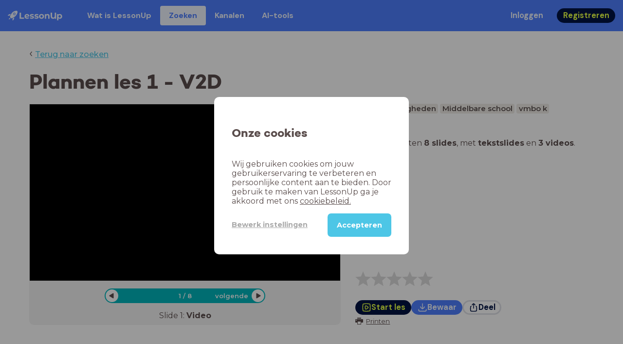

--- FILE ---
content_type: text/html; charset=utf-8
request_url: https://www.lessonup.com/nl/lesson/iEcMGhmrTDL9w2KsF
body_size: 38312
content:

    <!DOCTYPE html>
    <html lang="en">
      <head>
        <meta charset="UTF-8" />
        <meta name="viewport" content="width=device-width, initial-scale=1.0" />
        <meta http-equiv="X-UA-Compatible" content="ie=edge" />
        <meta name="theme-color" content="#4dc6e6" />
        <title data-rh="true">Plannen les 1 - V2D - LessonUp</title> <meta data-rh="true" name="twitter:site" content="@lessonup"/><meta data-rh="true" name="robots" content="index, noimageindex"/><meta data-rh="true" name="description" content/><meta data-rh="true" property="twitter:card" content="summary"/><meta data-rh="true" property="og:title" content="Plannen les 1 - V2D"/><meta data-rh="true" property="og:description" content="Les Studievaardigheden voor Middelbare school"/><meta data-rh="true" property="og:image" content="https://lh3.googleusercontent.com/fHl9xaRSlpo0LGzCjdpxOYIlu-n49tVHfDmy8F5aP2d-Dpd7dCH_HvtOEnnEcIAbXMcsS8xs0zmNI2mjwpnP6V5jwBuvWcysAnt-77gU=w580-h326-c"/> <link data-rh="true" rel="canonical" href="https://www.lessonup.com/nl/lesson/iEcMGhmrTDL9w2KsF"/><link data-rh="true" rel="alternate" href="https://www.lessonup.com/nl/lesson/iEcMGhmrTDL9w2KsF" hrefLang="nl"/><link data-rh="true" rel="alternate" href="https://www.lessonup.com/en/lesson/iEcMGhmrTDL9w2KsF" hrefLang="en"/>
        <link rel="icon" type="image/png" href="/search/public/img/favicon.png" />
        <link rel="shortcut icon" href="/search/public/img/favicon.png" />
        
    <link href="https://fonts.googleapis.com/css?family=Montserrat:400,500,600,700|Open+Sans:400,600|Montserrat+Alternates:400,600,700|DM+Sans:400,500,700|Plus+Jakarta+Sans:800&display=fallback" rel="stylesheet" /><link href="/search/public/fonts/primaryFonts.css" rel="stylesheet" /> 
    <link rel="stylesheet" type="text/css" href="/search/public/dist/client.27ab742219bf7372f498.css" />
    <style data-emotion="css-global lrov9u">*{box-sizing:border-box;}a{color:inherit;}h1,h2,h3,h4,h5,h6{font-weight:inherit;}button{background:transparent;border:0;padding:0;}button:not(:disabled){cursor:pointer;}@supports selector(:focus-visible){a:focus-visible,button:focus-visible,input:focus-visible,textarea:focus-visible,select:focus-visible{outline:none;}}a:focus-visible,button:focus-visible,input:focus-visible,textarea:focus-visible,select:focus-visible{outline:2px solid var(--color-new-focus-stroke);}dl,figure{margin:0;}:root{--color-primary-text:#E5FF45;--color-primary-background:#001343;--color-primary-hover:#102969;--color-primary-container-text:#001343;--color-primary-container-background:#E5FF45;--color-primary-container-hover:#CEE63E;--color-secondary-text:#EFF4FF;--color-secondary-background:#4E7FFF;--color-secondary-hover:#7a9fff;--color-secondary-container-text:#4E7FFF;--color-secondary-container-background:#EFF4FF;--color-secondary-container-hover:#DFE8FF;--color-tertiary-text:#5957C9;--color-tertiary-background:#D2D1FF;--color-tertiary-container-text:#6F6EBA;--color-tertiary-container-background:#F4F3FF;--color-surface-text:#001343;--color-surface-background:#FFFFFF;--color-surface-hover:rgba(0, 19, 67, 0.04);--color-surface1-text:#001343;--color-surface-background-1:#F7F5F2;--color-surface2-text:#001343;--color-surface-background-2:#EFEAE5;--color-surface3-text:#001343;--color-surface-background-3:#E7E0D9;--color-surface4-text:#001343;--color-surface-background-4:#DFD5CC;--color-surface5-text:#001343;--color-surface-background-5:#D7CBBF;--color-overlay-text:#FFFFFF;--color-overlay-background:rgba(0, 19, 67, 0.5);--color-overlay-surface-text:#001343;--color-overlay-surface-background:rgba(255, 255, 255, 0.9);--color-outline-background:rgba(0, 19, 67, 0.13);--color-outline-hover:rgba(0, 19, 67, 0.42);--color-error-text:#FDEDED;--color-error-background:#EC484D;--color-error-container-text:#EC484D;--color-error-container-background:#FDEDED;--color-success-text:#E4F3E5;--color-success-background:#4CAF50;--color-success-container-text:#4CAF50;--color-success-container-background:#E4F3E5;--color-warning-text:#FFF5D7;--color-warning-background:#C37C12;--color-warning-container-text:#C37C12;--color-warning-container-background:#FFF5D7;--color-focus-text:#F4EEFF;--color-focus-background:#A64EFF;--color-disabled-text:rgba(0, 19, 67, 0.6);--color-disabled-background:rgba(0, 19, 67, 0.125);--color-disabled-surface-text:#AE977F;--color-disabled-surface-background:rgba(174, 151, 127, 0.1);--color-high-contrast-text:#fff;--color-high-contrast-background:#000;--color-high-contrast-disabled-text:rgba(0,0,0,.5);--color-high-contrast-disabled-background:rgba(0,0,0,.05);--color-ai-text:#FFFFFF;--color-ai-gradient:linear-gradient(135deg, #4E7FFF, #A64EFF);--color-gradient-1:linear-gradient(135deg, #CAD9FF, #B9B8FF);--color-gradient-2:linear-gradient(180deg, rgba(223, 232, 255, 100), rgba(223, 232, 255, 0));--color-loader-skeleton-gradient-start:linear-gradient(90deg, rgba(255, 255, 255, 0), rgba(255, 255, 255, 75), rgba(255, 255, 255, 0));--color-new-surface-stroke:#DFE1E7;--color-new-surface-on:#001343;--color-new-surface-fill:#FFFFFF;--color-new-surface-strokesubjacent:#DFE1E7;--color-new-surface-onSubjacent:#001343;--color-new-surface-fillSubjacent:#EBEDEF;--color-new-surface-fillFeedback:#F5F6F7;--color-new-black-stroke:#474B52;--color-new-black-on:#E4E5E7;--color-new-black-fill:#000000;--color-new-black-strokesubjacent:#53575F;--color-new-black-onSubjacent:#ADB1B8;--color-new-black-fillSubjacent:#303236;--color-new-black-fillFeedback:#242529;--color-new-white-stroke:#D6D8DB;--color-new-white-on:#18191B;--color-new-white-fill:#FFFFFF;--color-new-white-strokesubjacent:#D1D7E0;--color-new-white-onSubjacent:#474B52;--color-new-white-fillSubjacent:#E4E5E7;--color-new-white-fillFeedback:#F0F2F5;--color-new-primary-stroke:#001343;--color-new-primary-on:#E5FF45;--color-new-primary-fill:#001343;--color-new-primary-stroke-subjacent:#001343;--color-new-primary-on-subjacent:#E5FF45;--color-new-primary-fill-subjacent:#00288F;--color-new-primary-fillFeedback:#102969;--color-new-secondary-stroke:#4E7FFF;--color-new-secondary-on:#EFF4FF;--color-new-secondary-fill:#4E7FFF;--color-new-secondary-stroke-subjacent:#4E7FFF;--color-new-secondary-on-subjacent:#EFF4FF;--color-new-secondary-fill-subjacent:#336BFF;--color-new-secondary-fillFeedback:#7A9FFF;--color-new-tertiary-stroke:#D2D1FF;--color-new-tertiary-on:#5957C9;--color-new-tertiary-fill:#D2D1FF;--color-new-tetirary-stroke-subjacent:#D2D1FF;--color-new-tetirary-on-subjacent:#5957C9;--color-new-tertiary-fill-subjacent:#E6E5FF;--color-new-tertiary-fillFeedback:#E1E0FF;--color-new-ai-stroke:#4E7FFF;--color-new-ai-on:#FFFFFF;--color-new-ai-fill:#4E7FFF;--color-new-ai-fillGradient:linear-gradient(135deg, #4E7FFF, #A64EFF);--color-new-ai-stroke-subjacent:#4E7FFF;--color-new-ai-on-subjacent:#FFFFFF;--color-new-ai-fill-subjacent:#336BFF;--color-new-ai-fillFeedback:#7A9FFF;--color-new-negative-stroke:#EC484D;--color-new-negative-on:#EC484D;--color-new-negative-fill:#FFE8ED;--color-new-negative-stroke-subjacent:#EC484D;--color-new-negative-on-subjacent:#EC484D;--color-new-negative-fill-subjacent:#FFCCD7;--color-new-negative-fillFeedback:#FFB2C3;--color-new-positive-stroke:#42A546;--color-new-positive-on:#42A546;--color-new-positive-fill:#ECFFF0;--color-new-positive-stroke-subjacent:#42A546;--color-new-positive-on-subjacent:#42A546;--color-new-positive-fill-subjacent:#D1FFDB;--color-new-positive-fillFeedback:#B8FFC7;--color-new-warning-stroke:#C37C12;--color-new-warning-on:#C37C12;--color-new-warning-fill:#FFF5D7;--color-new-warning-stroke-subjacent:#C37C12;--color-new-warning-on-subjacent:#C37C12;--color-new-warning-fill-subjacent:#FFEEBD;--color-new-warning-fillFeedback:#FFE8A3;--color-new-active-stroke:#C7D8FF;--color-new-active-on:#4E7FFF;--color-new-active-fill:#EFF4FF;--color-new-active-stroke-subjacent:#EFF4FF;--color-new-active-on-subjacent:#4E7FFF;--color-new-active-fill-subjacent:#C7D8FF;--color-new-active-fillFeedback:#DFE8FF;--color-new-disabled-stroke:#DFE1E7;--color-new-disabled-on:#66718E;--color-new-disabled-fill:#DFE1E7;--color-new-disabled-stroke-subjacent:#DFE1E7;--color-new-disabled-on-subjacent:#66718E;--color-new-disabled-fill-subjacent:#DFE1E7;--color-new-disabled-fillFeedback:#DFE1E7;--color-new-focus-stroke:#A64EFF;--color-new-luminocityDark-stroke:#1A1A1A4D;--color-new-luminocityDark-on:#1A1A1AD9;--color-new-luminocityDark-fill:#1A1A1A4D;--color-new-luminocityLight-stroke:#E5E5E54D;--color-new-luminocityLight-on:#E5E5E5D9;--color-new-luminocityLight-fill:#E5E5E54D;--color-new-skeleton-fill:#777D88;}</style><style data-emotion="css sstbqj zfb3pf 119m6lo 1b4p18b 1uj1bkn 1yncu0c pwu84r 17j8dvx 1k9anzb 1k8qijt 1bc4zvp l9rgi3 hpj7dl xjx6ca 3vurgw 1fk9npj 10faasc 145iwns 1ohkngb 1dhfdau">.css-sstbqj{position:absolute;right:30px;top:30px;}.css-zfb3pf{position:relative;}@media print{.css-zfb3pf{display:none;}}.css-119m6lo{height:64px;padding-left:16px;padding-right:16px;display:-webkit-box;display:-webkit-flex;display:-ms-flexbox;display:flex;-webkit-align-items:center;-webkit-box-align:center;-ms-flex-align:center;align-items:center;background-color:var(--color-secondary-background);color:var(--color-secondary-text);}@media (max-width: 1023px){.css-119m6lo .tbv_default,.css-119m6lo .tbv_desktop-only{display:none;}}@media (min-width: 1024px){.css-119m6lo .tbv_mobile-only{display:none;}}.css-1b4p18b{height:40px;display:-webkit-box;display:-webkit-flex;display:-ms-flexbox;display:flex;-webkit-align-items:center;-webkit-box-align:center;-ms-flex-align:center;align-items:center;cursor:pointer;margin-right:32px;}.css-1uj1bkn{fill:currentColor;width:auto;height:20px;}.css-1yncu0c{display:-webkit-box;display:-webkit-flex;display:-ms-flexbox;display:flex;-webkit-flex:1;-ms-flex:1;flex:1;-webkit-align-items:center;-webkit-box-align:center;-ms-flex-align:center;align-items:center;}.css-pwu84r{font-size:1rem;line-height:1.5rem;font-weight:800;font-family:"DM Sans",ui-sans-serif,system-ui;font-style:normal;}.css-pwu84r:is(p),.css-pwu84r p{margin:0;}.css-17j8dvx{display:-webkit-box;display:-webkit-flex;display:-ms-flexbox;display:flex;margin:0;padding:0;}.css-1k9anzb{display:-webkit-inline-box;display:-webkit-inline-flex;display:-ms-inline-flexbox;display:inline-flex;list-style-type:none;margin:0;white-space:nowrap;border-radius:4px;}.css-1k9anzb>*{display:-webkit-box;display:-webkit-flex;display:-ms-flexbox;display:flex;line-height:36px;padding:0 16px;border:2px solid transparent;border-radius:4px;}.css-1k9anzb *:focus-visible{outline:none;border:2px solid var(--color-new-focus-stroke);}.css-1k9anzb a{-webkit-text-decoration:none;text-decoration:none;}.css-1k9anzb:hover{-webkit-text-decoration:underline;text-decoration:underline;}.css-1k8qijt{display:-webkit-inline-box;display:-webkit-inline-flex;display:-ms-inline-flexbox;display:inline-flex;list-style-type:none;margin:0;white-space:nowrap;border-radius:4px;background-color:var(--color-secondary-container-background);color:var(--color-secondary-container-text);}.css-1k8qijt>*{display:-webkit-box;display:-webkit-flex;display:-ms-flexbox;display:flex;line-height:36px;padding:0 16px;border:2px solid transparent;border-radius:4px;}.css-1k8qijt *:focus-visible{outline:none;border:2px solid var(--color-new-focus-stroke);}.css-1k8qijt a{-webkit-text-decoration:none;text-decoration:none;}.css-1k8qijt:hover{-webkit-text-decoration:underline;text-decoration:underline;}.css-1bc4zvp{margin-left:auto;display:-webkit-box;display:-webkit-flex;display:-ms-flexbox;display:flex;-webkit-align-items:center;-webkit-box-align:center;-ms-flex-align:center;align-items:center;}.css-1bc4zvp >*~*{margin-left:16px;}.css-l9rgi3{-webkit-flex-direction:row;-ms-flex-direction:row;flex-direction:row;display:-webkit-box;display:-webkit-flex;display:-ms-flexbox;display:flex;}.css-l9rgi3 >*~*{margin-left:16px!important;}.css-hpj7dl{width:auto;display:-webkit-inline-box;display:-webkit-inline-flex;display:-ms-inline-flexbox;display:inline-flex;-webkit-align-items:center;-webkit-box-align:center;-ms-flex-align:center;align-items:center;-webkit-box-pack:center;-ms-flex-pack:center;-webkit-justify-content:center;justify-content:center;gap:5px;padding:5px 12.5px;border-radius:40px;color:var(--color-new-secondary-on);background:var(--color-new-secondary-fill);background-origin:border-box;border:none;-webkit-text-decoration:none;text-decoration:none;}.css-hpj7dl>svg{-webkit-flex-shrink:0;-ms-flex-negative:0;flex-shrink:0;width:1.25rem;height:1.25rem;}.css-hpj7dl:hover{background:var(--color-new-secondary-fillFeedback);}.css-xjx6ca{font-size:1.015625rem;line-height:1.25rem;font-family:"DM Sans",ui-sans-serif,system-ui;font-weight:700;font-style:normal;margin:0;display:-webkit-box;display:-webkit-flex;display:-ms-flexbox;display:flex;-webkit-align-items:center;-webkit-box-align:center;-ms-flex-align:center;align-items:center;-webkit-box-pack:center;-ms-flex-pack:center;-webkit-justify-content:center;justify-content:center;overflow:hidden;position:relative;}.css-3vurgw{overflow:hidden;text-overflow:ellipsis;white-space:nowrap;opacity:1;}.css-1fk9npj{width:auto;display:-webkit-inline-box;display:-webkit-inline-flex;display:-ms-inline-flexbox;display:inline-flex;-webkit-align-items:center;-webkit-box-align:center;-ms-flex-align:center;align-items:center;-webkit-box-pack:center;-ms-flex-pack:center;-webkit-justify-content:center;justify-content:center;gap:5px;padding:5px 12.5px;border-radius:40px;color:var(--color-new-primary-on);background:var(--color-new-primary-fill);background-origin:border-box;border:none;-webkit-text-decoration:none;text-decoration:none;}.css-1fk9npj>svg{-webkit-flex-shrink:0;-ms-flex-negative:0;flex-shrink:0;width:1.25rem;height:1.25rem;}.css-1fk9npj:hover{background:var(--color-new-primary-fillFeedback);}.css-10faasc{margin-left:8px;display:none;}@media (max-width: 1023px){.css-10faasc{display:block;}}.css-145iwns{width:auto;display:-webkit-inline-box;display:-webkit-inline-flex;display:-ms-inline-flexbox;display:inline-flex;-webkit-align-items:center;-webkit-box-align:center;-ms-flex-align:center;align-items:center;-webkit-box-pack:center;-ms-flex-pack:center;-webkit-justify-content:center;justify-content:center;gap:5px;padding:5px;border-radius:40px;color:var(--color-new-secondary-on);background:var(--color-new-secondary-fill);background-origin:border-box;border:none;-webkit-text-decoration:none;text-decoration:none;}.css-145iwns>svg{-webkit-flex-shrink:0;-ms-flex-negative:0;flex-shrink:0;width:1.25rem;height:1.25rem;}.css-145iwns:hover{background:var(--color-new-secondary-fillFeedback);}.css-1ohkngb{width:auto;display:-webkit-inline-box;display:-webkit-inline-flex;display:-ms-inline-flexbox;display:inline-flex;-webkit-align-items:center;-webkit-box-align:center;-ms-flex-align:center;align-items:center;-webkit-box-pack:center;-ms-flex-pack:center;-webkit-justify-content:center;justify-content:center;gap:5px;padding:2.5px 10px;border-radius:40px;color:var(--color-new-surface-on);background:var(--color-new-surface-fill);background-origin:border-box;border:2.5px solid var(--color-new-surface-stroke);-webkit-text-decoration:none;text-decoration:none;}.css-1ohkngb>svg{-webkit-flex-shrink:0;-ms-flex-negative:0;flex-shrink:0;width:1.25rem;height:1.25rem;}.css-1ohkngb:hover{background:var(--color-new-surface-fillFeedback);}.css-1dhfdau{background-color:var(--color-secondary-background);color:var(--color-secondary-text);}</style>
   
    
    <!-- Google Tag Manager -->
    <script nonce="59461aa2-74a3-4d8d-9380-c23972d6039f">
      (function (w, d, s, l, i) {
        w[l] = w[l] || [];
        w[l].push({ 'gtm.start': new Date().getTime(), event: 'gtm.js' });
        var f = d.getElementsByTagName(s)[0],
          j = d.createElement(s),
          dl = l != 'dataLayer' ? '&l=' + l : '';
        j.async = true;
        j.src = 'https://www.googletagmanager.com/gtm.js?id=' + i + dl;
        f.parentNode.insertBefore(j, f);
      })(window, document, 'script', 'dataLayer', 'GTM-N3SLDFQ');
    </script>
    <!-- End Google Tag Manager -->
  
    
    <!-- Global site tag (gtag.js) - Google Analytics -->
    <script nonce="59461aa2-74a3-4d8d-9380-c23972d6039f" async src="https://www.googletagmanager.com/gtag/js?id=G-DBSWZ6Z27F"></script>
    <script nonce="59461aa2-74a3-4d8d-9380-c23972d6039f">
      window.dataLayer = window.dataLayer || [];
      function gtag() {
        dataLayer.push(arguments);
      }
      gtag('js', new Date());
    </script>
  
  
      </head>
      <body>
        <!-- Google Tag Manager (noscript) -->
        <noscript
          ><iframe
            src="https://www.googletagmanager.com/ns.html?id=GTM-N3SLDFQ"
            height="0"
            width="0"
            style="display:none;visibility:hidden"
          ></iframe
        ></noscript>
        <!-- End Google Tag Manager (noscript) -->
        <div id="app" class="wrap-inner"><link rel="preload" as="image" href="https://lh3.googleusercontent.com/kgHevwKfvoNAaHKG2ygQxomSjS-HYP1fojRBTZ8fUHjP2BnRrA0SFOKoJyb1ZhOcOHy2cFOfxxeeZwMSZ0TYXGpbL-AynGzIMHU8U4o=s42"/><link rel="preload" as="image" href="https://lh3.googleusercontent.com/ulp0krxzokVSHQovCBsSpKcUHg214_FoetuhlcJHdfRXSd21ZHSVUCEh1GmsOMffc7ls3ubdekwQZETQ-ctJTAIuIJ6ESj_LwiKNwzq4=s42"/><link rel="preload" as="image" href="https://lh3.googleusercontent.com/Oa2hEy7KahK86c86JG9h49S0kv-gzhCNpHxzLpP9y1mTosqM8G6E3vDistZjI0VPSKN8YSLlHJGxmZlhLvDKOT2Wmw=s42"/><!--$--><div id="searchToastContainer" class="css-sstbqj"><section class="Toastify" aria-live="polite" aria-atomic="false" aria-relevant="additions text" aria-label="Notifications Alt+T"></section></div><div class="h-100"><div class="nav-bar css-zfb3pf"><nav class="css-119m6lo"><a href="/site/nl" class="css-1b4p18b"><svg xmlns="http://www.w3.org/2000/svg" width="181" height="32" fill="none" viewBox="0 0 181 32" class="css-1uj1bkn"><path fill="currentColor" d="M8.1 25.6c.2-.8 0-1.3-.2-1.5-.2-.3-.7-.4-1.5-.2-2.6.7-2.9 4-3 4.6.7 0 4-.3 4.7-2.9M8 13.4l1.4-2.5c-1.9-.2-5.4.2-9.4 4.3l1.5 1.5s3.1-1 5.2-.5zM18.6 24l-2.8 1.3c.5 2-.5 5.2-.5 5.2l1.5 1.5c4-4 4.5-7.5 4.3-9.4z"></path><path fill="currentColor" fill-rule="evenodd" d="M22.2 9.8a.8.8 0 0 1-1.1 0 .8.8 0 1 1 1 0Zm1.2-1.2a2.5 2.5 0 0 0-3.6 0 2.5 2.5 0 1 0 3.6 0" clip-rule="evenodd"></path><path fill="currentColor" fill-rule="evenodd" d="M24.4 13.2a4 4 0 0 1-5.6 0 4 4 0 1 1 5.6 0M31 1c-.7-.7-1.8-1-3.2-1a21.5 21.5 0 0 0-16.3 10.2A39 39 0 0 0 7 19.6a7.8 7.8 0 0 0 .6 1.5 9 9 0 0 0 1.4 2 8.3 8.3 0 0 0 3.5 2 29.7 29.7 0 0 0 5.5-2.4 39 39 0 0 0 7-4.8c6.6-6.5 8.4-14.5 6-16.9" clip-rule="evenodd"></path><path fill="currentColor" d="M174.4 18.6c0-2.6-1.7-4.2-3.9-4.2s-3.8 1.6-3.8 4.2 1.7 4.2 3.8 4.2c2.2 0 4-1.6 4-4.2Zm4.5 0c0 4.8-3.3 7.8-7.6 7.8-1.9 0-3.4-.6-4.6-1.8v7h-4.4V11h4.2v1.8c1.1-1.3 2.8-2 4.8-2 4.3 0 7.6 3 7.6 7.8M159 6.5v19.7h-4.5v-2.4c-1.3 1.8-3.4 2.7-6 2.7-4.5 0-7.4-3-7.4-8.5V6.5h4.6v11.4c0 3.2 1.7 4.7 4.1 4.7 2.7 0 4.6-1.6 4.6-5V6.5h4.5Zm-21.6 11v8.7H133v-8c0-2.5-1.1-3.6-3-3.6-2.2 0-3.7 1.3-3.7 4.1v7.5H122V11h4.2v1.8c1.2-1.3 3-2 5-2 3.6 0 6.3 2.1 6.3 6.7ZM115 18.6c0-2.6-1.7-4.2-4-4.2-2.1 0-3.8 1.6-3.8 4.2s1.7 4.2 3.9 4.2 3.8-1.6 3.8-4.2Zm-12.3 0c0-4.5 3.5-7.8 8.4-7.8 4.8 0 8.3 3.3 8.3 7.8 0 4.6-3.5 7.8-8.3 7.8-4.9 0-8.4-3.2-8.4-7.8m-15.1 6.2 1.5-3.2c1.4 1 3.4 1.5 5.3 1.5 2 0 2.8-.5 2.8-1.4 0-2.5-9.2 0-9.2-6 0-2.9 2.6-4.9 7-4.9 2.1 0 4.4.5 5.9 1.3l-1.5 3.2c-1.5-.9-3-1.2-4.4-1.2-2 0-2.8.7-2.8 1.4 0 2.6 9.2.1 9.2 6.1 0 2.8-2.7 4.8-7.2 4.8a13 13 0 0 1-6.6-1.6m-15.2 0 1.5-3.2a9 9 0 0 0 5.2 1.5c2 0 2.8-.5 2.8-1.4 0-2.5-9.1 0-9.1-6 0-2.9 2.6-4.9 7-4.9 2 0 4.4.5 5.8 1.3l-1.4 3.2c-1.5-.9-3-1.2-4.4-1.2-2 0-2.8.7-2.8 1.4 0 2.6 9.1.1 9.1 6.1 0 2.8-2.6 4.8-7.1 4.8a13 13 0 0 1-6.6-1.6m-13-6.6 7.4-1.5a3.6 3.6 0 0 0-3.6-2.6c-2.2 0-3.7 1.5-3.8 4Zm8.2 3.2L70 24q-2.1 2.4-6.3 2.4c-5.2 0-8.6-3.3-8.6-7.8s3.4-7.8 8.1-7.8c4.3 0 7.8 2.8 7.8 7.7l-11.2 2.1c.7 1.5 2 2.3 4 2.3 1.7 0 2.8-.5 3.8-1.5M39.1 6.5h4.6v16h9.9v3.7H39V6.5Z"></path></svg></a><div class="css-1yncu0c"><div class="tbv_default"><div class="css-pwu84r"><ul class="TopBarItemList css-17j8dvx"><li class="css-1k9anzb"><a href="/site/nl/docenten">Wat is LessonUp</a></li><li class="css-1k8qijt"><a href="/nl/lessons/">Zoeken</a></li><li class="css-1k9anzb"><a href="/nl/channels">Kanalen</a></li><li class="css-1k9anzb"><a href="/nl/app/ai-tools">aiToolsTab</a></li></ul></div></div><div class="TopBarRight css-1bc4zvp"><div class="tbv_default"><div class="css-l9rgi3"><button class="css-hpj7dl"><span class="css-xjx6ca"><div class="css-3vurgw">Inloggen</div></span></button><button class="css-1fk9npj"><span class="css-xjx6ca"><div class="css-3vurgw">Registreren</div></span></button></div></div></div></div><div class="css-10faasc"><button class="css-145iwns"><svg xmlns="http://www.w3.org/2000/svg" width="24" height="24" fill="none" viewBox="0 0 24 24"><path stroke="currentColor" stroke-linecap="round" stroke-linejoin="round" stroke-width="2" d="M2.742 4.5h18.516M2.742 12h18.516M2.742 19.5h18.516"></path></svg></button></div></nav></div><div class="app-layout"><div class="app-layout-content"><div><div class="lesson-page-section page-center lesson-page-view"><div class="lesson-page__back"><span class="lesson-page__back-arrow">‹</span><a class="link-prominent" href="/nl/lessons/">Terug naar zoeken</a></div><div class="lesson-overview"><h1 class="ui-heading ui-heading--h0 lesson-overview__title">Plannen les 1 - V2D</h1><div class="lesson-preview" tabindex="0"><div class="lesson-preview__player-container"><div class="relative"><div class="lesson-preview__player"><div class="pin-view"><div id="video" data-allow-image-zoom="0" class="pin-container view-mode video-color-undefined video-layout-1 has-image "><div class="video-color-undefined video-layout-1 has-image content-background"></div><div class="playerWrapper" style="height:100%" data-role="video-load"><iframe src="https://www.youtube-nocookie.com/embed/htlfn3p151Y" class="video-iframe yt-video" frameBorder="0" allow="autoplay; encrypted-media" allowFullScreen="" title="Schoolhacks |  Hoe gebruik je een agenda als &#x27;n baas?"></iframe></div></div></div><div class="lesson-preview__player-nav"><div class="player-nav-button player-nav-button-left"><button class="button-unstyled lesson-preview__player-navbutton"><svg viewBox="0 0 9 12" class="arrow-left" width="10" height="12"><path d="M7.486.909L.429 5.143a1 1 0 000 1.714l7.057 4.234A1 1 0 009 10.234V1.766A1 1 0 007.486.91z" fill="currentColor" fill-rule="evenodd"></path></svg></button></div><div class="lesson-preview__player-nav-count"><span>1<!-- --> / <!-- -->8</span></div><div class="player-nav-button player-nav-button-right clickable"><span class="navigation-text-button">volgende</span><button class="button-unstyled lesson-preview__player-navbutton"><svg viewBox="0 0 9 12" class="arrow-right" width="10" height="12"><path d="M1.514.909l7.057 4.234a1 1 0 010 1.714l-7.057 4.234A1 1 0 010 10.234V1.766A1 1 0 011.514.91z" fill="currentColor" fill-rule="evenodd"></path></svg></button></div></div></div><div class="lesson-preview__slide-info"><span>Slide <!-- -->1<!-- -->: <strong>Video</strong></span></div></div></div><div class="lesson-preview__content"><div class="lesson-overview-meta"><div><div class="ui-tags lesson-overview-meta-section"><span title="Studievaardigheden" class="ui-tag ui-tag--large bg-warm-gray">Studievaardigheden</span><span title="Middelbare school" class="ui-tag ui-tag--large bg-warm-gray">Middelbare school</span><span title="vmbo k" class="ui-tag ui-tag--large bg-warm-gray">vmbo k</span><span title="Leerjaar 3" class="ui-tag ui-tag--large bg-warm-gray">Leerjaar 3</span></div><div class="lesson-overview-meta-section"><div class="lesson-overview-meta__description "><p>In deze les zitten <strong>8 slides</strong>, <!-- -->met<!-- --> <span><strong>tekstslides</strong> en <strong>3 videos</strong></span>.</p></div></div></div><div class="lesson-overview-meta-action-section"><div class="feedback_bar lesson-overview-meta-section" style="font-size:2em"><svg xmlns="http://www.w3.org/2000/svg" version="1.1" viewBox="0 0 222 210" class="feedback_bar__star feedback_bar__star--sizing-to-font feedback_bar__star--animations" fill="#dcdbdc"><path d="M179.46 209.73l-68.28-41.51-68.107 41.79 18.381-77.77L.661 80.38 80.3 73.835 110.84-.009l30.838 73.717 79.665 6.222-60.58 52.11z" stroke="none" stroke-width="10" fill="#dcdbdc" class="svg_star_path"></path></svg><svg xmlns="http://www.w3.org/2000/svg" version="1.1" viewBox="0 0 222 210" class="feedback_bar__star feedback_bar__star--sizing-to-font feedback_bar__star--animations" fill="#dcdbdc"><path d="M179.46 209.73l-68.28-41.51-68.107 41.79 18.381-77.77L.661 80.38 80.3 73.835 110.84-.009l30.838 73.717 79.665 6.222-60.58 52.11z" stroke="none" stroke-width="10" fill="#dcdbdc" class="svg_star_path"></path></svg><svg xmlns="http://www.w3.org/2000/svg" version="1.1" viewBox="0 0 222 210" class="feedback_bar__star feedback_bar__star--sizing-to-font feedback_bar__star--animations" fill="#dcdbdc"><path d="M179.46 209.73l-68.28-41.51-68.107 41.79 18.381-77.77L.661 80.38 80.3 73.835 110.84-.009l30.838 73.717 79.665 6.222-60.58 52.11z" stroke="none" stroke-width="10" fill="#dcdbdc" class="svg_star_path"></path></svg><svg xmlns="http://www.w3.org/2000/svg" version="1.1" viewBox="0 0 222 210" class="feedback_bar__star feedback_bar__star--sizing-to-font feedback_bar__star--animations" fill="#dcdbdc"><path d="M179.46 209.73l-68.28-41.51-68.107 41.79 18.381-77.77L.661 80.38 80.3 73.835 110.84-.009l30.838 73.717 79.665 6.222-60.58 52.11z" stroke="none" stroke-width="10" fill="#dcdbdc" class="svg_star_path"></path></svg><svg xmlns="http://www.w3.org/2000/svg" version="1.1" viewBox="0 0 222 210" class="feedback_bar__star feedback_bar__star--sizing-to-font feedback_bar__star--animations" fill="#dcdbdc"><path d="M179.46 209.73l-68.28-41.51-68.107 41.79 18.381-77.77L.661 80.38 80.3 73.835 110.84-.009l30.838 73.717 79.665 6.222-60.58 52.11z" stroke="none" stroke-width="10" fill="#dcdbdc" class="svg_star_path"></path></svg></div><div class="lesson-overview-meta__buttons lesson-overview-meta-section"><div><button class="css-1fk9npj"><svg xmlns="http://www.w3.org/2000/svg" width="24" height="24" fill="none" viewBox="0 0 24 24"><path stroke="currentColor" stroke-linecap="round" stroke-linejoin="round" stroke-width="2" d="M3.273 19.33c.078.72.65 1.292 1.37 1.37 2.353.258 4.818.611 7.357.611s5.004-.353 7.358-.61a1.55 1.55 0 0 0 1.369-1.37c.251-2.345.584-4.801.584-7.331s-.333-4.986-.584-7.33a1.55 1.55 0 0 0-1.37-1.37c-2.353-.258-4.818-.611-7.357-.611s-5.004.353-7.358.61c-.72.08-1.291.65-1.369 1.37C3.022 7.014 2.69 9.47 2.69 12s.333 4.986.584 7.33"></path><path stroke="currentColor" stroke-linecap="round" stroke-linejoin="round" stroke-width="2" d="M8.78 12c0 .844.144 2.057.283 3.029.123.864.977 1.418 1.8 1.125 1.973-.702 3.814-1.782 5.08-3.402a1.22 1.22 0 0 0 0-1.504c-1.266-1.62-3.107-2.7-5.08-3.402-.823-.293-1.677.261-1.8 1.125-.14.972-.284 2.185-.284 3.029"></path></svg><span class="css-xjx6ca"><div class="css-3vurgw">Start les</div></span></button></div><button class="css-hpj7dl"><svg xmlns="http://www.w3.org/2000/svg" width="24" height="24" fill="none" viewBox="0 0 24 24" class="icon"><path stroke="currentColor" stroke-linecap="round" stroke-linejoin="round" stroke-width="2" d="M2.728 16.908v1.427a2.853 2.853 0 0 0 2.853 2.852H18.42a2.853 2.853 0 0 0 2.852-2.852v-1.427M7.044 10.485c.972 1.789 2.42 3.419 4.285 4.546.413.25.93.25 1.342 0 1.865-1.128 3.312-2.758 4.284-4.546M12 15.218V2.813"></path></svg><span class="css-xjx6ca"><div class="css-3vurgw"><span>Bewaar</span></div></span></button><button class="css-1ohkngb"><svg xmlns="http://www.w3.org/2000/svg" width="24" height="24" fill="none" viewBox="0 0 24 24"><path stroke="currentColor" stroke-linecap="round" stroke-linejoin="round" stroke-width="2" d="M5.961 9.158a1.56 1.56 0 0 0-1.374 1.372 39.2 39.2 0 0 0 0 9.114 1.56 1.56 0 0 0 1.374 1.372c3.087.343 8.99.343 12.078 0a1.56 1.56 0 0 0 1.374-1.372 39.2 39.2 0 0 0 0-9.114 1.56 1.56 0 0 0-1.374-1.372M12 13.898V2.727m3.533 3.031c-1.074-1.356-1.805-1.987-2.894-2.813a1.04 1.04 0 0 0-1.277 0c-1.09.826-1.82 1.457-2.894 2.813"></path></svg><span class="css-xjx6ca"><div class="css-3vurgw">Deel</div></span></button></div><div class="lesson-overview-meta__sub-buttons lesson-overview-meta-section"><button type="button" class="text-button-comp fg-text print-button"><svg viewBox="0 0 32 32" class="icon" fill="currentcolor"><path d="M8 2h16v4H8V2zM30 8H2c-1.1 0-2 .9-2 2v10c0 1.1.9 2 2 2h6v8h16v-8h6c1.1 0 2-.9 2-2V10c0-1.1-.9-2-2-2zM4 14a2 2 0 11-.001-3.999A2 2 0 014 14zm18 14H10V18h12v10z"></path></svg>Printen</button></div></div></div></div></div><div class="lesson-overview-introduction"><div class="lesson-overview-introduction-text"></div></div><div><h2 class="ui-heading ui-heading--h1">Onderdelen in deze les</h2><div class="lesson-overview-pins lesson-overview-pin-grid"><div class="pin-flow-40"><div class="pin-wrapper"><div class="pin-view lesson-overview-pin thumbPreview"><div class="video-thumb playerWrapper" style="background-image:url(https://i.ytimg.com/vi/htlfn3p151Y/default.jpg)"><div class="icon icon-color icon-youtube"></div></div></div><h4 class="ui-heading ui-heading--h3 lesson-overview-pin-title">Slide <!-- -->1<!-- --> -<!-- --> <!-- -->Video</h4></div><div class="pin-wrapper"><div class="pin-view lesson-overview-pin thumbPreview"><div id="slide" data-allow-image-zoom="0" class="pin-container view-mode slide-color-1 slide-layout-5 has-image "><div class="slide-color-1 slide-layout-5 has-image content-background"></div><div data-component-id="image" comp-remote-event="click" class="image opacity-100" style="background-image:url(https://lh3.googleusercontent.com/_6YoNXWJDbsy8On-fyLEZRzDKQuyIJ0m8hDfL5CYjmKA45fZTOTPVOkC50L9KpLNXzX6fXTc6APvswHzgmFyMLmvyQ=s250)"></div><div data-component-id="image2" comp-remote-event="click" class="image2 opacity-100"></div><div id="text1" class="text text-comp text1 text-align-1 font-size-80 font-undefined"><div class="text-inner">Plannen?...<br /></div></div><div id="text2" class="text text-comp text2 text-align-1 font-size-50 font-undefined"><div class="text-inner">&nbsp;Overzicht&nbsp;&nbsp;<div>Rust</div><div>Zelfvertrouwen&nbsp;&nbsp;</div><div>Geen uitstelgedrag&nbsp;</div><div>Verbetert Discipline&nbsp; + Concentratie</div></div></div><div class="view-components"></div></div></div><h4 class="ui-heading ui-heading--h3 lesson-overview-pin-title">Slide <!-- -->2<!-- --> -<!-- --> <!-- -->Tekstslide</h4></div><div class="pin-wrapper"><div class="pin-view lesson-overview-pin thumbPreview"><div class="video-thumb playerWrapper" style="background-image:url(https://i.ytimg.com/vi/ROa8UTz1Bqs/default.jpg)"><div class="icon icon-color icon-youtube"></div></div></div><h4 class="ui-heading ui-heading--h3 lesson-overview-pin-title">Slide <!-- -->3<!-- --> -<!-- --> <!-- -->Video</h4></div><div class="pin-wrapper"><div class="pin-view lesson-overview-pin thumbPreview"><div id="slide" data-allow-image-zoom="1" class="pin-container view-mode slide-color-4 slide-layout-2  "><div class="slide-color-4 slide-layout-2  content-background"></div><div data-component-id="image" comp-remote-event="click" class="image opacity-100"></div><div data-component-id="image2" comp-remote-event="click" class="image2 opacity-100"></div><div id="text1" class="text text-comp text1 text-align-1 font-size-100 font-undefined"><div class="text-inner">Planagenda</div></div><div id="text2" class="text text-comp text2 text-align-1 font-size-60 font-undefined"><div class="text-inner">Benodigdheden: Markeerstiften + pen + planagenda</div></div><div class="view-components"></div></div></div><h4 class="ui-heading ui-heading--h3 lesson-overview-pin-title">Slide <!-- -->4<!-- --> -<!-- --> <!-- -->Tekstslide</h4></div><div class="pin-wrapper"><div class="pin-view lesson-overview-pin thumbPreview"><div id="slide" data-allow-image-zoom="1" class="pin-container view-mode slide-color-4 slide-layout-1  "><div class="slide-color-4 slide-layout-1  content-background"></div><div data-component-id="image" comp-remote-event="click" class="image opacity-100"></div><div data-component-id="image2" comp-remote-event="click" class="image2 opacity-100"></div><div id="text1" class="text text-comp text1 text-align-1 font-size-100 font-undefined"><div class="text-inner">Mentorgesprekken</div></div><div id="text2" class="text text-comp text2 text-align-1 font-size-60 font-undefined"><div class="text-inner">Zorg ervoor dat je Magister goed in de gaten houdt voor de individuele gesprekken komende week!<div><br /></div><div><br /></div></div></div><div class="view-components"></div></div></div><h4 class="ui-heading ui-heading--h3 lesson-overview-pin-title">Slide <!-- -->5<!-- --> -<!-- --> <!-- -->Tekstslide</h4></div><div class="pin-wrapper"><div class="pin-view lesson-overview-pin thumbPreview"><div id="slide" data-allow-image-zoom="1" class="pin-container view-mode slide-color-4 slide-layout-1  "><div class="slide-color-4 slide-layout-1  content-background"></div><div data-component-id="image" comp-remote-event="click" class="image opacity-100"></div><div data-component-id="image2" comp-remote-event="click" class="image2 opacity-100"></div><div id="text1" class="text text-comp text1 text-align-1 font-size-100 font-undefined"><div class="text-inner">Vragen?</div></div><div class="view-components"></div></div></div><h4 class="ui-heading ui-heading--h3 lesson-overview-pin-title">Slide <!-- -->6<!-- --> -<!-- --> <!-- -->Tekstslide</h4></div><div class="pin-wrapper"><div class="pin-view lesson-overview-pin thumbPreview"><div id="slide" data-allow-image-zoom="1" class="pin-container view-mode slide-color-1 slide-layout-1  "><div class="slide-color-1 slide-layout-1  content-background"></div><div data-component-id="image" comp-remote-event="click" class="image opacity-100"></div><div data-component-id="image2" comp-remote-event="click" class="image2 opacity-100"></div><div class="view-components"></div></div></div><h4 class="ui-heading ui-heading--h3 lesson-overview-pin-title">Slide <!-- -->7<!-- --> -<!-- --> <!-- -->Tekstslide</h4></div><div class="pin-wrapper"><div class="pin-view lesson-overview-pin thumbPreview"><div class="video-thumb playerWrapper" style="background-image:url(https://i.ytimg.com/vi/1MPihfgRqhQ/default.jpg)"><div class="icon icon-color icon-youtube"></div></div></div><h4 class="ui-heading ui-heading--h3 lesson-overview-pin-title">Slide <!-- -->8<!-- --> -<!-- --> <!-- -->Video</h4></div><div class="pin-wrapper dummy"></div><div class="pin-wrapper dummy"></div><div class="pin-wrapper dummy"></div><div class="pin-wrapper dummy"></div></div></div></div></div></div><div class="lesson-page__more-like-this"><div class="lesson-page-section page-center"><h2 class="lesson-page__header">Meer lessen zoals deze</h2><div class="lesson-summary-cards"><div class="base-summary-card lesson-summary-card"><a class="lesson-summary-card__inner" href="/nl/lesson/jkCQdrfEJ6SKFMFYy"><div class="lesson-summary-card__top"><div class="lesson-summary-card__thumbnail-container"><button class="lesson-summary-card__context-menu-button" type="button" aria-label="open-lesson-menu"><svg xmlns="http://www.w3.org/2000/svg" width="24" height="24" fill="none" viewBox="0 0 24 24"><path fill="currentColor" d="M5.708 14c1.28 0 2-.72 2-2s-.72-2-2-2-2 .72-2 2 .72 2 2 2M12 14c1.28 0 2-.72 2-2s-.72-2-2-2-2 .72-2 2 .72 2 2 2M18.292 14c1.28 0 2-.72 2-2s-.72-2-2-2-2 .72-2 2 .72 2 2 2"></path></svg></button><div class="preview-thumbnail"><div class="aspect-ratio-box" style="padding-top:73.16017316017316%"><div class="aspect-ratio-box-content"><picture><source type="image/webp" srcSet="https://lh3.googleusercontent.com/27JK8S-qakHbcfMH-nbPouQkz0iDjajWdpfunkj3q6DJYHm_KK-s4lY6SO5M4YnBtXkTG3qNlywAwaiCKwUcxLOVPQi31BBoRMWoAJiY=s330-rw 1x, https://lh3.googleusercontent.com/27JK8S-qakHbcfMH-nbPouQkz0iDjajWdpfunkj3q6DJYHm_KK-s4lY6SO5M4YnBtXkTG3qNlywAwaiCKwUcxLOVPQi31BBoRMWoAJiY=s660-rw 2x, https://lh3.googleusercontent.com/27JK8S-qakHbcfMH-nbPouQkz0iDjajWdpfunkj3q6DJYHm_KK-s4lY6SO5M4YnBtXkTG3qNlywAwaiCKwUcxLOVPQi31BBoRMWoAJiY=s990-rw 3x"/><source srcSet="https://lh3.googleusercontent.com/27JK8S-qakHbcfMH-nbPouQkz0iDjajWdpfunkj3q6DJYHm_KK-s4lY6SO5M4YnBtXkTG3qNlywAwaiCKwUcxLOVPQi31BBoRMWoAJiY=s330 1x, https://lh3.googleusercontent.com/27JK8S-qakHbcfMH-nbPouQkz0iDjajWdpfunkj3q6DJYHm_KK-s4lY6SO5M4YnBtXkTG3qNlywAwaiCKwUcxLOVPQi31BBoRMWoAJiY=s660 2x, https://lh3.googleusercontent.com/27JK8S-qakHbcfMH-nbPouQkz0iDjajWdpfunkj3q6DJYHm_KK-s4lY6SO5M4YnBtXkTG3qNlywAwaiCKwUcxLOVPQi31BBoRMWoAJiY=s990 3x"/><img class="preview-thumbnail__image" src="https://lh3.googleusercontent.com/27JK8S-qakHbcfMH-nbPouQkz0iDjajWdpfunkj3q6DJYHm_KK-s4lY6SO5M4YnBtXkTG3qNlywAwaiCKwUcxLOVPQi31BBoRMWoAJiY=s330" width="231" height="169" alt=""/></picture></div></div></div></div></div><div class="lesson-summary-card__bottom"><h3 class="lesson-summary-card__title">Les 3: Opstellen plan van aanpak</h3><div class="lesson-summary-card__meta-info"><time class="lesson-summary-card__creation-date" dateTime="2025-09-12T07:52:42.398Z">September 2025</time> - <strong>13<!-- --> <!-- -->slides</strong></div><div class="ui-tags lesson-summary-card__tags"><span title="Studievaardigheden" class="ui-tag ui-tag--small bg-warm-gray">Studievaardigheden</span><span title="Middelbare school" class="ui-tag ui-tag--small bg-warm-gray">Middelbare school</span><span title="mavo, havo, vwo" class="ui-tag ui-tag--small bg-warm-gray">mavo, havo, vwo</span><span title="Leerjaar 1-6" class="ui-tag ui-tag--small bg-warm-gray">Leerjaar 1-6</span></div></div></a><a class="thumb-banner thumb-banner--icon" href="/nl/channel/kcef"><img class="thumb-banner__icon" src="https://lh3.googleusercontent.com/kgHevwKfvoNAaHKG2ygQxomSjS-HYP1fojRBTZ8fUHjP2BnRrA0SFOKoJyb1ZhOcOHy2cFOfxxeeZwMSZ0TYXGpbL-AynGzIMHU8U4o=s42" width="14" height="14" alt="KCEF "/><span class="thumb-banner-text">KCEF </span></a></div><div class="base-summary-card lesson-summary-card"><a class="lesson-summary-card__inner" href="/nl/lesson/SvC33w2DJY5EZ8rWm"><div class="lesson-summary-card__top"><div class="lesson-summary-card__thumbnail-container"><button class="lesson-summary-card__context-menu-button" type="button" aria-label="open-lesson-menu"><svg xmlns="http://www.w3.org/2000/svg" width="24" height="24" fill="none" viewBox="0 0 24 24"><path fill="currentColor" d="M5.708 14c1.28 0 2-.72 2-2s-.72-2-2-2-2 .72-2 2 .72 2 2 2M12 14c1.28 0 2-.72 2-2s-.72-2-2-2-2 .72-2 2 .72 2 2 2M18.292 14c1.28 0 2-.72 2-2s-.72-2-2-2-2 .72-2 2 .72 2 2 2"></path></svg></button><div class="preview-thumbnail"><div class="aspect-ratio-box" style="padding-top:73.16017316017316%"><div class="aspect-ratio-box-content"><picture><source type="image/webp" srcSet="https://lh3.googleusercontent.com/jPOJ1MX2pOeuhvjeCbmVZIvjhH72BMu81xMYGLJFH2uG-fdgOdutYsFwqwX9m72DryW8riaBIj66_Gytv-Ythy-ztOmkXvi34hFhZA=s330-rw 1x, https://lh3.googleusercontent.com/jPOJ1MX2pOeuhvjeCbmVZIvjhH72BMu81xMYGLJFH2uG-fdgOdutYsFwqwX9m72DryW8riaBIj66_Gytv-Ythy-ztOmkXvi34hFhZA=s660-rw 2x, https://lh3.googleusercontent.com/jPOJ1MX2pOeuhvjeCbmVZIvjhH72BMu81xMYGLJFH2uG-fdgOdutYsFwqwX9m72DryW8riaBIj66_Gytv-Ythy-ztOmkXvi34hFhZA=s990-rw 3x"/><source srcSet="https://lh3.googleusercontent.com/jPOJ1MX2pOeuhvjeCbmVZIvjhH72BMu81xMYGLJFH2uG-fdgOdutYsFwqwX9m72DryW8riaBIj66_Gytv-Ythy-ztOmkXvi34hFhZA=s330 1x, https://lh3.googleusercontent.com/jPOJ1MX2pOeuhvjeCbmVZIvjhH72BMu81xMYGLJFH2uG-fdgOdutYsFwqwX9m72DryW8riaBIj66_Gytv-Ythy-ztOmkXvi34hFhZA=s660 2x, https://lh3.googleusercontent.com/jPOJ1MX2pOeuhvjeCbmVZIvjhH72BMu81xMYGLJFH2uG-fdgOdutYsFwqwX9m72DryW8riaBIj66_Gytv-Ythy-ztOmkXvi34hFhZA=s990 3x"/><img class="preview-thumbnail__image" src="https://lh3.googleusercontent.com/jPOJ1MX2pOeuhvjeCbmVZIvjhH72BMu81xMYGLJFH2uG-fdgOdutYsFwqwX9m72DryW8riaBIj66_Gytv-Ythy-ztOmkXvi34hFhZA=s330" width="231" height="169" alt=""/></picture></div></div></div></div></div><div class="lesson-summary-card__bottom"><h3 class="lesson-summary-card__title">Training 6: Starten, neuroplasticiteit en gedachten ombuigen</h3><div class="lesson-summary-card__meta-info"><time class="lesson-summary-card__creation-date" dateTime="2025-04-07T16:33:59.627Z">April 2025</time> - <strong>27<!-- --> <!-- -->slides</strong></div><div class="ui-tags lesson-summary-card__tags"><span title="Studievaardigheden" class="ui-tag ui-tag--small bg-warm-gray">Studievaardigheden</span><span title="Middelbare school" class="ui-tag ui-tag--small bg-warm-gray">Middelbare school</span><span title="mavo, havo, vwo" class="ui-tag ui-tag--small bg-warm-gray">mavo, havo, vwo</span><span title="Leerjaar 1-6" class="ui-tag ui-tag--small bg-warm-gray">Leerjaar 1-6</span></div></div></a><a class="thumb-banner thumb-banner--icon" href="/nl/channel/opnij"><img class="thumb-banner__icon" src="https://lh3.googleusercontent.com/ulp0krxzokVSHQovCBsSpKcUHg214_FoetuhlcJHdfRXSd21ZHSVUCEh1GmsOMffc7ls3ubdekwQZETQ-ctJTAIuIJ6ESj_LwiKNwzq4=s42" width="14" height="14" alt="KCEF "/><span class="thumb-banner-text">KCEF </span></a></div><div class="base-summary-card lesson-summary-card"><a class="lesson-summary-card__inner" href="/nl/lesson/sJDALoRnt3woGKFig"><div class="lesson-summary-card__top"><div class="lesson-summary-card__thumbnail-container"><button class="lesson-summary-card__context-menu-button" type="button" aria-label="open-lesson-menu"><svg xmlns="http://www.w3.org/2000/svg" width="24" height="24" fill="none" viewBox="0 0 24 24"><path fill="currentColor" d="M5.708 14c1.28 0 2-.72 2-2s-.72-2-2-2-2 .72-2 2 .72 2 2 2M12 14c1.28 0 2-.72 2-2s-.72-2-2-2-2 .72-2 2 .72 2 2 2M18.292 14c1.28 0 2-.72 2-2s-.72-2-2-2-2 .72-2 2 .72 2 2 2"></path></svg></button><div class="preview-thumbnail"><div class="aspect-ratio-box" style="padding-top:73.16017316017316%"><div class="aspect-ratio-box-content"><picture><source type="image/webp" srcSet="https://lh3.googleusercontent.com/4vzV1sirf4VIVWsehkue71RgmhlSZKkiZCGTVqC8nDyPCXLFs7S-aTQZfALgGX1ChZZyZbPxVsM_AWyQtMHTPTF5og=s330-rw 1x, https://lh3.googleusercontent.com/4vzV1sirf4VIVWsehkue71RgmhlSZKkiZCGTVqC8nDyPCXLFs7S-aTQZfALgGX1ChZZyZbPxVsM_AWyQtMHTPTF5og=s660-rw 2x, https://lh3.googleusercontent.com/4vzV1sirf4VIVWsehkue71RgmhlSZKkiZCGTVqC8nDyPCXLFs7S-aTQZfALgGX1ChZZyZbPxVsM_AWyQtMHTPTF5og=s990-rw 3x"/><source srcSet="https://lh3.googleusercontent.com/4vzV1sirf4VIVWsehkue71RgmhlSZKkiZCGTVqC8nDyPCXLFs7S-aTQZfALgGX1ChZZyZbPxVsM_AWyQtMHTPTF5og=s330 1x, https://lh3.googleusercontent.com/4vzV1sirf4VIVWsehkue71RgmhlSZKkiZCGTVqC8nDyPCXLFs7S-aTQZfALgGX1ChZZyZbPxVsM_AWyQtMHTPTF5og=s660 2x, https://lh3.googleusercontent.com/4vzV1sirf4VIVWsehkue71RgmhlSZKkiZCGTVqC8nDyPCXLFs7S-aTQZfALgGX1ChZZyZbPxVsM_AWyQtMHTPTF5og=s990 3x"/><img class="preview-thumbnail__image" src="https://lh3.googleusercontent.com/4vzV1sirf4VIVWsehkue71RgmhlSZKkiZCGTVqC8nDyPCXLFs7S-aTQZfALgGX1ChZZyZbPxVsM_AWyQtMHTPTF5og=s330" width="231" height="169" alt=""/></picture></div></div></div></div></div><div class="lesson-summary-card__bottom"><h3 class="lesson-summary-card__title">ADD en ADHD in de klas</h3><div class="lesson-summary-card__meta-info"><time class="lesson-summary-card__creation-date" dateTime="2018-12-09T20:28:26.164Z">December 2018</time> - <strong>32<!-- --> <!-- -->slides</strong></div><div class="ui-tags lesson-summary-card__tags"><span title="Mentorles" class="ui-tag ui-tag--small bg-warm-gray">Mentorles</span><span title="Middelbare school" class="ui-tag ui-tag--small bg-warm-gray">Middelbare school</span><span title="vmbo k, g, t, mavo" class="ui-tag ui-tag--small bg-warm-gray">vmbo k, g, t, mavo</span><span title="Leerjaar 1,2" class="ui-tag ui-tag--small bg-warm-gray">Leerjaar 1,2</span></div></div></a></div><div class="base-summary-card lesson-summary-card"><a class="lesson-summary-card__inner" href="/nl/lesson/iZijAS8HjW6eQBfTR"><div class="lesson-summary-card__top"><div class="lesson-summary-card__thumbnail-container"><button class="lesson-summary-card__context-menu-button" type="button" aria-label="open-lesson-menu"><svg xmlns="http://www.w3.org/2000/svg" width="24" height="24" fill="none" viewBox="0 0 24 24"><path fill="currentColor" d="M5.708 14c1.28 0 2-.72 2-2s-.72-2-2-2-2 .72-2 2 .72 2 2 2M12 14c1.28 0 2-.72 2-2s-.72-2-2-2-2 .72-2 2 .72 2 2 2M18.292 14c1.28 0 2-.72 2-2s-.72-2-2-2-2 .72-2 2 .72 2 2 2"></path></svg></button><div class="preview-thumbnail"><div class="aspect-ratio-box" style="padding-top:73.16017316017316%"><div class="aspect-ratio-box-content"><picture><source type="image/webp" srcSet="https://lh3.googleusercontent.com/eETBznmj8siAIaD5lj4ztqGkDiRwWhLdX1LxgB0gG91_9oO678T1AsJtLDqFEFCTxaENDQxPuWwhEtAQU1On5ept5UiEq1HwQWoMuNV2=s330-rw 1x, https://lh3.googleusercontent.com/eETBznmj8siAIaD5lj4ztqGkDiRwWhLdX1LxgB0gG91_9oO678T1AsJtLDqFEFCTxaENDQxPuWwhEtAQU1On5ept5UiEq1HwQWoMuNV2=s660-rw 2x, https://lh3.googleusercontent.com/eETBznmj8siAIaD5lj4ztqGkDiRwWhLdX1LxgB0gG91_9oO678T1AsJtLDqFEFCTxaENDQxPuWwhEtAQU1On5ept5UiEq1HwQWoMuNV2=s990-rw 3x"/><source srcSet="https://lh3.googleusercontent.com/eETBznmj8siAIaD5lj4ztqGkDiRwWhLdX1LxgB0gG91_9oO678T1AsJtLDqFEFCTxaENDQxPuWwhEtAQU1On5ept5UiEq1HwQWoMuNV2=s330 1x, https://lh3.googleusercontent.com/eETBznmj8siAIaD5lj4ztqGkDiRwWhLdX1LxgB0gG91_9oO678T1AsJtLDqFEFCTxaENDQxPuWwhEtAQU1On5ept5UiEq1HwQWoMuNV2=s660 2x, https://lh3.googleusercontent.com/eETBznmj8siAIaD5lj4ztqGkDiRwWhLdX1LxgB0gG91_9oO678T1AsJtLDqFEFCTxaENDQxPuWwhEtAQU1On5ept5UiEq1HwQWoMuNV2=s990 3x"/><img class="preview-thumbnail__image" src="https://lh3.googleusercontent.com/eETBznmj8siAIaD5lj4ztqGkDiRwWhLdX1LxgB0gG91_9oO678T1AsJtLDqFEFCTxaENDQxPuWwhEtAQU1On5ept5UiEq1HwQWoMuNV2=s330" width="231" height="169" alt=""/></picture></div></div></div></div></div><div class="lesson-summary-card__bottom"><h3 class="lesson-summary-card__title">Pilot - Les 1: Plannen</h3><div class="lesson-summary-card__meta-info"><time class="lesson-summary-card__creation-date" dateTime="2022-12-05T13:17:39.774Z">December 2022</time> - <strong>26<!-- --> <!-- -->slides</strong></div><div class="ui-tags lesson-summary-card__tags"><span title="Studievaardigheden" class="ui-tag ui-tag--small bg-warm-gray">Studievaardigheden</span><span title="Basisschool" class="ui-tag ui-tag--small bg-warm-gray">Basisschool</span><span title="Groep 6-8" class="ui-tag ui-tag--small bg-warm-gray">Groep 6-8</span></div></div></a><a class="thumb-banner thumb-banner--icon" href="/nl/channel/schoolblocks"><img class="thumb-banner__icon" src="https://lh3.googleusercontent.com/Oa2hEy7KahK86c86JG9h49S0kv-gzhCNpHxzLpP9y1mTosqM8G6E3vDistZjI0VPSKN8YSLlHJGxmZlhLvDKOT2Wmw=s42" width="14" height="14" alt="Schoolblocks"/><span class="thumb-banner-text">Schoolblocks</span></a></div><div class="base-summary-card lesson-summary-card"><a class="lesson-summary-card__inner" href="/nl/lesson/2aNszdR9MsMyF2RDg"><div class="lesson-summary-card__top"><div class="lesson-summary-card__thumbnail-container"><button class="lesson-summary-card__context-menu-button" type="button" aria-label="open-lesson-menu"><svg xmlns="http://www.w3.org/2000/svg" width="24" height="24" fill="none" viewBox="0 0 24 24"><path fill="currentColor" d="M5.708 14c1.28 0 2-.72 2-2s-.72-2-2-2-2 .72-2 2 .72 2 2 2M12 14c1.28 0 2-.72 2-2s-.72-2-2-2-2 .72-2 2 .72 2 2 2M18.292 14c1.28 0 2-.72 2-2s-.72-2-2-2-2 .72-2 2 .72 2 2 2"></path></svg></button><div class="preview-thumbnail"><div class="aspect-ratio-box" style="padding-top:73.16017316017316%"><div class="aspect-ratio-box-content"><picture><source type="image/webp" srcSet="https://lh3.googleusercontent.com/Wrglmj-oKjkMQMEdiu5Je3oUcWwQNOxmEyA7I1TK5HSWTC9uptAXX0A15UsOj5N0dZeHbMkdmiXH615Zb6p9PgpvB5gH2csKE9QtI8GR=s330-rw 1x, https://lh3.googleusercontent.com/Wrglmj-oKjkMQMEdiu5Je3oUcWwQNOxmEyA7I1TK5HSWTC9uptAXX0A15UsOj5N0dZeHbMkdmiXH615Zb6p9PgpvB5gH2csKE9QtI8GR=s660-rw 2x, https://lh3.googleusercontent.com/Wrglmj-oKjkMQMEdiu5Je3oUcWwQNOxmEyA7I1TK5HSWTC9uptAXX0A15UsOj5N0dZeHbMkdmiXH615Zb6p9PgpvB5gH2csKE9QtI8GR=s990-rw 3x"/><source srcSet="https://lh3.googleusercontent.com/Wrglmj-oKjkMQMEdiu5Je3oUcWwQNOxmEyA7I1TK5HSWTC9uptAXX0A15UsOj5N0dZeHbMkdmiXH615Zb6p9PgpvB5gH2csKE9QtI8GR=s330 1x, https://lh3.googleusercontent.com/Wrglmj-oKjkMQMEdiu5Je3oUcWwQNOxmEyA7I1TK5HSWTC9uptAXX0A15UsOj5N0dZeHbMkdmiXH615Zb6p9PgpvB5gH2csKE9QtI8GR=s660 2x, https://lh3.googleusercontent.com/Wrglmj-oKjkMQMEdiu5Je3oUcWwQNOxmEyA7I1TK5HSWTC9uptAXX0A15UsOj5N0dZeHbMkdmiXH615Zb6p9PgpvB5gH2csKE9QtI8GR=s990 3x"/><img class="preview-thumbnail__image" src="https://lh3.googleusercontent.com/Wrglmj-oKjkMQMEdiu5Je3oUcWwQNOxmEyA7I1TK5HSWTC9uptAXX0A15UsOj5N0dZeHbMkdmiXH615Zb6p9PgpvB5gH2csKE9QtI8GR=s330" width="231" height="169" alt=""/></picture></div></div></div></div></div><div class="lesson-summary-card__bottom"><h3 class="lesson-summary-card__title">Agenda gebruik - Wld</h3><div class="lesson-summary-card__meta-info"><time class="lesson-summary-card__creation-date" dateTime="2018-10-03T11:39:12.554Z">October 2018</time> - <strong>26<!-- --> <!-- -->slides</strong></div><div class="ui-tags lesson-summary-card__tags"><span title="Mentorles" class="ui-tag ui-tag--small bg-warm-gray">Mentorles</span><span title="Middelbare school" class="ui-tag ui-tag--small bg-warm-gray">Middelbare school</span><span title="mavo" class="ui-tag ui-tag--small bg-warm-gray">mavo</span><span title="Leerjaar 1" class="ui-tag ui-tag--small bg-warm-gray">Leerjaar 1</span></div></div></a></div><div class="base-summary-card lesson-summary-card"><a class="lesson-summary-card__inner" href="/nl/lesson/RagcZg6CTtLF9zcrY"><div class="lesson-summary-card__top"><div class="lesson-summary-card__thumbnail-container"><button class="lesson-summary-card__context-menu-button" type="button" aria-label="open-lesson-menu"><svg xmlns="http://www.w3.org/2000/svg" width="24" height="24" fill="none" viewBox="0 0 24 24"><path fill="currentColor" d="M5.708 14c1.28 0 2-.72 2-2s-.72-2-2-2-2 .72-2 2 .72 2 2 2M12 14c1.28 0 2-.72 2-2s-.72-2-2-2-2 .72-2 2 .72 2 2 2M18.292 14c1.28 0 2-.72 2-2s-.72-2-2-2-2 .72-2 2 .72 2 2 2"></path></svg></button><div class="preview-thumbnail"><div class="aspect-ratio-box" style="padding-top:73.16017316017316%"><div class="aspect-ratio-box-content"><picture><source type="image/webp" srcSet="https://lh3.googleusercontent.com/wxYF_mq2s6-QaedOFWwBS15Oyd4wyW0mIIh1__28v2jzed9wz0gJ7q2IKndOB00f9g6-fQNIceKd_OkcAxlBgSpIKayaXIZVsY_X1bYS=s330-rw 1x, https://lh3.googleusercontent.com/wxYF_mq2s6-QaedOFWwBS15Oyd4wyW0mIIh1__28v2jzed9wz0gJ7q2IKndOB00f9g6-fQNIceKd_OkcAxlBgSpIKayaXIZVsY_X1bYS=s660-rw 2x, https://lh3.googleusercontent.com/wxYF_mq2s6-QaedOFWwBS15Oyd4wyW0mIIh1__28v2jzed9wz0gJ7q2IKndOB00f9g6-fQNIceKd_OkcAxlBgSpIKayaXIZVsY_X1bYS=s990-rw 3x"/><source srcSet="https://lh3.googleusercontent.com/wxYF_mq2s6-QaedOFWwBS15Oyd4wyW0mIIh1__28v2jzed9wz0gJ7q2IKndOB00f9g6-fQNIceKd_OkcAxlBgSpIKayaXIZVsY_X1bYS=s330 1x, https://lh3.googleusercontent.com/wxYF_mq2s6-QaedOFWwBS15Oyd4wyW0mIIh1__28v2jzed9wz0gJ7q2IKndOB00f9g6-fQNIceKd_OkcAxlBgSpIKayaXIZVsY_X1bYS=s660 2x, https://lh3.googleusercontent.com/wxYF_mq2s6-QaedOFWwBS15Oyd4wyW0mIIh1__28v2jzed9wz0gJ7q2IKndOB00f9g6-fQNIceKd_OkcAxlBgSpIKayaXIZVsY_X1bYS=s990 3x"/><img class="preview-thumbnail__image" src="https://lh3.googleusercontent.com/wxYF_mq2s6-QaedOFWwBS15Oyd4wyW0mIIh1__28v2jzed9wz0gJ7q2IKndOB00f9g6-fQNIceKd_OkcAxlBgSpIKayaXIZVsY_X1bYS=s330" width="231" height="169" alt=""/></picture></div></div></div></div></div><div class="lesson-summary-card__bottom"><h3 class="lesson-summary-card__title">Les 2: Plannen deel 2</h3><div class="lesson-summary-card__meta-info"><time class="lesson-summary-card__creation-date" dateTime="2025-11-03T14:10:06.329Z">November 2025</time> - <strong>12<!-- --> <!-- -->slides</strong></div><div class="ui-tags lesson-summary-card__tags"><span title="Studievaardigheden" class="ui-tag ui-tag--small bg-warm-gray">Studievaardigheden</span><span title="Middelbare school" class="ui-tag ui-tag--small bg-warm-gray">Middelbare school</span><span title="mavo, havo" class="ui-tag ui-tag--small bg-warm-gray">mavo, havo</span><span title="Leerjaar 1" class="ui-tag ui-tag--small bg-warm-gray">Leerjaar 1</span></div></div></a><a class="thumb-banner thumb-banner--icon" href="/nl/channel/kcef"><img class="thumb-banner__icon" src="https://lh3.googleusercontent.com/kgHevwKfvoNAaHKG2ygQxomSjS-HYP1fojRBTZ8fUHjP2BnRrA0SFOKoJyb1ZhOcOHy2cFOfxxeeZwMSZ0TYXGpbL-AynGzIMHU8U4o=s42" width="14" height="14" alt="KCEF "/><span class="thumb-banner-text">KCEF </span></a></div><div class="base-summary-card lesson-summary-card"><a class="lesson-summary-card__inner" href="/nl/lesson/f8xrpsh62zcqprr94"><div class="lesson-summary-card__top"><div class="lesson-summary-card__thumbnail-container"><button class="lesson-summary-card__context-menu-button" type="button" aria-label="open-lesson-menu"><svg xmlns="http://www.w3.org/2000/svg" width="24" height="24" fill="none" viewBox="0 0 24 24"><path fill="currentColor" d="M5.708 14c1.28 0 2-.72 2-2s-.72-2-2-2-2 .72-2 2 .72 2 2 2M12 14c1.28 0 2-.72 2-2s-.72-2-2-2-2 .72-2 2 .72 2 2 2M18.292 14c1.28 0 2-.72 2-2s-.72-2-2-2-2 .72-2 2 .72 2 2 2"></path></svg></button><div class="preview-thumbnail"><div class="aspect-ratio-box" style="padding-top:73.16017316017316%"><div class="aspect-ratio-box-content"><picture><source type="image/webp" srcSet="https://lh3.googleusercontent.com/ij_0sRPPP3FJ02HJ8FcCCh3K-gSE-1Bb1QPgufVoYSQ0CF7pvdKlDpCyfq8ZFDFRKoh5vLgc_6aC6JZESaVCW2yG12CSmaZym3CsAg=s330-rw 1x, https://lh3.googleusercontent.com/ij_0sRPPP3FJ02HJ8FcCCh3K-gSE-1Bb1QPgufVoYSQ0CF7pvdKlDpCyfq8ZFDFRKoh5vLgc_6aC6JZESaVCW2yG12CSmaZym3CsAg=s660-rw 2x, https://lh3.googleusercontent.com/ij_0sRPPP3FJ02HJ8FcCCh3K-gSE-1Bb1QPgufVoYSQ0CF7pvdKlDpCyfq8ZFDFRKoh5vLgc_6aC6JZESaVCW2yG12CSmaZym3CsAg=s990-rw 3x"/><source srcSet="https://lh3.googleusercontent.com/ij_0sRPPP3FJ02HJ8FcCCh3K-gSE-1Bb1QPgufVoYSQ0CF7pvdKlDpCyfq8ZFDFRKoh5vLgc_6aC6JZESaVCW2yG12CSmaZym3CsAg=s330 1x, https://lh3.googleusercontent.com/ij_0sRPPP3FJ02HJ8FcCCh3K-gSE-1Bb1QPgufVoYSQ0CF7pvdKlDpCyfq8ZFDFRKoh5vLgc_6aC6JZESaVCW2yG12CSmaZym3CsAg=s660 2x, https://lh3.googleusercontent.com/ij_0sRPPP3FJ02HJ8FcCCh3K-gSE-1Bb1QPgufVoYSQ0CF7pvdKlDpCyfq8ZFDFRKoh5vLgc_6aC6JZESaVCW2yG12CSmaZym3CsAg=s990 3x"/><img class="preview-thumbnail__image" src="https://lh3.googleusercontent.com/ij_0sRPPP3FJ02HJ8FcCCh3K-gSE-1Bb1QPgufVoYSQ0CF7pvdKlDpCyfq8ZFDFRKoh5vLgc_6aC6JZESaVCW2yG12CSmaZym3CsAg=s330" width="231" height="169" alt=""/></picture></div></div></div></div></div><div class="lesson-summary-card__bottom"><h3 class="lesson-summary-card__title">EF Planning - Les 1: Een goede planning maken</h3><div class="lesson-summary-card__meta-info"><time class="lesson-summary-card__creation-date" dateTime="2025-09-12T07:52:35.411Z">September 2025</time> - <strong>20<!-- --> <!-- -->slides</strong></div><div class="ui-tags lesson-summary-card__tags"><span title="Mentorles" class="ui-tag ui-tag--small bg-warm-gray">Mentorles</span><span title="Middelbare school" class="ui-tag ui-tag--small bg-warm-gray">Middelbare school</span><span title="mavo, havo, vwo" class="ui-tag ui-tag--small bg-warm-gray">mavo, havo, vwo</span><span title="Leerjaar 1-5" class="ui-tag ui-tag--small bg-warm-gray">Leerjaar 1-5</span></div></div></a><a class="thumb-banner thumb-banner--icon" href="/nl/channel/kcef"><img class="thumb-banner__icon" src="https://lh3.googleusercontent.com/kgHevwKfvoNAaHKG2ygQxomSjS-HYP1fojRBTZ8fUHjP2BnRrA0SFOKoJyb1ZhOcOHy2cFOfxxeeZwMSZ0TYXGpbL-AynGzIMHU8U4o=s42" width="14" height="14" alt="KCEF "/><span class="thumb-banner-text">KCEF </span></a></div><div class="base-summary-card lesson-summary-card"><a class="lesson-summary-card__inner" href="/nl/lesson/H5Lf7rCYAPr9965ym"><div class="lesson-summary-card__top"><div class="lesson-summary-card__thumbnail-container"><button class="lesson-summary-card__context-menu-button" type="button" aria-label="open-lesson-menu"><svg xmlns="http://www.w3.org/2000/svg" width="24" height="24" fill="none" viewBox="0 0 24 24"><path fill="currentColor" d="M5.708 14c1.28 0 2-.72 2-2s-.72-2-2-2-2 .72-2 2 .72 2 2 2M12 14c1.28 0 2-.72 2-2s-.72-2-2-2-2 .72-2 2 .72 2 2 2M18.292 14c1.28 0 2-.72 2-2s-.72-2-2-2-2 .72-2 2 .72 2 2 2"></path></svg></button><div class="preview-thumbnail"><div class="aspect-ratio-box" style="padding-top:73.16017316017316%"><div class="aspect-ratio-box-content"><picture><source type="image/webp" srcSet="https://lh3.googleusercontent.com/4LXan9pHpyRu1I-U2E6eo5p-A5XFNyDO9mJfnkHpDT_KUC1FaXPyHcUl19ygWbyWtUfg7lMc6XNj_fSym_9Ld_xWtbJUZz72RATB52Rj=s330-rw 1x, https://lh3.googleusercontent.com/4LXan9pHpyRu1I-U2E6eo5p-A5XFNyDO9mJfnkHpDT_KUC1FaXPyHcUl19ygWbyWtUfg7lMc6XNj_fSym_9Ld_xWtbJUZz72RATB52Rj=s660-rw 2x, https://lh3.googleusercontent.com/4LXan9pHpyRu1I-U2E6eo5p-A5XFNyDO9mJfnkHpDT_KUC1FaXPyHcUl19ygWbyWtUfg7lMc6XNj_fSym_9Ld_xWtbJUZz72RATB52Rj=s990-rw 3x"/><source srcSet="https://lh3.googleusercontent.com/4LXan9pHpyRu1I-U2E6eo5p-A5XFNyDO9mJfnkHpDT_KUC1FaXPyHcUl19ygWbyWtUfg7lMc6XNj_fSym_9Ld_xWtbJUZz72RATB52Rj=s330 1x, https://lh3.googleusercontent.com/4LXan9pHpyRu1I-U2E6eo5p-A5XFNyDO9mJfnkHpDT_KUC1FaXPyHcUl19ygWbyWtUfg7lMc6XNj_fSym_9Ld_xWtbJUZz72RATB52Rj=s660 2x, https://lh3.googleusercontent.com/4LXan9pHpyRu1I-U2E6eo5p-A5XFNyDO9mJfnkHpDT_KUC1FaXPyHcUl19ygWbyWtUfg7lMc6XNj_fSym_9Ld_xWtbJUZz72RATB52Rj=s990 3x"/><img class="preview-thumbnail__image" src="https://lh3.googleusercontent.com/4LXan9pHpyRu1I-U2E6eo5p-A5XFNyDO9mJfnkHpDT_KUC1FaXPyHcUl19ygWbyWtUfg7lMc6XNj_fSym_9Ld_xWtbJUZz72RATB52Rj=s330" width="231" height="169" alt=""/></picture></div></div></div></div></div><div class="lesson-summary-card__bottom"><h3 class="lesson-summary-card__title">Training 7  Samenwerken</h3><div class="lesson-summary-card__meta-info"><time class="lesson-summary-card__creation-date" dateTime="2025-04-14T12:28:51.722Z">April 2025</time> - <strong>18<!-- --> <!-- -->slides</strong></div><div class="ui-tags lesson-summary-card__tags"><span title="Studievaardigheden" class="ui-tag ui-tag--small bg-warm-gray">Studievaardigheden</span><span title="Middelbare school" class="ui-tag ui-tag--small bg-warm-gray">Middelbare school</span><span title="havo" class="ui-tag ui-tag--small bg-warm-gray">havo</span><span title="Leerjaar 2" class="ui-tag ui-tag--small bg-warm-gray">Leerjaar 2</span></div></div></a><a class="thumb-banner thumb-banner--icon" href="/nl/channel/opnij"><img class="thumb-banner__icon" src="https://lh3.googleusercontent.com/ulp0krxzokVSHQovCBsSpKcUHg214_FoetuhlcJHdfRXSd21ZHSVUCEh1GmsOMffc7ls3ubdekwQZETQ-ctJTAIuIJ6ESj_LwiKNwzq4=s42" width="14" height="14" alt="KCEF "/><span class="thumb-banner-text">KCEF </span></a></div><div class="lesson-summary-card-dummy dummy"></div><div class="lesson-summary-card-dummy dummy"></div><div class="lesson-summary-card-dummy dummy"></div><div class="lesson-summary-card-dummy dummy"></div><div class="lesson-summary-card-dummy dummy"></div><div class="lesson-summary-card-dummy dummy"></div><div class="lesson-summary-card-dummy dummy"></div><div class="lesson-summary-card-dummy dummy"></div><div class="lesson-summary-card-dummy dummy"></div><div class="lesson-summary-card-dummy dummy"></div></div></div></div></div></div><footer class="search-footer css-1dhfdau"><a class="rocket-logo" href="/nl/lessons/"><svg width="30" height="30" viewBox="0 0 32 32" fill-rule="evenodd" preserveAspectRatio="xMidYMid meet" fill="currentColor"><g fill-rule="evenodd" preserveAspectRatio="xMidYMid meet"><path d="M8.10791 25.6014C8.33859 24.7836 8.18588 24.3339 7.91093 24.0892C7.66614 23.8141 7.21641 23.6614 6.39859 23.8921C3.80876 24.6263 3.50293 27.9212 3.46838 28.5316C4.07886 28.497 7.37377 28.1912 8.10791 25.6014" fill="currentColor"></path><path d="M8.03871 13.3709C8.47292 12.5253 8.92879 11.7061 9.40109 10.9199C7.51798 10.7412 4.01009 11.1499 0 15.2499L1.5208 16.7375C1.5208 16.7375 4.63417 15.6975 6.72659 16.1621C7.13255 15.2182 7.57142 14.281 8.03871 13.3709Z" fill="currentColor"></path><path d="M18.6291 23.9612C17.7188 24.4287 16.7815 24.8676 15.8378 25.2733C16.3024 27.3657 15.2623 30.4791 15.2623 30.4791L16.7501 32C20.8502 27.9898 21.2588 24.4819 21.0799 22.5989C20.2939 23.0711 19.4747 23.5269 18.6291 23.9612Z" fill="currentColor"></path><path fill-rule="evenodd" clip-rule="evenodd" d="M22.1536 9.7563C22.0063 9.90357 21.8134 9.97721 21.6204 9.97721C21.4273 9.97721 21.2344 9.90357 21.0871 9.7563C20.7926 9.46174 20.7926 8.98436 21.0871 8.68981C21.2344 8.54253 21.4273 8.46889 21.6204 8.46889C21.8134 8.46889 22.0063 8.54253 22.1536 8.68981C22.4482 8.98436 22.4482 9.46174 22.1536 9.7563ZM23.4181 8.58657C22.9216 8.09024 22.2711 7.84189 21.6204 7.84189C20.9698 7.84189 20.3192 8.09024 19.8226 8.58657C18.8298 9.57942 18.8298 11.1892 19.8226 12.182C20.3192 12.6783 20.9698 12.9265 21.6204 12.9265C22.2711 12.9265 22.9216 12.6783 23.4181 12.182C24.4109 11.1892 24.4109 9.57942 23.4181 8.58657Z" fill="currentColor"></path><path fill-rule="evenodd" clip-rule="evenodd" d="M24.422 13.1896C23.6729 13.9388 22.6769 14.3516 21.6174 14.3516C20.5579 14.3516 19.5618 13.9388 18.8126 13.1896C17.2662 11.6427 17.2662 9.12583 18.8128 7.5789C19.5618 6.8297 20.5579 6.41693 21.6174 6.41693C22.6769 6.41693 23.6729 6.8297 24.4221 7.57908C25.9686 9.12583 25.9686 11.6427 24.422 13.1896ZM30.9834 1.01628C30.3114 0.344152 29.1914 0.000688939 27.7839 0.000688939C24.2013 0.000688939 18.7534 2.22408 14.0692 6.90929C13.0907 7.88788 12.3126 9.04967 11.545 10.2006C10.7261 11.4288 9.98479 12.7086 9.31066 14.0218C8.78207 15.0514 8.29436 16.1023 7.8493 17.1703C7.68605 17.5616 7.52879 17.9549 7.3781 18.351C7.23452 18.7291 7.09657 19.1094 6.96863 19.4929C6.98083 19.5401 6.99366 19.5873 7.00685 19.6341C7.0807 19.8887 7.16874 20.1392 7.26813 20.3852C7.36653 20.6285 7.47572 20.8675 7.59541 21.1009C7.95687 21.8076 8.41497 22.4662 8.96286 23.0414C9.53789 23.5894 10.1964 24.0476 10.9029 24.4092C11.1364 24.5288 11.3752 24.638 11.6185 24.7364C11.8643 24.8358 12.1149 24.9239 12.3694 24.9979C12.4162 25.011 12.4633 25.0239 12.5106 25.0361C12.894 24.908 13.2744 24.7701 13.6523 24.6264C14.0482 24.4757 14.4415 24.3185 14.8327 24.1552C15.9005 23.7099 16.9513 23.2223 17.9806 22.6936C19.2935 22.0194 20.573 21.2777 21.801 20.4587C22.9517 19.6909 24.1132 18.9126 25.0916 17.934C31.6159 11.4084 33.366 3.3994 30.9834 1.01628" fill="currentColor"></path></g></svg><span>LessonUp</span></a><div class="search-footer-nav-container"><div class="search-footer-nav"><a href="/nl/voorwaarden" class="search-footer-nav-item">Algemene voorwaarden</a><a href="/nl/privacy" class="search-footer-nav-item">Privacy Statement</a><a href="/nl/cookie-statement" class="search-footer-nav-item">Cookie Statement</a><a href="/nl/contact" class="search-footer-nav-item">Contact</a></div></div><div class="search-footer-slot-right"><div class="language-switch language-switch-navbar"><div class="language-switch-button icon icon-language"><span class="selected-language">Nederlands</span><svg transform="" width="13" height="7" viewBox="0 0 13 7" class="picker-chevron"><path d="M0 0h13L6.5 7z" fill="#5A4D4C" fill-rule="evenodd"></path></svg></div></div></div></footer></div></div><div class="toast-provider"></div><!--/$--></div>
        
    <script nonce="59461aa2-74a3-4d8d-9380-c23972d6039f">
      window.__INITIAL_STATE = {"search":{"lessonResults":undefined,"planResults":undefined},"searchPins":{"results":undefined,"forComponent":undefined},"user":{"user":undefined},"ratings":{"userRatings":{}},"cluster":{"results":undefined,"clusterId":undefined,"forLessonId":undefined},"lesson":{"lessonDetails":{"version":"v1","lesson":{"_id":"iEcMGhmrTDL9w2KsF","user":"ipJApuC7DekSp4CL6","name":"Plannen les 1 - V2D","privacy":"public","products":[],"sharing":{"sharePublic":true,"shareDate":new Date("2021-03-15T16:15:18.184Z")},"creationDate":new Date("2021-03-15T16:15:18.184Z"),"openendDate":new Date("2025-12-08T18:51:19.291Z"),"modifiedDate":new Date("2025-12-08T18:51:19.123Z"),"trail":[],"region":["nl"],"country":["nl"],"levels":["VK"],"years":[14],"subjects":["Studievaardigheden"],"schoolType":["vo"],"showPhases":true,"pinCount":8,"pinCountForLesson":8,"pinCountForStudent":8,"thumbnail":{"url":"https:\u002F\u002Flh3.googleusercontent.com\u002FfHl9xaRSlpo0LGzCjdpxOYIlu-n49tVHfDmy8F5aP2d-Dpd7dCH_HvtOEnnEcIAbXMcsS8xs0zmNI2mjwpnP6V5jwBuvWcysAnt-77gU","modifiedDate":new Date("2025-08-25T17:20:03.453Z"),"hash":"2e90f81ea5e3f4ad4f4941a76eb3188f","v":3},"location":{"explorer":"d7aodXJb2wbFDjPbW","folder":"e5119b48ae0707e89db8fb8c"},"order":"aJ","information":undefined,"description":undefined},"channel":undefined,"accessTypes":{"copySearch":true,"shareWithStudents":false,"edit":false,"teach":true,"test":false,"userDoesNotHaveProduct":true},"moreLikeThis":[{"_id":"jkCQdrfEJ6SKFMFYy","_index":"","doc":{"_id":"jkCQdrfEJ6SKFMFYy","cluster":{"id":"w_jkCQdrfEJ6SKFMFYy_i_jkCQdrfEJ6SKFMFYy","winner":true,"size":1},"contentTypes":["slide","openQuestion","wordweb","poll"],"curricula":{"list":[],"objectives":[]},"docType":"lesson","firstPin":{"_id":"vpEpZFWqwCGtn6ajT","lesson":"jkCQdrfEJ6SKFMFYy","item":{"source":"upload","type":"slide","name":"Slide","url":null,"image":"https:\u002F\u002Flh3.googleusercontent.com\u002Fg-Xzh1nUt72gsM71lOFk0vZn2oXfLbbNoeN4h8ZA5FDaWS2BYhEslB_sRhUONz3_V029Y5QDaosJ3I6yk48OeZ8BlC3z9p2sxl2z7SY","custom":{"layout":3,"text1":"","text2":"","align1":1,"align2":1,"showImage":true},"size":"contain","uploadId":"b3f1a639-775a-45d4-a013-268fd1617919","components":[{"_id":"36wrYm8Qo4FeB7x2P","position":{"left":19.756,"top":10.552,"bottom":69.974,"right":3.689},"scale":{"x":1,"y":1},"creationDate":"2025-07-10T12:16:34.304Z","user":"2yp7p4vJrRJN2sSa2","settings":{"text":"Les: Opstellen plan van aanpak","backgroundColor":"none","fontFamily":"montserrat","fontSize":"80","textAlign":"align-left","verticalAlign":"vertical-align-top","padding":1,"borderColor":"none","borderWidth":"0","borderRadius":"0","columns":1,"correctDropzone":[],"dropzoneSnapback":true},"type":"text","origin":"text"},{"_id":"Mjz2NWofP5ng69sQq","position":{"left":24.756,"top":35.947,"bottom":34.053,"right":3.252},"scale":{"x":1,"y":1},"creationDate":"2025-07-10T12:17:00.518Z","user":"2yp7p4vJrRJN2sSa2","settings":{"text":"","backgroundColor":"none","fontFamily":"montserrat","fontSize":"60","textAlign":"align-left","verticalAlign":"vertical-align-top","padding":1,"borderColor":"none","borderWidth":"0","borderRadius":"0","columns":1,"correctDropzone":[],"dropzoneSnapback":true},"type":"text","origin":"text","pinId":null},{"_id":"xNLtpSM5PrGwZiu9y","position":{"left":67.034,"top":37.423,"bottom":3.875,"right":1.988},"scale":{"x":1,"y":1},"creationDate":"2025-02-05T16:05:51.669Z","user":"CA9mEpFCr4mKqmZaP","settings":{"transparency":100,"borderRadius":"0","allowZoom":false,"correctDropzone":[],"dropzoneSnapback":true,"url":"https:\u002F\u002Flh3.googleusercontent.com\u002F7-u26p0LfcbEpd6mbZRSZbd8z2gmOjjIhPNAcqI-tEZSj1-D-9wrB1MxepqoQ319E4mnYSFXy3tUh10qouC16EKZnZyHFi2nf1z0KF4"},"type":"image","origin":"image","pinId":null}],"modifiedDate":new Date("2025-09-12T07:52:42.416Z")},"order":1,"creationDate":new Date("2025-09-12T07:52:42.416Z"),"isPublic":true,"isFirstPin":true,"shouldIndex":new Date("2025-09-12T07:52:42.416Z"),"trail":[{"channel":"kcef","d":new Date("2025-09-12T07:48:56.910Z"),"lesson":"PQTC3akS59MZtudYC","pin":"v2DvzQAQJ9h42nzjP"},{"channel":"kcef","d":new Date("2025-09-12T07:52:42.416Z"),"lesson":"5dgJZuTTiYJSSDeH4","pin":"SfdvTh7RqQQx9PsDA"}]},"hash":"408d7fa8d186efcbf74bd34841e2e26ad53508ffb5616b9b10f6db53e2835d90","indexedAt":new Date("2025-09-12T07:57:50.533Z"),"metaData":{"creationDate":new Date("2025-09-12T07:52:42.398Z"),"country":["nl"],"schoolType":["vo"],"levels":["M","H","V"],"years":[12,13,14,15,16,17],"organizations":["HqYSo3XX6EXqnmXqX"],"subjects":["Studievaardigheden"],"products":null,"privacy":"public","isTest":false},"pinHashes":["0c03c7de7da5808f27d896dc02ed106a1968228f3428a99312b47af3290fb8e4","1514b40363eceef50097d506b5ef4ed7be5a5b71ff11cb1aca8a5389e3ce6a3d","421e7d7a6f648322b028b746572e4d92d71271c13bf718cc3da7c3d9593b7fd4","51e7881f22ade6cfabaead2d8140c614d6b5af67dcae4d3bfc66400db2f4b723","5d57630fba9688ae0439ef7cd3d0a5a8296c1b8c130f5ca4e08670c25304a27d","5df258c82e55beb591dd573a5381712841471dbd01c47bc22b7c6a02c079e367","70ec0bc4ad205556fd64dc3c79582402cb4a1a9bd618ee921f5949299dfb115d","77ac95b4dc5ebb62e922300da4e220c79a71afbfa56be53fd201de83016b30bc","a58ef2c9d1548d25fff5c76ce3f9fc16baba5e379704e50c7b90a6abde874ba7","a6281585d361e2f2d58a3a635f22b2759a38215a2f071193f52dd96aef3f0fce","b21c4cfd58ac1cee6827d419ec09d21ea3a8d764a69bce4a91fca3272c550a5b","ec0e78e0578da65399048ef78250a8c8ecf853848138be2b48b46a347ec0e5b2","f0819a835ea39b6b11b1d54904a8cc589219f9857718c5b7b425450e81ed2331"],"statistics":{"id":"jkCQdrfEJ6SKFMFYy","copiedCount":0,"sharedCount":0,"assignmentsCreatedCount":0,"testStartedCount":0,"finishPresentingCount":0,"averageRating":0,"ratingCount":2},"qualityIndexScore":0.05024388444541453,"score":14.183300018310547,"meta":{"count":{"lowerBound":10215}},"lesson":{"_id":"jkCQdrfEJ6SKFMFYy","user":"CA9mEpFCr4mKqmZaP","privacy":"public","products":[],"order":"a1","location":{"explorer":"PFLexH4NwmSmEMkP7","folder":"J4HRJfYkp3gWXked7"},"sharing":{"sharePublic":true,"shareDate":new Date("2025-09-12T07:52:42.398Z")},"creationDate":new Date("2025-09-12T07:52:42.398Z"),"openendDate":new Date("2025-09-12T07:52:42.398Z"),"modifiedDate":new Date("2025-09-12T07:52:42.398Z"),"trail":[{"channel":"opnij","d":new Date("2021-12-20T10:38:41.487Z"),"lesson":"oMsvThAS6xEpPnCbr"},{"channel":"opnij","d":new Date("2022-08-26T09:03:23.625Z"),"lesson":"TzFQeshgwSCEuEu52"},{"channel":"opnij","d":new Date("2022-09-01T09:37:16.324Z"),"lesson":"jTmZE9tABjy53YDtn"},{"channel":"opnij","d":new Date("2022-09-12T09:36:19.590Z"),"lesson":"iRdPS2wd6KP3BpxD9"},{"channel":"opnij","d":new Date("2023-07-07T11:31:21.283Z"),"lesson":"boK4pmpLzHPEwWZDS"},{"channel":"opnij","d":new Date("2024-10-07T13:17:08.378Z"),"lesson":"Paqwm9N9md6Pb8suQ"},{"channel":"kcef","d":new Date("2025-09-12T07:48:56.889Z"),"lesson":"PQTC3akS59MZtudYC"},{"channel":"kcef","d":new Date("2025-09-12T07:52:42.398Z"),"lesson":"5dgJZuTTiYJSSDeH4"}],"region":["nl"],"country":["nl"],"levels":["M","H","V"],"years":[12,13,14,15,16,17],"subjects":["Studievaardigheden"],"schoolType":["vo"],"durationInMin":90,"showPhases":false,"pinCount":13,"pinCountForLesson":13,"pinCountForStudent":13,"origin":{"id":"5dgJZuTTiYJSSDeH4","channel":"kcef","date":new Date("2025-09-12T07:52:42.398Z"),"unmodified":true},"thumbnail":{"url":"https:\u002F\u002Flh3.googleusercontent.com\u002F27JK8S-qakHbcfMH-nbPouQkz0iDjajWdpfunkj3q6DJYHm_KK-s4lY6SO5M4YnBtXkTG3qNlywAwaiCKwUcxLOVPQi31BBoRMWoAJiY","modifiedDate":new Date("2025-09-12T07:57:15.776Z"),"hash":"b226b974e7ddd91355268da4de6c38d8","v":3},"channel":"kcef","channelId":"CcqWZGA8iHZLZxvfk","version":"v1","name":"Les 3: Opstellen plan van aanpak","description":null,"information":null},"channel":{"_id":"CcqWZGA8iHZLZxvfk","name":"kcef","icon":"https:\u002F\u002Flh3.googleusercontent.com\u002FkgHevwKfvoNAaHKG2ygQxomSjS-HYP1fojRBTZ8fUHjP2BnRrA0SFOKoJyb1ZhOcOHy2cFOfxxeeZwMSZ0TYXGpbL-AynGzIMHU8U4o","channelPublic":true,"requireFollow":false,"title":{"nl":"KCEF"}},"indexedContent":{"important":["Les: Opstellen plan van aanpak","Doel van deze les","Je leert in deze les...\rEen plan van aanpak voor jezelf op te stellen\rJe weet aan welke focuspunten je wilt werken","Jouw EF overzicht","Jouw Plan van aanpak","Jouw plan van aanpak:Log in op: efplanagenda.appKlik op periode 1Klik op plan van aanpak","Vervolg stappenplan","Klik op een (startende) EF, je komt dan bij de bijbehorende focuspunten.","Vink de  focuspunt(en) aan waar je \naan wilt werken de komende periode \nen ga dan terug naar plan van aanpak\n(de focuspunten komen automatisch in \nje plan van aanpak terecht)","Focuspunten","Vul hierna de rest van de vragen in.","Ingevuld plan van aanpak","Aan welke focuspunten wil je graag werken de komende periode?","Hoe kun je zorgen dat je onthoudt om met deze focuspunten bezig te zijn","Hoe onthoud je werken aan focuspunten?","Schrijf het als weekdoel op in je EF planagenda\rLeg kaartje van bepaalde EF steeds op tafel bij iedere les als reminder","Wat voor cijfer geef je deze les?","kcef","kcef","Les 3: Opstellen plan van aanpak","Studievaardigheden"],"normal":["Slide","Slide","Slide","Speel de video tot 1.09Het is leuk om cirkeldiagrammen met elkaar te vergelijken en hier het gesprek met elkaar over aan te gaan.","Slide","Speel het filmpje af vanaf 1:10.","Slide","Slide","Slide","Leerlingen kunnen ook kijken onder de EF waar ze nog aan moeten werken en een strategie kopiëren als weekdoel.","openvraag","Woordweb","Woordweb","openvraag","Slide","voor punt 2 hebben ze wel kaartendoosje nodig of iig de 11 EF kaartjes...","poll"]}},"score":14.183300018310547,"collapseCount":0},{"_id":"SvC33w2DJY5EZ8rWm","_index":"","doc":{"_id":"SvC33w2DJY5EZ8rWm","cluster":{"id":"w_SvC33w2DJY5EZ8rWm_i_SvC33w2DJY5EZ8rWm","winner":true,"size":1},"contentTypes":["slide","video","openQuestion","poll"],"curricula":{"list":[],"objectives":[]},"docType":"lesson","firstPin":{"_id":"MjF48Se9xBi4HWD8H","lesson":"SvC33w2DJY5EZ8rWm","item":{"source":"slide","type":"slide","name":"Slide","url":null,"image":"https:\u002F\u002Flh3.googleusercontent.com\u002Frmt_9xL4-h2fooplhNaTqUgSjt4R8GR0_th4MGbdZ8xVXaVOuaqfnsa2JCyxCPPCo4OFRUp6NnjpsX1mrMYqW1CvHfh8ZhX3CDk3FjOg","custom":{"layout":1,"text1":"KOMPASS- training","text2":"Training 6: Starten, neuroplasticiteit &amp; gedachten ombuigen","align1":2,"align2":2,"showImage":true,"opacity":100,"fontSize2":"80","fontSize1":"100"},"components":[],"uploadId":"YGZ5ATwSE2sLgkFeg","modifiedDate":new Date("2025-03-31T11:40:27.186Z")},"order":1001.5,"creationDate":new Date("2025-03-31T11:40:27.186Z"),"isPublic":true,"shouldIndex":new Date("2025-03-31T11:40:27.186Z"),"trail":[{"channel":"opnij","d":new Date("2021-12-20T10:38:41.652Z"),"lesson":"oMsvThAS6xEpPnCbr","pin":"PotmdPPPgsmgqJHPr"},{"channel":"opnij","d":new Date("2022-08-26T09:03:23.677Z"),"lesson":"TzFQeshgwSCEuEu52","pin":"eTTxBp2hwP8rwjkhG"},{"channel":"opnij","d":new Date("2024-11-14T15:16:37.434Z"),"lesson":"jTmZE9tABjy53YDtn","pin":"n5YaqByYLtTdyEQ3u"}]},"hash":"928e63b7967c7328cb114fcc610f2a5fd439e1f3e54f8adba74d1df4d9763d5d","indexedAt":new Date("2025-06-26T13:05:59.191Z"),"metaData":{"creationDate":new Date("2025-03-31T11:40:27.160Z"),"country":["nl"],"schoolType":["vo"],"levels":["M","H","V"],"years":[12,13,14,15,16,17],"organizations":["HqYSo3XX6EXqnmXqX"],"subjects":["Studievaardigheden"],"products":null,"privacy":"public","isTest":false},"pinHashes":["142f7a98d2a4a903ec09fa8dc368dbd1df55709fb1c780630688e677470f6175","16096c86954bb434e348224be5d3dfea1f5d8e158e3258ce032eb2b1d396c064","1a3942b1df12926ac7d05a0280e950b2d7ad214f769aeb5f6e040fcf49e2a813","1ad9bbd59b669e5aa403c7ff2cfc9c3d757409a23339c0340936bb1adb3dd2a3","1dfe8c57678efbfb0edff1f0a876e2cd26a1cc6724c5cb4690d15f4628ff6bff","24e4ca5eb03e768e82796a088860d9f3303c66509e303cd98335395e2c1a1bd7","2a731ba308c30602e81c638c3f0fd7f1caa5eb3a3d85a89f1679ec65891c4d81","3894a2b56dcbc3c763e06a75c5b7a07680672b389fa29e803c469068d73edc44","3a08f148f033c4bfc3dee2cf44801c884f2626e87de522d1bb7fe77c42c62761","491f5de56c14f549552d5cca96c14a49469d03beb4168d88435756d7cb655940","5985e4c409ca77c956d37004e907a07eaee3152788a7e649e6944719f01505fb","6d8a2914b8dbaace6f85a00f404b7b6ba53d7d1b351bb739bc13f7e77a7ea586","7943f32ffe1645b0f6c1311be3eef775448f573239e5f0efa463ebe4d70ac984","7c37fe4fb10f1bffa7c6ecc00eaad4caa5624e318c41883700060f8991f68a87","851fff206d5f0a4483032da805b2c50f66139923d30a270e895ea57ac148c327","99118c6be3e8eed528b227f0fa5b368483fd30aa8f7778935f5bda3618b92805","996caa9cd7d13bb85b32055e22143159be237fea9e1e3eb3e263c70b924c1c56","9ddba204f689d280010f780a930caa76b516048b18927a6c01f35e6de66ba7d8","a26e5a03dae65d904fe3a167fcd661939cc95ef266969fcdae9b37c3135b89be","aa146c9e9458ddd43e0352ca766c06dc63b62980e816631ebca412f7e4df55b7","bce5dde3b88a29c315e1a7155f2f71869ddde0ba5d66e7ef4fefe06dda882bff","c77b7bc3a6d6b51164c561a550007e836a2cbf531a4a36cd28891ea44d7a4932","ca832a64de95ef1cd8c522108b364a673a765f5c50634417518c3f4053d41a0b","cb7078deb8e6543ad5bb8abfd97b43b990629fd31ea239aa88365c2d7f5a173e","da5786ccc3762a3de73b71910040711d951c291c6c302b9cb2875a2f30941461","e14839068126d903d8a733e582d82800659bc9afed8d1a5776ba0d6d9dcc8835","f2e4ca2489da8c77249c73ae23e3cb24d412719d01ca06796df8ee599aa9dfc0"],"statistics":{"id":"SvC33w2DJY5EZ8rWm","copiedCount":0,"sharedCount":0,"assignmentsCreatedCount":0,"testStartedCount":0,"finishPresentingCount":0,"averageRating":0,"ratingCount":2},"qualityIndexScore":0.05041296060991106,"score":14.061442375183105,"meta":{"count":{"lowerBound":10215}},"lesson":{"_id":"SvC33w2DJY5EZ8rWm","user":"vND2xaDuS42Z8GqFk","privacy":"public","products":[],"order":"a4","location":{"explorer":"PFLexH4NwmSmEMkP7","folder":"feJXeYFRcBPyk3Gak"},"sharing":{"sharePublic":true,"shareDate":new Date("2025-03-31T11:40:27.160Z")},"creationDate":new Date("2025-03-31T11:40:27.160Z"),"openendDate":new Date("2025-04-07T15:23:25.409Z"),"modifiedDate":new Date("2025-04-07T16:33:59.627Z"),"trail":[{"channel":"opnij","d":new Date("2021-12-20T10:38:41.487Z"),"lesson":"oMsvThAS6xEpPnCbr"},{"channel":"opnij","d":new Date("2022-08-26T09:03:23.625Z"),"lesson":"TzFQeshgwSCEuEu52"},{"channel":"opnij","d":new Date("2024-11-14T15:16:37.417Z"),"lesson":"jTmZE9tABjy53YDtn"}],"region":["nl"],"country":["nl"],"levels":["M","H","V"],"years":[12,13,14,15,16,17],"subjects":["Studievaardigheden"],"schoolType":["vo"],"durationInMin":90,"showPhases":false,"pinCount":27,"pinCountForLesson":26,"pinCountForStudent":27,"origin":{"id":"gGKE285LAuNykNvcS","date":new Date("2025-03-31T11:40:27.160Z")},"thumbnail":{"url":"https:\u002F\u002Flh3.googleusercontent.com\u002FjPOJ1MX2pOeuhvjeCbmVZIvjhH72BMu81xMYGLJFH2uG-fdgOdutYsFwqwX9m72DryW8riaBIj66_Gytv-Ythy-ztOmkXvi34hFhZA","modifiedDate":new Date("2025-04-01T08:27:27.587Z"),"hash":"4d42f56057ae5a271759a566c98ee844","v":3},"channel":"opnij","channelId":"CcqWZGA8iHZLZxvfk","version":"v1","name":"Training 6: Starten, neuroplasticiteit en gedachten ombuigen","description":null,"information":null},"channel":{"_id":"CcqWZGA8iHZLZxvfk","name":"opnij","icon":"https:\u002F\u002Flh3.googleusercontent.com\u002Fulp0krxzokVSHQovCBsSpKcUHg214_FoetuhlcJHdfRXSd21ZHSVUCEh1GmsOMffc7ls3ubdekwQZETQ-ctJTAIuIJ6ESj_LwiKNwzq4","channelPublic":true,"requireFollow":false,"title":{"nl":"KCEF"}},"indexedContent":{"important":["KOMPASS- training","Training 6: Starten, neuroplasticiteit &amp; gedachten ombuigen","Doelen training 6","Je weet waarom je moeite kan hebben met startenJe weet wat neuroplasticiteit is \nJe weet welke soorten mindset er zijn Je weet wat helpende gedachten zijnOp welke manier je je eigen gedrag kan beïnvloedenWat het G-schema is en hoe je deze kunt gebruikenWat fixed en growth mindset is","Terugblik","Wat hebben we vorige week gedaan?Heb je afgelopen week fixed mindset gedachten gehad?En heb je ook growth mindset gedachten gehad?","Even terugkomend op je brein...","Door je gedachten bewust te  veranderen, verander je ook iets aan je breinNEURONEN: groot netwerk van hersencellenVERBINDINGEN makenSIGNALEN sturen  = Denken, voelen, bewegen en ademen","Bijlage p.1","Hoe werkt leren?","Nieuwe verbindingen in je hersenen aanleggen  = iets nieuws geleerd. \nHerhalen = sterkere verbindingen\nNiets doen = verzwakken","Neuroplasticiteit","Het proces van verbindingen maken, versterken en verzwakken  \nGedurende je hele leven\nNieuwe gewoonten of gedachten\nVaak oefenen en herhalen","Maak jouw nieuwe verbinding","Negatieve gedachten\u002Fvoorspellingen veranderen in positieve gedachten\u002Fvoorspellingen (bijvoorbeeld uitstelgedrag)","Bijlage p.2","Mindset","Blz. 29","Voorspellingsanalyse","Bijlage p.3+4","Voorspellingsreparatie","Door jouw niet-helpende gedachten om te buigen naarhelpende gedachten, kan jij de voorspellingen van jouw brein veranderen!","Bijlage p.5+6","Challenge ombuigen gedachten","Voor welk vak ga je de helpende gedachte inzetten? Welke helpende gedacht ga je voor dit vak inzetten? Waar ga jij deze gedachte opschrijven? Hoe ga je ervoor zorgen dat je deze gedachte                                           meerdere keren per dag tegen komt? Hoe zorg je ervoor dat je minder uitstelt?","Wat heb je geleerd deze training?","Wat voor cijfer geef je deze training?","Geef een tip en een top over deze training","Starten met taken","Als je ASS hebt, kan het lastiger zijn om ergens aan te beginnen of je aandacht erbij te houden.Dit komt door hoe je brein werkt, vooral door de voorspellingsfouten.Dit kan zorgen voor verwarring, stress en maakt het starten en concentreren steeds moeilijker.","p.55","Wat gebeurt er dan in je brein","UITSTELGEDRAG = niet doen van taken waarvan je tevoren wel had bedacht om ze te gaan doenJe brein voorspelt: hoe moet ik deze taak aanpakken?Hoe ga ik beginnenHoeveel tijd gaat dit kostenHoeveel energie kost me dit","Stel jij weleens (school)taken uit?","Wat gebeurt er dan in je brein","Voorspelling: \"dit gaat te moeilijk worden, ik weet niet hoe ik moet beginnen\"Gevolg: je stelt het uit of voelt je gespannen, omdat je geen overzicht hebt.HERKENBAAR?","Oorzaken van uitstellen","DoorschuivenInertieStemmingVerschillende gedachten kunnen naar boven komen.Vul in: opdracht 1","p.56","Strategieën tegen uitstelgedrag","Lees de strategieën door tegen uitstelgedrag.Zit er iets tussen dat je gaat uitproberen?","p.57","opnij","kcef","Training 6: Starten, neuroplasticiteit en gedachten ombuigen","Studievaardigheden"],"normal":["Slide","Slide","Slide","Slide","Slide","Fetal Neurons","Slide","Neuroplasticity","Neuroplasticiteit","The Backwards Brain Bicycle - Smarter Every Day 133","Een perfect voorbeeld van hoe breinplasticiteit werkt en hoe dingen ook weer uit je brein verdwijnen als je er veen niets meer mee doet.","Slide","Slide","Slide","Slide","Slide","Slide","Slide","openvraag","poll","openvraag","Invloed van positiviteit | Het beste brein van Nederland","Slide","Slide","poll","Slide","Slide","Slide"]}},"score":14.061442375183105,"collapseCount":0},{"_id":"sJDALoRnt3woGKFig","_index":"","doc":{"_id":"sJDALoRnt3woGKFig","cluster":{"id":"w_sJDALoRnt3woGKFig_i_sJDALoRnt3woGKFig","winner":true,"size":11},"contentTypes":["slide","wordweb","video","openQuestion"],"curricula":{"list":[],"objectives":[]},"docType":"lesson","firstPin":{"_id":"2nsupAbrnEy7Yt3AF","user":"Jx82eRKjpWfoxnj6y","lesson":"sJDALoRnt3woGKFig","item":{"source":"slide","type":"slide","name":"Dia","url":null,"image":"http:\u002F\u002Flh3.googleusercontent.com\u002FR9Ga-NBDM3BAyYQvPazthY95UOD7wvQNP1l08RNIDGPDoqGP00KGTI1fjLeHV9DaGXrtZOZSj_Gn6tOnLqYOa3larc30BA","custom":{"layout":3,"text1":"","text2":"","align1":1,"align2":1,"showImage":true,"imageSize":"contain","fontSize1":40,"isRichText":true,"opacity":100,"color":202,"colorfg":"#ffffff","colorbg":"#23074b","fontSize2":40},"modifiedDate":new Date("2018-08-04T13:27:13.929Z"),"uploadId":0,"notes":{"text":""},"components":[{"_id":"x8CzYS7ibhyEsCJZh","position":{"left":9.191836124401913,"top":1.998005319148936,"bottom":83.09507978723404,"right":8.150792464114833},"scale":{"x":1,"y":1},"creationDate":"2018-03-11T11:10:15.091Z","user":"Jx82eRKjpWfoxnj6y","settings":{"text":"ADD en ADHD in de klas","backgroundColor":"none","fontFamily":"montserrat","fontSize":100,"textAlign":"align-center","padding":1,"columns":1},"type":"text","origin":"text"},{"_id":"GTtpD2dExHWqRyskY","position":{"left":2.9530502392344498,"top":19.232047872340424,"bottom":38.211436170212764,"right":66.08290968899522},"scale":{"x":1,"y":1},"creationDate":"2018-08-04T06:23:46.041Z","user":"Jx82eRKjpWfoxnj6y","settings":{"transparency":100,"imageSize":"contain","borderRadius":"0","allowZoom":false,"correctDropzone":[],"dropzoneSnapback":true,"url":"https:\u002F\u002Fi.pinimg.com\u002F736x\u002Ff1\u002F97\u002F82\u002Ff197823b1ee6544a329f9748ada7f177--awkward-moments-borden.jpg"},"type":"image","origin":"image","pinId":null},{"_id":"3b70f18c52386e2fd38855a0","position":{"left":70.87320574162679,"top":22.104388297872347,"bottom":41.08377659574468,"right":6.405128588516753},"scale":{"x":1,"y":1},"creationDate":new Date("2018-08-04T06:24:42.548Z"),"user":"Jx82eRKjpWfoxnj6y","settings":{"transparency":100,"imageSize":"contain","borderRadius":"0","allowZoom":false,"correctDropzone":[],"dropzoneSnapback":true,"url":"https:\u002F\u002Fschakelom.nl\u002Fwp-content\u002Fuploads\u002F2014\u002F12\u002Fvierkant_vol_hoofd_s.jpg"},"type":"image","origin":"image"},{"_id":"d9135dbb5766de1e6e0cfe69","position":{"left":0.9158193779904304,"top":8.816489361702127,"bottom":83.94614361702128,"right":90.26801734449761},"scale":{"x":1,"y":1},"creationDate":new Date("2018-08-04T13:24:46.854Z"),"user":"Jx82eRKjpWfoxnj6y","settings":{"text":"wld","backgroundColor":"#23074b","fontFamily":"montserrat","fontSize":40,"textAlign":"align-center","verticalAlign":"vertical-align-top","padding":1,"columns":1,"correctDropzone":[],"dropzoneSnapback":true,"color":"#ffffff"},"type":"text","origin":"text"}]},"order":1,"creationDate":new Date("2018-08-04T06:23:10.516Z"),"isPublic":true,"shouldIndex":new Date("2018-08-04T13:27:13.929Z"),"isFirstPin":true},"hash":"6e32d19bddfa451958a317d83f4f49792e15abbf612bc77f9b6caa7aea25173f","indexedAt":new Date("2025-03-22T23:25:14.767Z"),"metaData":{"creationDate":new Date("2018-07-06T06:01:33.152Z"),"country":["nl"],"schoolType":["vo"],"levels":["VK","VG","VT","M"],"years":[21,12,13],"organizations":[],"subjects":["Mentorles"],"products":null,"privacy":"public","isTest":false},"pinHashes":["0af6697b44ccaa789bf306807677655d5e304f35e28c8bb623d803d84d833388","109993a3e2703dc13d29573fd93744b5f2eff474e0c0cbcad0398235d08d0df4","12467b4b8307215f112f78e55b2b714d5d987e1e2d225df01ef1351b84ad7658","134820799a2e76e46f86ee8a5d514de8b2b44c0e8111a6c1eabbf5c1d805f716","17849c9457def9f44bf720b617e0fc2fa44d72f3ccd3f94d7c77f818f7d6330d","1d86fd6177b386dc34d593393c06061f93ca90cf554e92a2e672a584a8c0552c","227446f95281ab4391b6c11b37b89e28295210fb954df2110efa4c12447055b5","23b693f2e4e2d4b838f23d81213e1270a0032f2f4ec0c08115d11e6fc2c75e60","2a10de44f32d6f68e380177a3af165b209da36abaeca0407903204690f891418","2f1f0f452e929d961d6a7d20c6294c603afb4da5971ed4053ef9dfec87e79283","33cab1b3affed7e1ad3fd0dce3f36710a9eac3441b27a7ba11945bb8edb641ab","42bfe0cc9b3535b940fc24f23ce1eb52e4561d35e10344630de8054f8ba20369","46b9d05fc1ea7e75642bbb196c8d801d51135957ad50e6c4b0aeac4dfe7795b3","49397246dc6d08265dea2681318d7d42fd27b624f34b671e00aeb5dfc5c065c9","4cf5b8e40436b42aa0a9f507eff4d4e9c4789ea2298e406a91b7d1d2c9290703","574e4185c53ca7bde6eabce7f1fe7cb2659aa622dbbf30d4e0a86210388e4e94","5dc844355963022fc4533fbe127adeef99afeeeb19c09dfebfd720038f6d1afc","62e821edecbbcacad5fc0dbd39ad66270abaef74809056a87d2f7fc0da0e43f9","64a2a4837a8bdee92da429e994b410269805aba5bfd7e6519529aeffb31c1e6b","6568d5ddbf5f992ffec50b33f94d952f0262cbe75dcfde4b07c3686b0c9d45d0","6b47236d3711446dc69f6151fa935a97da9577d046bea1a1f3bfaf095c7b693f","6e526fb341a9df5ebf456b75f8e2f644047e17652cc20b01089e498c0ecd84ab","79f466e7e5b7010b0e52b7ee7a643c16f7f81c10f10e9025ca6b5fc74965ca42","cbb126fcaf2b5905eff2d28b4dae2146efbc2b5099dce012e8ff4ad5e1abc876","ddb714a230e227712c6d3fe9edac43ff35aa04f480af2ded2d827cd9cf22f326","def45fb3fe1b8a537d7ff61b050359441e9b3c8c2d60cf0a7096ee759cb30a0e","e60b8a52086f5e4dc214ece1e6e2cd9073655b652ca4dfe696ad5c57d16c94e8","e75daaf05358d6452569a2ce9d80b5e67b0f5d535fab631691ff97034bbf04e5","eb7c24dfe676df1461add894b7663c4889250b9185b81b5f3b243a7deef41cfb","ef3f2b8e60ae0887b47741f7bb450010093fc104f9b924931d4678de2109e491","f6f929aebfed392349402592663c244150aff81d5e11468395d628c0a4a0103d","fa0e7ba2770c04361e2e00b93ab939cbcf60e129b587ac3b2c723b272c63dd60"],"statistics":{"id":"sJDALoRnt3woGKFig","copiedCount":0,"sharedCount":0,"assignmentsCreatedCount":0,"testStartedCount":0,"finishPresentingCount":0,"averageRating":0,"ratingCount":2},"qualityIndexScore":0.051551273438180875,"score":13.762049674987793,"meta":{"count":{"lowerBound":10215}},"lesson":{"_id":"sJDALoRnt3woGKFig","user":"Jx82eRKjpWfoxnj6y","region":["nl"],"country":["nl"],"sharing":{"sharePublic":false,"shareDate":null,"publish":true,"publishDate":new Date("2018-07-06T06:01:33.153Z")},"privacy":"public","products":[],"channel":"wld","levels":["VK","VG","VT","M"],"years":[21,12,13],"subjects":["Mentorles"],"schoolType":["vo"],"creationDate":new Date("2018-07-06T06:01:33.152Z"),"durationInMin":30,"showPhases":true,"isTest":null,"trail":[],"pinCount":32,"pinCountForLesson":32,"pinCountForStudent":32,"phases":null,"sharedExplorer":"vGS5cMvR43N8SshWc","openendDate":new Date("2018-12-09T20:28:26.152Z"),"modifiedDate":new Date("2018-12-09T20:28:26.164Z"),"thumbnail":{"url":"https:\u002F\u002Flh3.googleusercontent.com\u002F4vzV1sirf4VIVWsehkue71RgmhlSZKkiZCGTVqC8nDyPCXLFs7S-aTQZfALgGX1ChZZyZbPxVsM_AWyQtMHTPTF5og","modifiedDate":new Date("2019-11-12T04:59:27.066Z"),"hash":"13580bea48012df47a7fa186501b91b4","v":3},"location":{"explorer":"vGS5cMvR43N8SshWc","folder":"3053dd0df9e82b2b80cbca56"},"order":"a1","differentiation":null,"channelId":"pDdP8Zj3NCfdNCF5L","version":"v1","name":"ADD en ADHD in de klas","description":null,"information":null},"channel":{"_id":"pDdP8Zj3NCfdNCF5L","name":"wld","icon":"http:\u002F\u002Flh3.googleusercontent.com\u002FBio6-lF6IDBhpKQxEwZS_jbIW6_fBJjMDHbp4HC-H5LJKZJUBQyJrlkcEWROezmllsLVV55ArdEMOmotw0QNgOU7iCvO","channelPublic":false,"requireFollow":false,"title":{"nl":"Yvonne Wielaard"}},"indexedContent":{"important":["Onderwerpen","Wat is ADD en wat is ADHD?Voorbeelden van kenmerkenMogelijke oorzakenMogelijke behandelinADD en ADHD in de klasOnderwijsbehoeftePersoonlijke begeleiding","Attention  Deficit  (Hyperactivity)  Disorder","Belangrijkste kenmerken ADD","- Slechte concentratie- Dromerig, voelt zich anders- Snel afgeleid- Stemmingsschommelingen - Erg chaotisch\u002F vergeetachtig - Overgevoelig voor prikkels- Creatief - Motivatie\u002Fopstart problemen- Moeite met de positie in de klas, voelt zich anders","Oorzaken ADD","- Aangeboren- Erfelijk (in 75% van de gevallen)- Een tekort aan dopamine en verminderde hersenactiviteit in   de prefrontale cortexVerkeerde diagnose in geval van pesten of trauma komt voor!","Behandeling ADD","- Psycho-educatie: Het vergroten van kennis van alle betrokkenen  (ouders\u002Fdocenten)- Neurofeedback (beloning van hersenen tijdens gewenste hersenactiviteit)- Medicatie (zoals ritalin)- Cognitieve gedragstherapie (aanleren van effectieve copingsstrategieën)- Mindfulness (aandacht trainen)- Diverse cursussen in plannen en organiseren                                                                                                        Conclusie: Doorverwijzen kan zinvol zijn!","Een ADD'er in de klas","- Rustig (valt meestal niet op)- Snel afgeleid- Komt moeilijk op gang- Komt soms ongeïnteresseerd over- Heeft grote moeite met plannen en organiseren- Vaak te laat","Onderwijsbehoefte ADD","- Houd rekening met leerlingen die visueel zijn ingesteld - Bied het werk in kleine stukken aan- Maak tijd afspraken (je gaat 10 min. aan het werk en dan mag je...)- Geef duidelijkheid en structuur- Schrijf het huiswerk op het bord- Bied nieuwe prikkels aan (afwisseling in de les)- Maak gebruik van activerend werkvormen","Onderwijsbehoefte ADD","- Herhaal de instructies! - Stel eventueel een vraag tijdens de instructie- Creëer situaties waarin de leerling succeservaringen op kan    doen- Stimuleer de leerling aan het begin van een opdracht- Benoem gewenst gedrag regelmatig","Individuele begeleiding ADD en ADHD (1)","1.  Contact leggen met ouders2. Tijdens gesprek met ouders en leerling achter hulpvraag komen3. In gesprek met leerling opzoek gaan naar de motivatie van de leerling4. Begeleiden bij plannen en organiseren (en eventueel bij kleine      persoonlijke problemen)","Individuele begeleiding (2)","1. Afspraken maken over plaats agenda, sleutels en andere spullen en het consequent     opschrijven van afspraken en huiswerk in agenda (leerling laten nadenken over wie hem     hierbij zou kunnen helpen)2. Tijdsafspraken maken en samen nadenken over een goed systeem, zoals het zetten van een      wekker (wanneer kijk je bijv. in de agenda en wanneer wordt de weekplanning gemaakt?)3. Leerling de afspraken laten opschrijven en later via de mail naar hem of haar sturen of naar      jou laten sturen (controle of de afspraak is begrepen)4. Nagaan of 'Geef me de 5' helpend is.","Individuele begeleiding (3)","1. Een takenlijst maken en taken prioriteren      A=Heel belangrijk op korte termijn              B=Belangrijk     C=Niet belangrijk op korte termijn)2. Een weekplanning en een dagplanning maken3. Agendagebruik: Werken met kleuren en weekplanning zichtbaar maken4. Aandacht besteden aan tijdmanagement5. Geef me de 5?","Individuele begeleiding (4)","- Steeds opnieuw evalueren- Motivatiegesprekken voeren met leerling- De eerste keren helpen met het maken van takenlijsten en    planningen- De leerling gemaakte planningen mee laten nemen- Evaluatiemoment met ouders inplannen","Belangijkste Kenmerken ADHD","- Slechte concentratie- Hyperactiviteit (Moeilijk stil zitten)- Impulsief- Geen discipline- Erg chaotisch\u002Fvergeetachtig- Leidt andere leerlingen af- Creatief- Motivatie\u002Fopstartproblemen- Bewegingstics","Een ADHD'er in de klas","- Hyperactief (afleiding voor de rest)- Snel afgeleid- Vaak te laat- Creatieve ideeën en oplossingsgericht- Taken moeilijk prioriseren","Onderwijsbehoefte ADHD","- Differentieren in Leerstijlen- Persoonlijke instructies - Duidelijke aanwijzingen voor het gedrag dat je wil- Rondjes lopen (energie kwijt)- Silent fidget toys (voor concentratie)","Behandeling ADHD","- Gedrags therapie- Medicijnen (hulp bij impulsieviteit en hyperactiviteit)- Praatgroepen (coping)- Mindfullness (Aandacht en concentratie trainen)","Positief aan ADD","- Hyperfocus- Fantasierijk\u002Fcreatief- Hebben vaak veel humor- Perfectionistisch- Probleemoplossend vermogen- Rustig in gedrag","Positief aan ADHD","- Medeleven- Creativiteit- Drive- Probleem oplossend- Hyperfocus- Humor en veerkracht- Intuïtie","ADD en ADHD in de klas","wld","Helpend?   Overleg met de leerling","Wat ga je morgen voor leuks doen?","Neem hier even de tijd voor","Oh ja boodschappen","- Kabeljauw- Hari coverts- Kippenbouten- Notenpasta- Ontbijtgranen- Tortelini pasta","Kijk eens om je heen en wat zie je?","Neem hier even de tijd voor","Hoe zou het nu met mijn hondje gaan?","Je mag ook even aan iets anders denkenNeem hier even de tijd voor","Wat heb ik gister ook alweer gegeten?","Neem hier even de tijd voor","Hoe was het om steeds te worden afgeleid?","Oh ja boodschappen \nWat waren ze ook alweer?","wld","yvonne wielaard","ADD en ADHD in de klas","Mentorles"],"normal":["Slide","Slide","Slide","Slide","Slide","Slide","Slide","Slide","Slide","Slide","Slide","Woordweb","Woordweb","Slide","Slide","Woordweb","Woordweb","Slide","Slide","Slide","Slide","Het weg-zieners manifest (THE WAYSEER MANIFESTO) NL ondertiteling","Dia","Slide","Dia","Dia","Dia","Dia","Dia","openvraag","openvraag"]}},"score":13.762049674987793,"collapseCount":0},{"_id":"iZijAS8HjW6eQBfTR","_index":"","doc":{"_id":"iZijAS8HjW6eQBfTR","cluster":{"id":"w_iZijAS8HjW6eQBfTR_i_ymRtXg6jC3WEYxian","winner":true,"size":177},"contentTypes":["slide","openQuestion","wordweb","question","poll","dragQuestion"],"curricula":{"list":[],"objectives":[]},"docType":"lesson","firstPin":{"_id":"jZcdxDfv2CzhANgWq","user":"tNaRYQoDYsr6ozGW9","lesson":"iZijAS8HjW6eQBfTR","item":{"source":"slide","type":"slide","name":"Slide","url":null,"image":"https:\u002F\u002Flh3.googleusercontent.com\u002FKXfpCAIxz7_3vGC_j5C3_ITx_VRWtz_tumizHLgZjvnypsP8_TwiTe4JoPf43aoms768YPzNoMiOIZ6hic96Jf4iH9rha_GmiNZ9zw","custom":{"layout":2,"text1":"","text2":"","align1":1,"align2":1,"showImage":true,"color":1,"opacity":60},"components":[{"_id":"fJYPKCzggohMeMnys","position":{"left":27.717,"top":16.993,"bottom":0.766,"right":29.865},"scale":{"x":1,"y":1},"creationDate":"2021-01-22T15:20:42.018Z","user":"tNaRYQoDYsr6ozGW9","settings":{"transparency":100,"imageSize":"contain","borderRadius":"0","allowZoom":false,"correctDropzone":[],"dropzoneSnapback":true,"url":"https:\u002F\u002Flh3.googleusercontent.com\u002FqHBoUFNBgQ6YXNbil6QudR6YDMMLCEs0auKsVV-2bNrO18c93ZGrt6VKoRgvMcbZZAf7pjvQF5tHqGlTzIc4XdLKohDiHO6g9Rgo7S0"},"type":"image","origin":"image","rotation":0},{"_id":"fgW3ZduidWh5JNXmu","position":{"left":25.765,"top":5.074,"bottom":75.63,"right":27.913},"scale":{"x":1,"y":1},"creationDate":"2021-01-26T09:34:45.143Z","user":"tNaRYQoDYsr6ozGW9","settings":{"text":"Les 1: Plannen","backgroundColor":"#f395bf","fontFamily":"montserrat","fontSize":"100","textAlign":"align-center","verticalAlign":"vertical-align-center","padding":1,"borderColor":"black","borderWidth":"2","borderRadius":"0.4em","columns":1,"correctDropzone":[],"dropzoneSnapback":true,"color":"#000000"},"type":"text","origin":"text","rotation":0}],"modifiedDate":new Date("2021-02-08T09:02:56.658Z"),"uploadId":"HKbcxX2YqbqMrzFeQ"},"order":1001,"creationDate":new Date("2021-02-08T09:02:56.658Z"),"isPublic":true,"shouldIndex":new Date("2021-03-08T13:15:46.616Z"),"isFirstPin":true},"hash":"6b0b033fb12ffcb5fae080fd99a53b8d21c2d63deb3343ce6429e7ee6f431e0b","indexedAt":new Date("2025-03-23T01:51:52.322Z"),"metaData":{"creationDate":new Date("2021-02-08T09:02:56.640Z"),"country":["nl"],"schoolType":["po"],"levels":["VB","VK","VG","VT","M","H","V"],"years":[12,13,9,10,11],"organizations":["Ebxi2vzRSZPcAWgWr"],"subjects":["Studievaardigheden"],"products":null,"privacy":"public","isTest":false},"pinHashes":["021365fd8a8d2ba5cd8fc23574d3a5e0a1ab1a25b54aab843fa7c80bb291dc69","02d2dc2f998c33febfeb50f0079c0c7b7529b1b6aadc965a34237ec10b21253f","0f588473f6552a0bee2d6ed3a989e3006a5ec7b82f38ce80fdcbd3b5e79aa19d","1dd7d9febd17970e10415c3993c28df457a4400141300dc67193ea4a4b09ef76","310ff6e18d125ffdded825ffd5e65de457387369579cab56d676b40ef8e9e8bb","3db56b6e8e88f62c7229cddd119562502b1760aed991cc87f31536e48a5e8941","4d21d37756ae8617a592b438d3ac62d9099e44cbfed807e26b424d6f17a0f161","515d0c73796a08a074e2a4b650fb058b79fceccef6dc66894a777ce109632ecd","603bbd992c0192f2c1d2550fc2ceff0402b43ae2ffec2594ef159f191b5bb9cb","652fba5f4dc558ec63be08e9b66e3094a0f5ce0e6990e296ffdd193246ff93eb","66803ad1b0914cebe8712fcb1371b6cd6baee2328fbe3a2053d98108dc3c7fdb","6d0998125896f45f5444962d390c8c6bb5458d92a943c081edc73c172e505ada","6de5b12f2058f508e05daa048cf8c05d3fd0b777b6e3b149ea0eaa8fe818cb96","7383108ef6ef4dcf2fc408fbbb875401275238722681d9bf63579e43d4b913c7","7cb73f62a86f57dbf578ce06b071fabe8a7d98e8f60d76d5ed96132692ffbc86","8f4f86f99dc1bb3939c47026d15a83a7710a63b78bdb9179e501f3bebc380d4d","b96c6bbd5eb99b74bb99213fe752a8ff51983e2bd970913d833adc59acba1054","bbe3aae162ec8688e454a98427039a9f26f70972ffe37841dd51829b5842cc2e","bd13f830dc96c7d4c6848580cb4f3474ce09b0af73b4bbb18b5374749173d907","da40cb09efbcc9443ac7eb432bf0caac6897bf152a1b18f3a033bf57de832aa5","e0a382d996db37151e49cb88ca1f0e8bc4237eec0f384e90bad13edb90918166","e5bd4185d4335d0cf664fdb97b5fa52d72dc6dff8cb1fa0583a0172f2b3ae14c","e6b64892b5fb29c4a0c0d431f9361495c4051951f6a8e7c46ec0fbd5508d7156","ed10175c873a5309cf27c62db22cfa702203a0295ec7709f8420728654182dad","ee9d741445f551309977c10e6b41b3d6a16a02072f577ade7e97a98cbd61070d","fb35ffb6a58716fffa105edf68d4de847a354c7b5a9644e831dc4aca40edccd4"],"statistics":{"id":"iZijAS8HjW6eQBfTR","copiedCount":0,"sharedCount":0,"assignmentsCreatedCount":0,"testStartedCount":0,"finishPresentingCount":0,"averageRating":0,"ratingCount":2},"qualityIndexScore":0.08235923092116282,"score":12.914628982543945,"meta":{"count":{"lowerBound":10215}},"lesson":{"_id":"iZijAS8HjW6eQBfTR","user":"tNaRYQoDYsr6ozGW9","region":["nl"],"country":["nl"],"sharing":{"sharePublic":false,"shareDate":null,"publish":true,"publishDate":new Date("2021-02-08T15:01:34.469Z")},"privacy":"public","products":[],"levels":["VB","VK","VG","VT","M","H","V"],"years":[12,13,9,10,11],"subjects":["Studievaardigheden"],"schoolType":["po"],"creationDate":new Date("2021-02-08T09:02:56.640Z"),"durationInMin":50,"showPhases":true,"trail":[],"pinCount":26,"pinCountForLesson":26,"pinCountForStudent":26,"sharedExplorer":"jHifuRQTQyFRkKDgg","modifiedDate":new Date("2022-12-05T13:17:39.774Z"),"thumbnail":{"url":"https:\u002F\u002Flh3.googleusercontent.com\u002FeETBznmj8siAIaD5lj4ztqGkDiRwWhLdX1LxgB0gG91_9oO678T1AsJtLDqFEFCTxaENDQxPuWwhEtAQU1On5ept5UiEq1HwQWoMuNV2","modifiedDate":new Date("2021-03-11T14:48:34.164Z"),"hash":"8e11eb468097ff5b3adf891c720d1955","v":3},"openendDate":new Date("2022-12-05T13:17:39.646Z"),"channel":"schoolblocks","location":{"explorer":"jHifuRQTQyFRkKDgg","folder":"41972d2fcc833bdb6c2660ec"},"order":"a0","channelId":"ZyqvDrujwcC2oyruC","version":"v1","name":"Pilot - Les 1: Plannen","description":null,"information":null},"channel":{"_id":"ZyqvDrujwcC2oyruC","name":"schoolblocks","icon":"https:\u002F\u002Flh3.googleusercontent.com\u002FOa2hEy7KahK86c86JG9h49S0kv-gzhCNpHxzLpP9y1mTosqM8G6E3vDistZjI0VPSKN8YSLlHJGxmZlhLvDKOT2Wmw","channelPublic":true,"requireFollow":false,"title":{"nl":"Schoolblocks"}},"indexedContent":{"important":["Les 1: Plannen","4. Leg uit waarom een planning \nvoor jou handig kan zijn.","2: Hoe doe je het nu?","Hoe werk jij nu met plannen?In de volgende slides ga je een aantal vragen invullen over hoe jij nu een planning maakt. Succes!","Zet een wekker. Bijvoorbeeld elke zondag om 16:00 uur met de naam ‘planning’. Dan word je herinnerd dat je een planning gaat maken voor de aankomende week.  Super handig voor overzicht!","3. Goede planning maken - Tip","Goede planning maken- Uitleg - Opdracht- Tip","Je gaat nu aan de slag met het maken van een goede planning.","Plannen geeft je overzicht, maar hoe werkt plannen? Dat ga je leren in deze paragraaf!","3: Aan de slag - Goede planning maken","Klik door om de quiz te starten. Succes!","5: Quiz","Bij plannen deel je de dagen in. \nMaar weet jij hoeveel dagen er zitten in een schrikkeljaar?","Morgen is de toets!\n(zo voel ik me meestal)","Wat is het eerste onderwerp waar \njij een planning over gaat maken? \nEn hoe ga je dit aanpakken?","6: Afsluitende tips","1: Wat verwacht je?","2: Hoe doe je het nu?","3: Aan de slag","4: Experiment","5: Quiz","6: Tips","Hier doe je het experiment. In dit geval ga je oefenen met het maken van een planning!","Je denkt hier alvast na over het onderwerp. Waarom is plannen eigenlijk belangrijk?","Hier kijk je hoe jij het nu doet met plannen. Maak je al planningen en hoe gaat dat nu?","Je gaat hier aan de slag en leert hoe je een goede planning maakt.","Bij de quiz ga je testen wat je hebt geleerd. Probeer zoveel mogelijk vragen goed te beantwoorden!","Hier vind je een aantal tips over het onderwerp. Super handig!","Wat ga je doen?","Hoe kan plannen jou helpen?","Bekijk de video en leer waarom plannen voor jou handig kan zijn!","1: Wat verwacht je?","1. Heb je weleens een planning gemaakt?","2. Hoeveel dagen van tevoren \nbegin je met voorbereiden voor je spreekbeurt of boekbespreking?","Vraag 4: Als jouw planning een emoticon \nzou zijn.. welke zou je kiezen?","Stap 1: bekijk de opdracht","Stap 2:Open hier het werkblad","Je gaat nu aan de slag met het experiment dat bestaat uit 2 onderdelen","Stap 3:Maak deplanning","4: Experiment - Maak de weekplanning","Op een rijtje zetten wat je vandaag gaat doen is een voorbeeld van:","Wat betekent jouw\nagenda voor jou?","Wat ga je vanaf nu anders doen \nom te zorgen dat het plannen \n(nog) beter gaat?","Een plan maken voor wat voor een baan je later wilt kiezen is een voorbeeld van:","3. Goede planning maken - Opdracht","1. Waar passen de roze blokken hieronder bij? Sleep ze  naar 'korte termijn' of 'lange termijn'.","Een plan maken voor het huiswerk van deze week","Korte termijn","Lange termijn","Woordjes leren voor morgen","Sporten vanavond","De brugklas over 1 of 2 jaar","Topo toets over heel Europa over een half jaar","Hoe maak je een goede planning?","Bekijk de video hiernaast voor het antwoord.","3. Goede planning maken - Uitleg","2. Welke stappen heb je gezien \nin het filmpje? Schrijf ze op!","schoolblocks","Pilot - Les 1: Plannen","Studievaardigheden"],"normal":["Slide","openvraag","Slide","Slide","Slide","Slide","Woordweb","Bespreken:Wat is lastig en hoe kun je dat veranderen?","Vraag","352","367","412","366","Vraag","Ik heb uitgebreid gepland en ben supergoed voorbereid","Ik had misschien iets beter kunnen leren maar die voldoende komt goed","Oef... was ik maar eerder begonnen... hopen dat het goed komt","MORGEN EEN TOETS!!?!?!?!","openvraag","Slide","Slide","Slide","Vraag","Nee, nog nooit","Ja, één of twee keer","Ja, ik doe het vrij vaak","Ja, ik doe het minstens één keer per twee weken","Vraag","Meestal 1 dag van tevoren","Tussen 2 dagen en 4 dagen van tevoren","Tussen 4 dagen en één week van tevoren","Langer dan één week van tevoren","poll","Slide","Vraag","Een korte termijn planning","Een goede planning","Een slechte planning","Een lange termijn planning","Vraag","Mijn alles! Altijd op zak!","Ik kan niet zonder!","Soms wel handig...","Géén idee waar dat ding ligt...","openvraag","Vraag","Een slechte planning","Een lange termijn planning","Een korte termijn planning","Een goede planning","Woordweb","Woordweb","Bespreken:Wat is lastig en hoe kun je dat veranderen?","dragQuestion","Slide","openvraag"]}},"score":12.914628982543945,"collapseCount":0},{"_id":"2aNszdR9MsMyF2RDg","_index":"","doc":{"_id":"2aNszdR9MsMyF2RDg","cluster":{"id":"w_2aNszdR9MsMyF2RDg_i_AmLFsfCarps5B4kHa","winner":true,"size":8},"contentTypes":["slide","wordweb","openQuestion","video"],"curricula":{"list":[],"objectives":[]},"docType":"lesson","firstPin":{"_id":"yNwkNF4Rgbdrotj5d","user":"Jx82eRKjpWfoxnj6y","lesson":"2aNszdR9MsMyF2RDg","item":{"source":"slide","type":"slide","name":"Dia","url":null,"image":"http:\u002F\u002Flh3.googleusercontent.com\u002FR9Ga-NBDM3BAyYQvPazthY95UOD7wvQNP1l08RNIDGPDoqGP00KGTI1fjLeHV9DaGXrtZOZSj_Gn6tOnLqYOa3larc30BA","custom":{"layout":4,"text1":"Agenda gebruik - Huiswerk","text2":"","align1":1,"align2":1,"showImage":true,"imageSize":"contain","fontSize1":100,"isRichText":true,"opacity":100},"modifiedDate":new Date("2018-09-05T14:36:29.991Z"),"uploadId":0,"notes":{"text":""},"components":[]},"order":1,"creationDate":new Date("2018-09-05T14:36:29.991Z"),"isPublic":true,"shouldIndex":new Date("2018-09-05T14:36:29.991Z"),"isFirstPin":true,"trail":[{"channel":"wld","d":new Date("2018-06-12T09:19:34.764Z"),"lesson":"zwBZ9XphFYdgdGwd6","pin":"4v2bP56vm7atiXF6J"}]},"hash":"a6c8360e4f78e1a8e86e174ff95efeee72b839044f53d9ae94968060ca45b531","indexedAt":new Date("2025-03-22T23:26:26.144Z"),"metaData":{"creationDate":new Date("2018-09-05T14:36:29.811Z"),"country":["nl"],"schoolType":["vo"],"levels":["M"],"years":[12],"organizations":[],"subjects":["Mentorles"],"products":null,"privacy":"public","isTest":false},"pinHashes":["0ba1b255b3544336d3d2a72079918e5c1ed68505ca96518cd1fb46ef6691d96a","17f5759c0a9d48023d51609678bc558ed408aa3f4c175c65f8492269fff1a9ae","21021895ed5a89dc16822f1fec025cfe03f217e87245d3ffd2d322f99c42c23e","39b33e2aa314b1939b8098ae8b8dd361a807d75c6320747d589d1ef3ef57d9ea","3c0519d6529a3945096f5a2841fc41453041be5c8d0edb9c0bdc4270b246a69b","4fcf3ed96215f24e9e21ed407034a1d3d2e983ab4ea152ccf56fd7e7db7486df","69a310d989a7376d912dddbcf01a5d9c9eda64054b92907a64ecfc83e38f8d33","6b18aea942e84d29771a41a3a08e37a2947cdfb3f4e8bce0ec0495661bc5381f","6d68a1c1fb0811cf1ff5634bc0030a8a10398a4f39ab3ea94bb604f5f1e6c419","7539bb2c4f9dc9c462842c52bfa01427940efe0df870faae05581b249712447d","7c261088b82fe37eb0e24d4a0b5181b6cd744264034807ccbd1d158cca1bae3c","a33012927a66f5250b3a9a9b28f839d4b5822dee2ba6a0f38e07962729459dcc","a71ea26e11b90bbf2fd60859dcf76a821ce261b4bed445658de3b0c84a8ccf5e","a7b2c626c04b9c92e2377ded211aa2cbce547dc056417a3e246a8b2124d79f17","b5b95639b662559bd9460d4ae665fb4a6e8388f55f4e95368be4bb403ed5c1ea","b63723fad57d14c25ed2ba1f0b23059c04410be19082d5f880b3322b4cecbc14","be708ee60bcbbb6f91cfdfaadf48ad8b16b0d99844b3bd6e086824cbe7c66e42","c6cafb4e5bd7121ba8d69fe17fca6ec6b4ea1e33e569b9fda8b2103d3cbfab9b","c737683ea2b42701fa267fae9bfab0ed0e603bc0021f8f2e13bd8777b966b517","cce711d087ea5fb26ece35c9a0525a6f0c256c9c29eae61c67b7262a751f3403","d3f4ce4a3c9f3aa5808fadaa33d3291367a98463b361c1ec52277d48772eee08","d5059d6b6696a66a677a623a0fe9bccf2f70b4dd69c4dba2882138884d21c752","d885f782aff4c7856ec6093c8fd08f461b8385b76051c5e98e9c155f48f846f4","da6e235d6400763c7cc37e1e279f0b3f72ccc82bc491732181c181a2d6513e0a","e2ff65b0bbb277ab91522635e1a30ed90ebddb5efd27be21d46d590575f27dd3","f4f83a6ce74949b19c62cff31f5f877383c4c3c443f0242cb06ecfb361f46760"],"statistics":{"id":"2aNszdR9MsMyF2RDg","copiedCount":0,"sharedCount":0,"assignmentsCreatedCount":0,"testStartedCount":0,"finishPresentingCount":0,"averageRating":0,"ratingCount":2},"qualityIndexScore":0.05110229626302084,"score":12.26650619506836,"meta":{"count":{"lowerBound":10215}},"lesson":{"_id":"2aNszdR9MsMyF2RDg","user":"Jx82eRKjpWfoxnj6y","region":["nl"],"country":["nl"],"sharing":{"sharePublic":false,"shareDate":null,"publish":true,"publishDate":new Date("2018-09-05T14:36:29.811Z")},"privacy":"public","products":[],"channel":"wld","levels":["M"],"years":[12],"subjects":["Mentorles"],"schoolType":["vo"],"creationDate":new Date("2018-09-05T14:36:29.811Z"),"durationInMin":50,"showPhases":true,"isTest":null,"trail":[{"channel":"wld","d":new Date("2018-06-12T09:19:34.635Z"),"lesson":"zwBZ9XphFYdgdGwd6"}],"pinCount":26,"pinCountForLesson":26,"pinCountForStudent":26,"phases":null,"sharedExplorer":"vGS5cMvR43N8SshWc","openendDate":new Date("2018-10-03T11:39:12.324Z"),"modifiedDate":new Date("2018-10-03T11:39:12.554Z"),"thumbnail":{"url":"https:\u002F\u002Flh3.googleusercontent.com\u002FWrglmj-oKjkMQMEdiu5Je3oUcWwQNOxmEyA7I1TK5HSWTC9uptAXX0A15UsOj5N0dZeHbMkdmiXH615Zb6p9PgpvB5gH2csKE9QtI8GR","modifiedDate":new Date("2021-10-25T01:41:26.350Z"),"hash":"075e6a611963989c083e5df445090cbc","v":3},"location":{"explorer":"vGS5cMvR43N8SshWc","folder":"7150bedb9350a81bdd0b1b66"},"order":"a1","differentiation":null,"channelId":"pDdP8Zj3NCfdNCF5L","version":"v1","name":"Agenda gebruik - Wld","description":null,"information":null},"channel":{"_id":"pDdP8Zj3NCfdNCF5L","name":"wld","icon":"http:\u002F\u002Flh3.googleusercontent.com\u002FBio6-lF6IDBhpKQxEwZS_jbIW6_fBJjMDHbp4HC-H5LJKZJUBQyJrlkcEWROezmllsLVV55ArdEMOmotw0QNgOU7iCvO","channelPublic":false,"requireFollow":false,"title":{"nl":"Yvonne Wielaard"}},"indexedContent":{"important":["De agenda","1. Een agenda is onmisbaar, ook als je op     school werkt met magister. 2. Denk maar eens aan een internetstoring of      je computer begeeft het. Zie je agenda als      een back-up van magister voor belangrijke      dingen. 3. Het huiswerk staat in magister.     Gebruik je agenda om te plannen!","1.  Handig om alles te kunnen onthouden!    Bijv. huiswerk, afspraken, cijfers, roosters...2.  Als je je agenda goed gebruikt, heb je altijd overzicht. 3.  Dat geeft een rustig gevoel en daardoor presteer je beter!","Een agenda is verplicht!Je mag kiezen:  Een papieren agenda of een agenda op de IpadJe gebruikt de agenda om te plannen!","Bespaar ruimte en gebruik afkortingen!Bijvoorbeeld:Hoofdstuk    :  H                 Thema       : ThEngels           :  En               Wiskunde :  WiMaken           :  m                Lezen         :  lzLeren             :   l                  Opdracht  :  opdrParagraaf     :   par of §","Huiswerk noteren","Zoek in de agenda een week die je niet gebruikt.Bijvoorbeeld een week waarin je kerstvakantie hebt.Noteer met potlood in deze week het volgende huiswerk:","Nederlands: voor donderdag boekverslag inleverenGeschiedenis: s.o. maandag hoofdstuk 1, opdracht 7 en 8.Biologie: donderdag hoofdstuk 2, paragraaf 1 lezen.Engels: leren woordjes van hoofdstuk 1, paragraaf 2 van het Engels naar het Nederlands en andersom.Vrijdag proefwerk Aardrijkskunde Thema 3 Paragraaf 3.1 en 3.4","Oefenen:Gebruik afkortingen als je je huiswerk noteert.Start met het vak en een dubbele punt.Ak: ........","- Noteer je vrije tijds activiteiten (sporten, muziekles)   Bijv. bij maandag: Voetbal 18.30 - 20.15 uur- Noteer belangrijke zaken voor school (rapport uitreiking,   sportdagen). Kijk hiervoor in de jaarplanning. - Noteer andere leuke dingen:   Vakanties, vrije dagen, schoolfeesten...","Je hebt niet elke dag evenveel tijd voor het doen van huiswerk.Wel zo handig om daar rekening mee te houden.","Vergelijk in tweetallen jullie agenda's:Check of jullie het superbelangrijke huiswerk genoteerd hebben of dat er nog dingen missen. Zorg samen dat dit goed in jullie agenda komt.Wat vind je goed of handig aan de manier waarop de ander het huiswerk noteert?","Controle","Het 'gewone huiswerk' dat in magister staat is ook belangrijk!Dat doe je natuurlijk ook!","Belangrijk huiswerk noteer je in je agenda: Pw, s.o., presentatie, boekverslag etc. Je doet dit KORT!  Bijvoorbeeld:           Ne: boekverslag                   Wi: PW                     Fa:  s.o.","Laatste tips","- Vraag elke docent het huiswerk op het bord wil schrijven    of te laten zien op het scherm (pagina magister)- Als je het belangrijke hw \u002F afspraken in je agenda zet is   het uit je hoofd. Dat vind je brein prettig :)- Noteer je huiswerk altijd bij de dag dat je het af moet  hebben (vergeet niet het vak erbij te vermelden!)- Noteer alles duidelijk en leesbaar- Twijfel je? App een vriend(in)......                                            ....... zodat je zeker weet dat je goed zit","In magister staat al het huiswerk dat je gaat doen.De eerste weken leer je plannen. Plannen in de agenda!Opdracht:a) Kies een week in je agenda die je niet gebruikt.b) Noteer bij de vrijdag:  Ak: PW H3 § 1 t\u002Fm 3      opdr. 16 t\u002Fm 20 en topo leren 1 t\u002Fm 20c) Maak een planning voor het Proefwerk","Je gebruikt je agenda om te Plannen","Plannendoe je altijd omdat het werkt en vrije tijd oplevert.","NT:   l  H3 §5  opdr 6  m §6 blz 36\nWat is het huiswerk?","Du:   l  H2§4 oef 8  du-ne","Wat vind je nog lastig?\nHoe ga je dat aanpakken?","Altijd, elke dag: Plannen","Elke dag komt er wat bij dus moet je blijven plannen","Op die manier houd je overzicht","Je weet wanneer je wat moet doen, je kunt niet alles in 1 keer doen!Je hebt de opdracht\u002F(leer)stof in kleine stukjes verdeelt.","Je weet wanneer je een pw, so, presentatie hebt","Je komt niet (veel minder snel) in tijdnood!","In de planning zit veel herhaling (leerwerk), je onthoudt makkelijker\u002Fbeter en sneller!","Je bent sneller klaar.Het levert vrije tijd op.","Als je regelmatig je huiswerk doet, elke dag en in kleine stukjes dan:- onthoud je makkelijker de leerstof en ken je het beter omdat je herhaalt.- kom je niet (of minder snel) in tijdnood.Magister: In Magister zie je wat je gaat doen. Bekijk de hele week. Voor toetsen en grotere opdrachten ga je plannen. Plannen doe je altijd!","School is net als werken, vaak is het gezellig en leuk, soms is het saai en is er veel huiswerk. Door te plannen maak je het voor jezelf makkelijker. Het schoolwerk kost dan minder tijd en je cijfers worden beter. Wissel maakwerk en leerwerk af. Bekijk wat zeker af moet. Is er ‘een lastig vak’ of een vak dat je ‘niet zo leuk vindt’: niet uitstellen! Neem wel even een pauze tussendoor.","Als je voor het doen van je huiswerk de iPad en\u002Fof telefoon nodig hebt, gebruik deze dan. Vaak is dat niet het geval, dán leg je je iPad en je telefoon ver weg Heb jij andere afleiders? Ga er wat aan doen! Dat levert wat op want je bent sneller klaar als je niet afgeleid je werk doet.","1 x kijken op je IPad\u002Fmobiel?Dit kost je ong. 10 minuten voordat je weer 'goed aan het werk bent'!Af en toe kijken op je IPad tijdens het maken van je huiswerk\u002Fmobiel?Je doet 40 % langer over je huiswerk!","Wie ben jij vaak?","Agenda gebruik - Huiswerk","Plannen in magister","In magister kun je ook een planning maken. - Noteer het vak- Noteer: s.o. \u002F pw \u002F leerwerk \u002F maakwerk- Noteer hoe lang je aan het het vak gaat werkenOp de volgende 3 slides zie je hoe je dit kunt doen.","wld","yvonne wielaard","Agenda gebruik - Wld","Mentorles"],"normal":["Slide","Woordweb","Dia","Slide","Slide","Slide","Slide","Ne: Boekv inlGs: s.o. H1 opdr 7,8Bi: lz H2 Par 1En: l H1 Par 2 Ne-En en En-NeAk: Pw Th3 Par 3.1  3.4","Slide","Slide","Slide","Slide","openvraag","Leren  opdracht 6 van paragraaf 5 van  Hoofdstuk 3\nmaken blz 36 van paragraaf 6","openvraag","Leren van paragraaf 4 van hoofdstuk 2 oefening 8  \nvan duits naar nederlands","Woordweb","openvraag","Slide","Slide","Slide","Bespreken:Plannen kost toch tijd? Wat levert het op?Welk vak vind je lastig\u002Fniet leuk....wat doet dat met jou?","Slide","Geconcentreerd, zonder afleiders aan het werk, levert je extra vrije tijd op. Je hebt je huiswerk sneller klaar. Zonder afleiding werken, zorgt er ook nog eens voor dat je het beter kent en langer onthoudt.","openvraag","Dia","Vlog 10 mensen maken hw","Slide","Slide","Slide","Slide"]}},"score":12.26650619506836,"collapseCount":0},{"_id":"RagcZg6CTtLF9zcrY","_index":"","doc":{"_id":"RagcZg6CTtLF9zcrY","cluster":null,"contentTypes":["slide","question"],"curricula":{"list":[],"objectives":[]},"docType":"lesson","firstPin":{"_id":"MyTzkCArP4sSLcSRj","lesson":"RagcZg6CTtLF9zcrY","order":1001.5,"item":{"source":"slide","name":"Slide","url":null,"image":"https:\u002F\u002Flh3.googleusercontent.com\u002Frmt_9xL4-h2fooplhNaTqUgSjt4R8GR0_th4MGbdZ8xVXaVOuaqfnsa2JCyxCPPCo4OFRUp6NnjpsX1mrMYqW1CvHfh8ZhX3CDk3FjOg","modifiedDate":new Date("2025-11-03T14:07:56.777Z"),"uploadId":"YGZ5ATwSE2sLgkFeg","components":[{"_id":"KXsPufLiHwkBd25ep","position":{"left":67.129,"top":-2.962,"bottom":48.132,"right":2.03},"scale":{"x":1,"y":1},"creationDate":"2022-07-07T08:08:35.872Z","user":"DiywriMDXfAyCZqhz","origin":"image","type":"image","settings":{"correctDropzone":[],"dropzoneSnapback":true,"borderRadius":"0","transparency":100,"imageSize":"contain","allowZoom":false,"url":"https:\u002F\u002Flh3.googleusercontent.com\u002FxUuVIT_EXKM2nGC3ykmzk-pN-tKgcNYiBNX12_gxzP-8MrgLmd1efG9BzfciUGvnwQZxNzXuXnIrO1GTbIYLLE6VuDh3enKu4N-1z1E"}}],"type":"slide","custom":{"layout":1,"showImage":true,"fontSize2":"80","opacity":100,"align1":2,"align2":2,"text1":"LES 2","text2":"Plannen van toetsen"}},"creationDate":new Date("2025-11-03T14:07:56.777Z"),"isPublic":true,"isFirstPin":true,"shouldIndex":new Date("2025-11-03T14:07:56.777Z"),"trail":[{"channel":"opnij","d":new Date("2021-10-24T20:00:22.649Z"),"lesson":"6C2v5RXXXrtZDEECk","pin":"GbqiEM437qjQnNS9s"},{"channel":"opnij","d":new Date("2022-08-26T09:03:23.649Z"),"lesson":"ECamMqWDwzrNTBZKw","pin":"fkotsan5ewL77gKjY"},{"channel":"opnij","d":new Date("2023-10-02T13:13:06.564Z"),"lesson":"X8jjpRrQn6mmqJXYC","pin":"eLMFpr7mT69y8o2ir"}],"version":"v1"},"hash":"90f0f9c0e9d66898e9cb06fb0931e6beac30c8eccedeb05fbfba52b4e9717f9d","indexedAt":new Date("2025-11-03T14:12:56.912Z"),"metaData":{"creationDate":new Date("2025-11-03T14:07:56.759Z"),"subjects":["Studievaardigheden"],"schoolType":["vo"],"levels":["M","H"],"years":[12],"organizations":["HqYSo3XX6EXqnmXqX"],"country":["nl"],"products":null,"privacy":"public","isTest":false},"pinHashes":["000867c86f90306bafdb28027036cd2293bd25125f60125aaa9de4edc208fb49","174d303b8931d197550b02819d926226f858393930ef292888c9c67971742efe","1f3e7ef35b037fd1e11386cf8ed9a9498f52f01416d8a36ef1aacaacd0999dc6","3800cc4d95e169256dcd7b47f0f0363efce579beb5fe9b0e490b133e27e384bf","4e5688d1a14a17861c4d770587fb577bdd00a6488900d07c59357ae8cf0f206b","4f4ee538f8b4679203e0153e28bb7847ec00ced1dc371b57bd18e97ff5cd5722","aa5991ba2a5dce26431f9423119449c394d3b3ff5fb63e3a99c1f635b6c23cf3","c1eb4bdc53e95989e76b609d43d566ea1716bdc5b76e16300856a4e926073fd9","cbaac29e129093df196730976f0499be30ec803104c59031b5cfb8de41da5d9b","e77b81abb2fa90f50820caf2167f186d8307bf9e9742081a3cbbc7b5e820a27f","f2a95c66465f27e0f57bfe8ed9988bfd48514d49361cb3b02cb5704d4826c0ee","f555c76ab280819eb1a8dc18943f5de72a2e2a1fa9019370d1ed62d9786992dd"],"qualityIndexScore":0.050340892663813426,"score":11.76385498046875,"meta":{"count":{"lowerBound":10215}},"lesson":{"creationDate":new Date("2025-11-03T14:07:56.759Z"),"location":{"explorer":"PFLexH4NwmSmEMkP7","folder":"TiaoMfaRg55vM5sSK"},"user":"vND2xaDuS42Z8GqFk","privacy":"public","products":[],"channel":"kcef","origin":{"id":"kK6Qx7NkFgxZvPrzt","date":new Date("2025-11-03T14:07:56.759Z"),"unmodified":true},"order":"a0","_id":"RagcZg6CTtLF9zcrY","country":["nl"],"showPhases":true,"sharing":{"sharePublic":true,"shareDate":new Date("2025-11-03T14:07:56.759Z")},"schoolType":["vo"],"levels":["M","H"],"years":[12],"subjects":["Studievaardigheden"],"pinCount":12,"pinCountForLesson":12,"pinCountForStudent":12,"modifiedDate":new Date("2025-11-03T14:10:06.329Z"),"openendDate":new Date("2025-11-03T14:10:02.036Z"),"durationInMin":20,"trail":[],"thumbnail":{"modifiedDate":new Date("2025-11-03T14:12:29.562Z"),"url":"https:\u002F\u002Flh3.googleusercontent.com\u002FwxYF_mq2s6-QaedOFWwBS15Oyd4wyW0mIIh1__28v2jzed9wz0gJ7q2IKndOB00f9g6-fQNIceKd_OkcAxlBgSpIKayaXIZVsY_X1bYS","hash":"968e716b12c67648eee9bb319b6ccd1f","v":3},"source":null,"region":["nl"],"channelId":"CcqWZGA8iHZLZxvfk","version":"v1","name":"Les 2: Plannen deel 2","description":null,"information":null},"channel":{"_id":"CcqWZGA8iHZLZxvfk","name":"kcef","icon":"https:\u002F\u002Flh3.googleusercontent.com\u002FkgHevwKfvoNAaHKG2ygQxomSjS-HYP1fojRBTZ8fUHjP2BnRrA0SFOKoJyb1ZhOcOHy2cFOfxxeeZwMSZ0TYXGpbL-AynGzIMHU8U4o","channelPublic":true,"requireFollow":false,"title":{"nl":"KCEF"}},"indexedContent":{"important":["LES 2","Plannen van toetsen","Even voorstellen","Hoi,wij zijn Julius &amp; Yvanka van Onderwijscentrum OpnijWij komen iedere donderdag les en huiswerkbegeleiding geven!","Na deze les weet je","Hoe je een toetsplanning maaktWaarom het verdelen van de stof belangrijk isIs je planning ingevuld","Terugblik..","Hoe is het gegaan met plannen?Hoe gaat het met je weekdoel?Wat weet je nog van vorige week?","In het gekleurde gedeelte","In het witte gedeelte","Verder in je planner","Tip van de weekWeekdoelLege blokjes onder weekdoelTo-do lijst Aftelblokje","Toetsplanning","Per vak ga je aan de slag:\nHoeveel hoofdstukken en paragrafen moet je leren?\nIn hoeveel tijdsblokken ga je het indelen? \nVerdeel dit zo goed mogelijk over de week Schrijf je het op in je agenda. Schrijf ook op hoe je gaat leren!","Verdelen van de stof","Voordelen van het verdelen van je toetsstof over meerdere dagen:\rJe begint op tijd\rHebt tijd en ruimte om te herhalen\rJe weet zeker dat je alles goed kan doornemen.","Nu jij!","Volg deze stappen:Vul je toetsen in\nVul je afspraken en buitenschoolse activiteiten inSchat in hoeveel tijd je nodig hebt per taakBedenk wanneer je wat gaat doenVul dit nu in en schrijf erbij HOE je gaat leren","Huiswerkbegeleiding","We gaan in 2 groepen huiswerk maken.Maak eerst je planning af (vergeet je huiswerk niet!)Kijk wat je vandaag gaat doenWaar ga je mee beginnen?Start!","Afsluiting","Hoe zorg jij ervoor dat je deze agenda en voldoende boeken dinsdag weer mee hebt?Hoe ga jij verder aan de slag met jouw weekdoel?","kcef","kcef","Les 2: Plannen deel 2","Studievaardigheden"],"normal":["Slide","Slide","Slide","Slide","Vraag","Zie je wat je moet maken","Zie je wat je moet maken en leren","Zie je wat je moet plannen","Zie je wat je moet leren en plannen","Vraag","Zie je hetzelfde als in Magister","Kun je leuke tekeningen maken","Schrijf je wanneer je wat gaat doen","Hoef je niet zoveel te doen","Slide","Slide","Slide","Slide","Slide","Slide"]}},"score":11.76385498046875,"collapseCount":0},{"_id":"f8xrpsh62zcqprr94","_index":"","doc":{"_id":"f8xrpsh62zcqprr94","cluster":{"id":"w_f8xrpsh62zcqprr94_i_f8xrpsh62zcqprr94","winner":true,"size":1},"contentTypes":["slide","wordweb","poll","openQuestion","question","video","dragQuestion"],"curricula":{"list":[],"objectives":[]},"docType":"lesson","firstPin":{"_id":"geaf7K6datK4QwmRp","lesson":"f8xrpsh62zcqprr94","item":{"source":"slide","type":"slide","name":"Slide","url":null,"image":"https:\u002F\u002Flh3.googleusercontent.com\u002Frmt_9xL4-h2fooplhNaTqUgSjt4R8GR0_th4MGbdZ8xVXaVOuaqfnsa2JCyxCPPCo4OFRUp6NnjpsX1mrMYqW1CvHfh8ZhX3CDk3FjOg","custom":{"layout":1,"text1":"EF Planning","text2":"Les 1: Een goede planning maken","align1":2,"align2":2,"showImage":true,"opacity":100,"fontSize2":"80","fontSize1":"100"},"components":[{"_id":"FxY7PTvwzykjAGm8d","position":{"left":50.784,"top":4.036,"bottom":52.987,"right":5.159},"scale":{"x":1,"y":1},"creationDate":"2022-09-05T13:37:35.891Z","user":"vND2xaDuS42Z8GqFk","settings":{"transparency":100,"imageSize":"contain","borderRadius":"0","allowZoom":false,"correctDropzone":[],"dropzoneSnapback":true,"url":"https:\u002F\u002Flh3.googleusercontent.com\u002Fpj_QnJGg0xK3t6sAQsIH1rrF8Jy8m81XNAA8ZfNr45vKc24aer9HuVqnKp9jD9cY6bx_7oDHlxvjDNdejrr7d79MfvdtX5Egtrn5MxI"},"type":"image","origin":"image"}],"uploadId":"YGZ5ATwSE2sLgkFeg","modifiedDate":new Date("2025-09-12T07:52:35.447Z")},"order":0.5,"creationDate":new Date("2025-09-12T07:52:35.447Z"),"isPublic":true,"shouldIndex":new Date("2025-09-12T07:52:35.447Z"),"trail":[{"channel":"opnij","d":new Date("2021-12-03T14:15:21.092Z"),"lesson":"oMsvThAS6xEpPnCbr","pin":"PotmdPPPgsmgqJHPr"},{"channel":"opnij","d":new Date("2022-09-05T13:29:26.669Z"),"lesson":"hmKTx8wB9tE6znzsZ","pin":"2FoL2gHjo7msLypTM"},{"channel":"kcef","d":new Date("2025-09-12T07:52:35.447Z"),"lesson":"uNLiCEivvChtDrGbZ","pin":"vwuhrN9TaGFqyCR9i"}],"isFirstPin":true},"hash":"e2ca1641c3eac95ba4783de83fe9b6628151703a53dd66d31f4de8bdb9587e16","indexedAt":new Date("2025-09-12T07:57:35.983Z"),"metaData":{"creationDate":new Date("2025-09-12T07:52:35.411Z"),"country":["nl"],"schoolType":["vo"],"levels":["M","H","V"],"years":[12,13,14,15,16],"organizations":["HqYSo3XX6EXqnmXqX"],"subjects":["Mentorles"],"products":null,"privacy":"public","isTest":false},"pinHashes":["10dda4c2ae756b350b6b6280523cdb79bf0bf6b6c53317dc989c60f5d4d1ec35","20c6e5631afd77c5851db8ea36f5f4c16db563af6e0a3f36df95b948b1be7cc7","345e85f9c44d4fed631b41b311764cd30a9e629988f646d7610e97e3ae53f34e","3fa69c263f8027a4040b879d7410f8a40678729e3066f18d7d5f8cfe0c500e1a","410df252b1f43c977f38165cd029401c67fe794b5a5778de75acd4ec1c11ebea","4aec06898218b09cb175377ab3edee85e6574f9f1fcf8659cb0ab2e8bbebc4db","57558b3863d0c4bbf2b101620e47eb4dabedfa44c3d8d3095f9a65f4d187dbc8","5ffc4ab9572c6a6e12f1e49e2074a8d2dc68fd2ede1a66431c011b4c1211b386","62841f843ea6592e76efd62ec18fae05b6f52533d631ce3bd3882c01557bf6c5","7040872fa6a2fa3e09530553bde221ed8fed61add15cb38efeb7e429fcecaacd","77c70dc506c2ea5556099d8b06559d997309da3e3849a22e35262ca33b8a78a5","8465890c225ecc99ec6a9055880a6c59bd64fc0c83f36be6dbca84d845aafe29","8e143651845df4d4b01222febdaf8ee4de86f6dd77053912afac1517dfaf8130","9aa7c892e0c36e0c328c1b3770d03bf1410d5acec006fa4d0b06339f678c87a8","d3475adc31d93ef2d5cee3558925c3c40cf145ccacab1c1c6723e14f06365f56","d5ed3637eb72798b1419ea20c3fb6c8a142313c1444733138be0c4b71e9a28c5","d78ae8808f9a86ba38564c33f6fc2f44e82e0e691b81621a13030784171f76db","e896153f4fd878af4954880a3ac786370c7cb1cb77080167bbd14ff9e13f5a2b","f2687b11e3d9e0199485afc32bc5d8d752e8a0e88f5e1e4ac0e9f6a5a67ba96e","ff71dc41d2b8e5b60dd7dd19ef48e3b1e42dfe0761a56f6f8d48f05d94a82c69"],"statistics":{"id":"f8xrpsh62zcqprr94","copiedCount":0,"sharedCount":0,"assignmentsCreatedCount":0,"testStartedCount":0,"finishPresentingCount":0,"averageRating":0,"ratingCount":2},"qualityIndexScore":0.05863182337055225,"score":11.54699993133545,"meta":{"count":{"lowerBound":10215}},"lesson":{"_id":"f8xrpsh62zcqprr94","user":"CA9mEpFCr4mKqmZaP","privacy":"public","products":[],"order":"a0","location":{"explorer":"PFLexH4NwmSmEMkP7","folder":"N5zNxLhCvkQSRjjhS"},"sharing":{"sharePublic":true,"shareDate":new Date("2025-09-12T07:52:35.411Z")},"creationDate":new Date("2025-09-12T07:52:35.411Z"),"openendDate":new Date("2025-09-12T07:52:35.411Z"),"modifiedDate":new Date("2025-09-12T07:52:35.411Z"),"differentiation":[{"color":1,"label":"-"},{"color":2,"label":"+"}],"trail":[{"channel":"opnij","d":new Date("2021-03-22T10:39:58.766Z"),"lesson":"HAztZ2ttKx3dWXfuv"},{"channel":"opnij","d":new Date("2021-12-21T09:28:45.708Z"),"lesson":"9aN75yoFdfBFr2cCz"},{"channel":"opnij","d":new Date("2023-07-07T11:31:20.401Z"),"lesson":"hmKTx8wB9tE6znzsZ"},{"channel":"kcef","d":new Date("2025-09-12T07:52:35.411Z"),"lesson":"uNLiCEivvChtDrGbZ"}],"region":["nl"],"country":["nl"],"levels":["M","H","V"],"years":[12,13,14,15,16],"subjects":["Mentorles"],"schoolType":["vo"],"durationInMin":45,"showPhases":false,"pinCount":20,"pinCountForLesson":19,"pinCountForStudent":20,"origin":{"id":"uNLiCEivvChtDrGbZ","channel":"kcef","date":new Date("2025-09-12T07:52:35.411Z"),"unmodified":true},"thumbnail":{"url":"https:\u002F\u002Flh3.googleusercontent.com\u002Fij_0sRPPP3FJ02HJ8FcCCh3K-gSE-1Bb1QPgufVoYSQ0CF7pvdKlDpCyfq8ZFDFRKoh5vLgc_6aC6JZESaVCW2yG12CSmaZym3CsAg","modifiedDate":new Date("2025-09-12T07:57:10.142Z"),"hash":"b6af2b6a7329f1be974f8b24aa0bd007","v":3},"channel":"kcef","channelId":"CcqWZGA8iHZLZxvfk","version":"v1","name":"EF Planning - Les 1: Een goede planning maken","description":null,"information":null},"channel":{"_id":"CcqWZGA8iHZLZxvfk","name":"kcef","icon":"https:\u002F\u002Flh3.googleusercontent.com\u002FkgHevwKfvoNAaHKG2ygQxomSjS-HYP1fojRBTZ8fUHjP2BnRrA0SFOKoJyb1ZhOcOHy2cFOfxxeeZwMSZ0TYXGpbL-AynGzIMHU8U4o","channelPublic":true,"requireFollow":false,"title":{"nl":"KCEF"}},"indexedContent":{"important":["EF Planning","Les 1: Een goede planning maken","Leerdoelen","Je weet..Wat het belang van een goede planning is;\nWat het verschil is tussen het noteren van het huiswerk en het maken van een planning;\nHoe je een overzichtelijke planning kan maken en hoe je dit kunt volhouden","Maak jij weleens een planning?","Als jij een planning maakt, \nwaar lijkt hij dan het meeste op?","Hoeveel weken heeft 1 periode?","Hoeveel periodes heeft 1 schooljaar?","JEF","Het belang van een goede planning","Je helpt je geheugen met het onthouden van afspraken.Overzicht over je schoolwerk.Schoolwerk goed combineren met vrije tijd en hobby's.","Het belang van een goede planning","Door het op te schrijven, help je je geheugen om zaken te onthouden;\nHet helpt je overzicht te bewaren over je schoolwerk, dit geeft rust;\nDoordat je overzicht hebt, kun je schoolwerk goed combineren met vrije tijd en hobby's.","Ben je vergeten de huiswerkopdrachten te noteren?Vraag in de pauze aan een klasgenoot wat het huiswerk is en schrijf dit op.Vraag of je een foto mag maken van het weekoverzicht in de agenda van een klasgenoot die wel al het schoolwerk heeft opgeschreven","Tip","Kruis in je werkboek aan welke doelen je al beheerst. De doelen die nog open staan kunnen weekdoelen voor je worden.","Ik kan een (leer) taak op tijd starten\nIk kan een (leer) taak op tijd afronden\nIk kan een onderwerp kiezen \nIk kan een opdracht opdelen in deeltaken\nIk kan een tijdsplanning maken met meerdere taken Ik kan een huiswerkschema maken\nIk kan inschatten hoeveel tijd een (leer) taak inneemt Ik kan het belangrijkste eerst doen\nIk kan lange termijnopdrachten in de tijd plaatsen","Een toets over twee weken","Een cadeau voor een verjaardag morgen","De groot werkstuk inleveren over 4 dagen","De toetsweek over 5 weken","Huiswerk dat morgen af moet zijn","Het groepsproject van deze periode","Korte termijn planning","Lange termijn planning","Twee soorten planningPlanning voor de korte termijn:Deze planning is voor het leer- en maakwerk welke je vandaag opgegeven krijgt en morgen of overmorgen af moet hebben. Hier moet je direct mee aan de slag","Planning voor de lange termijn:Hierbij gaat het om grote taken, zoals toetsen en proefwerken, maar ook het hebben van projecten. De voorbereiding voor deze taken neemt meerdere dagen\u002Fweken in beslag.","Plannen huiswerk","We gaan nu aan de slag met het maken van een planning! Bekijk het werkblad 'plannen huiswerk'. Volg het stappenplan op het werkbladBekijk ook het werkplan - stel jezelf de volgende vragenJe kan ook nog verschillende taken een kleur geven met een markeerstift bijvoorbeeld maakwerk en leerwerk","Zet een wekker op (bijvoorbeeld) vrijdag 16.00 uur. Door de wekker word je eraan herinnerd dat je een planning gaat maken en zo blijft je planning altijd up-to-date","Tip","Na deze les, wil ik...","Wat vond je van deze les?","Welke tip(s) heb je  voor deze les?","Welke top(s) heb je  voor deze les?","kcef","kcef","EF Planning - Les 1: Een goede planning maken","Mentorles"],"normal":["Slide","Slide","Woordweb","poll","poll","openvraag","Vraag","2","3","4","5","Slide","Slide","Plannen","Slide","Slide","dragQuestion","Slide","Slide","poll","poll","openvraag","openvraag","Slide"]}},"score":11.54699993133545,"collapseCount":0},{"_id":"H5Lf7rCYAPr9965ym","_index":"","doc":{"_id":"H5Lf7rCYAPr9965ym","cluster":{"id":"w_H5Lf7rCYAPr9965ym_i_H5Lf7rCYAPr9965ym","winner":true,"size":1},"contentTypes":["slide","video"],"curricula":{"list":[],"objectives":[]},"docType":"lesson","firstPin":{"_id":"GAmnw8BaWq3pg2dbR","lesson":"H5Lf7rCYAPr9965ym","item":{"source":"slide","type":"slide","name":"Slide","url":null,"image":"https:\u002F\u002Flh3.googleusercontent.com\u002Frmt_9xL4-h2fooplhNaTqUgSjt4R8GR0_th4MGbdZ8xVXaVOuaqfnsa2JCyxCPPCo4OFRUp6NnjpsX1mrMYqW1CvHfh8ZhX3CDk3FjOg","custom":{"layout":1,"text1":"Kompass training","text2":"Bijeenkomst 7: Concentreren &amp; samenwerken","align1":2,"align2":2,"showImage":true,"opacity":100,"fontSize2":"80"},"components":[{"_id":"G6WXch9azM2N8oZwK","position":{"left":50.857,"top":2.507,"bottom":51.503,"right":14.411},"scale":{"x":1,"y":1},"creationDate":"2021-12-02T17:23:59.085Z","user":"vND2xaDuS42Z8GqFk","settings":{"transparency":100,"imageSize":"contain","borderRadius":"0","allowZoom":false,"correctDropzone":[],"dropzoneSnapback":true,"url":"https:\u002F\u002Flh3.googleusercontent.com\u002FfMSWayDl3wK-SPuUf7jKuaY1MULegcHEJ5pve8_Hv8HoxxWoGQJNAiEPpdzHHZfFTymVmQcDCDik8iMazlDvt_uurUyVC8rtQx7j1Vg"},"type":"image","origin":"image","rotation":0}],"uploadId":"YGZ5ATwSE2sLgkFeg","modifiedDate":new Date("2024-11-14T15:16:37.110Z")},"order":1001,"creationDate":new Date("2024-11-14T15:16:37.110Z"),"isPublic":true,"shouldIndex":new Date("2024-11-14T15:16:37.110Z"),"trail":[{"channel":"opnij","d":new Date("2021-09-02T07:12:52.513Z"),"lesson":"5pXwnja42b3YwcZzY","pin":"W9y8pdvuy8XP7FbC4"},{"channel":"opnij","d":new Date("2022-08-26T09:03:23.640Z"),"lesson":"pM6zt3CquRXujnNBk","pin":"tgKNS7yu87CLfzBTC"},{"channel":"opnij","d":new Date("2024-11-14T15:16:37.110Z"),"lesson":"AqnGLFj8iAmkas2xH","pin":"DWEHP6zTQ7cLN59Md"}]},"hash":"10597475c2ea9a824de676984bae0838bf283b3f3f664cb1ab3a01ba117d6399","indexedAt":new Date("2025-06-26T13:05:57.004Z"),"metaData":{"creationDate":new Date("2024-11-14T15:16:37.090Z"),"country":["nl"],"schoolType":["vo"],"levels":["H"],"years":[13],"organizations":["HqYSo3XX6EXqnmXqX"],"subjects":["Studievaardigheden"],"products":null,"privacy":"public","isTest":false},"pinHashes":["04989363be8c404051e3f744f3a92a47411c3aa03f3b19a666fe5d63555dcf0d","0b50dc92c15385616bbef99118c1945f1894752e2e9fda1c92fc1a9484ea1a7f","16096c86954bb434e348224be5d3dfea1f5d8e158e3258ce032eb2b1d396c064","213d36edbdef118288bada18fa9d8d1c4878ef1f39514c30d1b648ac7a8a1dcf","4ad613324e383b79c54ed812db83b6968db4abbc7ca4ba097df3d0b8f4624dd5","500a112ab165de6a4b7430ffc0c024b0345390aea4533166fae851d7d487cacd","5e8c5e2f135f5eaefa03d0b0c7c93afeb1bc15e968581f2978800d5a9df9d343","61f33cb817236544d0d8838ed147b98e76a640f5eae36a25bcb10147ecfa4ba8","8cab514f03e4a002d8d28c8f249c898ed3ae75ae72faca4438536f55e5bbc6bd","8eb217de52f231c177f4db53b20c5be0f81b3f69a946f57e9171935e859ef4f8","a1739252c8474c08354beef93eee92628c0ca9ca8616f7b850928ca970309179","a76e9a06274d48d4d4582171a76875e838b5cdc785740c89d161e2f2691c1d14","c4bd2567db2de2741701a84e89871eeb8884bd7c4bfc144149040f63b8ffbedb","d037640f9572624d5726a66787e5a1f611e9217af47f6ec1ad2ab0e2d89105d3","d1274b2b066596c572cfcbc6cc5f66e0e185592204157ee5d2cfeb51a3e8405f","d98af0696ea296004e729b6febe153b531f96d0fcdf5bca5306620fefc531220","f6935e5c1ec2f3a68965e630fdcd25160e919505dd6c23377917aa04e5880273","fee6171b0d466b7b518537bc0fc5a9fcf4ea0b37302936357ee0e6d04558cdd9"],"statistics":{"id":"H5Lf7rCYAPr9965ym","copiedCount":0,"sharedCount":0,"assignmentsCreatedCount":0,"testStartedCount":0,"finishPresentingCount":0,"averageRating":0,"ratingCount":2},"qualityIndexScore":0.05031832188522427,"score":11.400877952575684,"meta":{"count":{"lowerBound":10215}},"lesson":{"_id":"H5Lf7rCYAPr9965ym","user":"CA9mEpFCr4mKqmZaP","privacy":"public","products":[],"order":"a1","location":{"explorer":"PFLexH4NwmSmEMkP7","folder":"feJXeYFRcBPyk3Gak"},"sharing":{"sharePublic":true,"shareDate":new Date("2024-11-14T15:16:37.090Z")},"creationDate":new Date("2024-11-14T15:16:37.090Z"),"openendDate":new Date("2025-04-14T12:28:51.556Z"),"modifiedDate":new Date("2025-04-14T12:28:51.722Z"),"trail":[{"channel":"opnij","d":new Date("2021-09-02T07:12:52.506Z"),"lesson":"5pXwnja42b3YwcZzY"},{"channel":"opnij","d":new Date("2022-08-26T09:03:23.624Z"),"lesson":"pM6zt3CquRXujnNBk"},{"channel":"opnij","d":new Date("2024-11-14T15:16:37.090Z"),"lesson":"AqnGLFj8iAmkas2xH"}],"region":["nl"],"country":["nl"],"levels":["H"],"years":[13],"subjects":["Studievaardigheden"],"schoolType":["vo"],"durationInMin":90,"showPhases":false,"pinCount":18,"pinCountForLesson":17,"pinCountForStudent":18,"origin":{"id":"AqnGLFj8iAmkas2xH","channel":"opnij","date":new Date("2024-11-14T15:16:37.090Z")},"thumbnail":{"url":"https:\u002F\u002Flh3.googleusercontent.com\u002F4LXan9pHpyRu1I-U2E6eo5p-A5XFNyDO9mJfnkHpDT_KUC1FaXPyHcUl19ygWbyWtUfg7lMc6XNj_fSym_9Ld_xWtbJUZz72RATB52Rj","modifiedDate":new Date("2025-04-08T11:51:36.867Z"),"hash":"6eaa92a21175ddc61f0cf369ccae4a86","v":3},"channel":"opnij","channelId":"CcqWZGA8iHZLZxvfk","version":"v1","name":"Training 7  Samenwerken","description":null,"information":null},"channel":{"_id":"CcqWZGA8iHZLZxvfk","name":"opnij","icon":"https:\u002F\u002Flh3.googleusercontent.com\u002Fulp0krxzokVSHQovCBsSpKcUHg214_FoetuhlcJHdfRXSd21ZHSVUCEh1GmsOMffc7ls3ubdekwQZETQ-ctJTAIuIJ6ESj_LwiKNwzq4","channelPublic":true,"requireFollow":false,"title":{"nl":"KCEF"}},"indexedContent":{"important":["Kompass training","Bijeenkomst 7: Concentreren &amp; samenwerken","Opzet bijeenkomst 7","Deel 1:Terugblik en challengeConcentreren (uit les 6)Samenwerken (les 7)","Doel van deze bijeenkomst","Je leert in deze les...Op welke manier je je concentratie kunt verbeterenWelke factoren invloed hebben op je concentratieWelke tips jou kunnen helpen om beter te concentrerenWaarom samenwerken belangrijk isAan welke factoren een goede samenwerking eWelke rollen er zijn binnen een samenwerkingHoe je het beste feedback kunt geven op anderen","Terugblik","Wat weten jullie nog van vorige week?Wat hebben we gedaan?","Concentratie","= het vermogen om je ergens langer op te kunnen focussen.Als je brein meer voorspellingsfouten maakt, dan kan het heel ingewikkeld zijn om te focussen, want:Je brein heeft moeite met filterenOnzekerheid kost energie","p.57","Opdracht 4","Je werkplek (ofwel omgeving) heeft ook invloed op je concentratie.Beantwoord de vragen op pagina 60 + 61Daarna bespreken we het samen!","Samenwerken","Samenwerken is niet altijd makkelijk, maar het moet overal...Opdracht 1: Hoe zie jij samenwerken?","p.63","Spot de voorspellingsfout","Samen lezen we de situaties door en jullie schrijven op of het een goede of verkeerde voorspelling (van je brein) is.Welke van deze voorspellingen maakt jouw brein weleens bij samenwerken?","Vormen van feedback geven","Opbouwende feedback (ik-boodschap)Positieve feedback (bedankt, wat fijn)","Challenge ombuigen gedachten","Voor welk vak ga je de helpende gedachte inzetten? Welke helpende gedacht ga je voor dit vak inzetten? Waar ga jij deze gedachte opschrijven? Hoe ga je ervoor zorgen dat je deze gedachte                                           meerdere keren per dag tegen komt? Hoe zorg je ervoor dat je minder uitstelt?","Wat is van invloed op jouw concentratie","De omgevingDe leerstofDe docentJijzelf als leerlingWat heeft de meeste invloed bij jou?","p.57","Maken opdracht 3","Vul de mindmap in:- Wat helpt jou om goed te kunnen concentreren?","p.59","Beter concentreren in 5 stappen","Tips voor betere concentratie","We lezen samen de tips door voor een betere concentratie.Schrijf daarna op welke vijf concentratietips je kunt uitproberen om je concentratie te verbeteren.","p.60","Factoren die van belang zijn","Het doel van de samenwerking moet duidelijk zijnWelk eindresultaat moet worden behaald?Het moet gestructureerd ijn","p.64","Afsluiting van deze bijeenkomst","Op welke manier je je concentratie kunt verbeterenWelke factoren invloed hebben op je concentratieWelke tips jou kunnen helpen om beter te concentrerenWaarom samenwerken belangrijk isAan welke factoren een goede samenwerking eWelke rollen er zijn binnen een samenwerkingHoe je het beste feedback kunt geven op anderen","opnij","kcef","Training 7  Samenwerken","Studievaardigheden"],"normal":["Slide","Slide","Slide","Slide","Slide","Slide","Slide","Slide","Slide","Slide","Slide","Slide","Zo krijg je een betere concentratie","Selectieve waarneming (Test)","Slide","Slide","Slide","Slide"]}},"score":11.400877952575684,"collapseCount":0}],"pins":[{"_id":"T4AYjhvWScXfu9zFr","lesson":"iEcMGhmrTDL9w2KsF","item":{"source":"youtube","type":"video","name":"Schoolhacks |  Hoe gebruik je een agenda als 'n baas?","url":"http:\u002F\u002Fwww.youtube.com\u002Fwatch?v=htlfn3p151Y","image":"https:\u002F\u002Fi.ytimg.com\u002Fvi\u002Fhtlfn3p151Y\u002Fdefault.jpg","maxresImage":"https:\u002F\u002Fi.ytimg.com\u002Fvi\u002Fhtlfn3p151Y\u002Fmaxresdefault.jpg","custom":{"id":"htlfn3p151Y","duration":193,"start":0,"end":30},"user":"W9hvcPpkqvEXsFo2b","components":[],"modifiedDate":new Date("2021-03-15T16:15:18.185Z")},"order":1001,"creationDate":new Date("2021-03-15T16:15:18.185Z"),"isPublic":true,"shouldIndex":new Date("2021-03-15T16:15:18.185Z"),"trail":[],"isFirstPin":true},{"_id":"2QmSECjY6JWBw5HpM","lesson":"iEcMGhmrTDL9w2KsF","item":{"source":"slide","type":"slide","name":"Slide","url":null,"image":"https:\u002F\u002Flh3.googleusercontent.com\u002F_6YoNXWJDbsy8On-fyLEZRzDKQuyIJ0m8hDfL5CYjmKA45fZTOTPVOkC50L9KpLNXzX6fXTc6APvswHzgmFyMLmvyQ","custom":{"layout":5,"text1":"Plannen?...\u003Cbr \u002F\u003E","text2":"&nbsp;Overzicht&nbsp;&nbsp;\u003Cdiv\u003ERust\u003C\u002Fdiv\u003E\u003Cdiv\u003EZelfvertrouwen&nbsp;&nbsp;\u003C\u002Fdiv\u003E\u003Cdiv\u003EGeen uitstelgedrag&nbsp;\u003C\u002Fdiv\u003E\u003Cdiv\u003EVerbetert Discipline&nbsp; + Concentratie\u003C\u002Fdiv\u003E","align1":1,"align2":1,"showImage":true,"fontSize1":"80","fontSize2":"50","opacity":100},"components":[],"modifiedDate":new Date("2021-03-15T16:15:18.185Z"),"uploadId":"QqaQK9wDodED2cqAF"},"order":1002,"creationDate":new Date("2021-03-15T16:15:18.185Z"),"isPublic":true,"shouldIndex":new Date("2021-03-15T16:15:18.185Z"),"trail":[]},{"_id":"P3LLXLEqx5Kk9rDws","lesson":"iEcMGhmrTDL9w2KsF","item":{"source":"youtube","type":"video","name":"Hoe werkt de planagenda? Een speciale uitleg voor onze leerlingen.","url":"http:\u002F\u002Fwww.youtube.com\u002Fwatch?v=ROa8UTz1Bqs","image":"https:\u002F\u002Fi.ytimg.com\u002Fvi\u002FROa8UTz1Bqs\u002Fdefault.jpg","maxresImage":"https:\u002F\u002Fi.ytimg.com\u002Fvi\u002FROa8UTz1Bqs\u002Fmaxresdefault.jpg","custom":{"id":"ROa8UTz1Bqs","duration":405},"user":"ipJApuC7DekSp4CL6","components":[]},"order":1002.5,"creationDate":new Date("2025-08-25T17:15:30.102Z"),"isPublic":true,"isFirstPin":false},{"_id":"XmH7wvZvHowPwDtqt","lesson":"iEcMGhmrTDL9w2KsF","item":{"source":"slide","type":"slide","name":"Slide","url":null,"image":null,"custom":{"layout":2,"text1":"Planagenda","text2":"Benodigdheden: Markeerstiften + pen + planagenda","align1":1,"align2":1,"showImage":true,"color":4},"components":[]},"order":1004,"creationDate":new Date("2024-08-29T19:31:13.117Z"),"isPublic":true,"isFirstPin":false},{"_id":"Ft24DMnsQHRn5AXeC","lesson":"iEcMGhmrTDL9w2KsF","item":{"source":"slide","type":"slide","name":"Slide","url":null,"image":null,"custom":{"layout":1,"text1":"Mentorgesprekken","text2":"Zorg ervoor dat je Magister goed in de gaten houdt voor de individuele gesprekken komende week!\u003Cdiv\u003E\u003Cbr \u002F\u003E\u003C\u002Fdiv\u003E\u003Cdiv\u003E\u003Cbr \u002F\u003E\u003C\u002Fdiv\u003E","align1":1,"align2":1,"showImage":true,"color":4},"components":[]},"order":1005,"creationDate":new Date("2024-08-29T19:34:47.006Z"),"isPublic":true,"isFirstPin":false},{"_id":"T4exf6CrLJXFcRGri","lesson":"iEcMGhmrTDL9w2KsF","item":{"source":"slide","type":"slide","name":"Slide","url":null,"image":null,"custom":{"layout":1,"text1":"Vragen?","text2":"","align1":1,"align2":1,"showImage":true,"color":4},"components":[]},"order":1005.5,"creationDate":new Date("2024-08-29T19:34:47.006Z"),"isPublic":true,"isFirstPin":false},{"_id":"ki494ydZxJi5rkTEG","lesson":"iEcMGhmrTDL9w2KsF","item":{"source":"slide","type":"slide","name":"Slide","url":null,"image":null,"custom":{"layout":1,"text1":"","text2":"","align1":1,"align2":1,"showImage":true},"components":[]},"order":1006,"creationDate":new Date("2025-08-25T17:18:49.520Z"),"isPublic":true,"isFirstPin":false},{"_id":"Z8xxjQMnx9LMRzceR","lesson":"iEcMGhmrTDL9w2KsF","item":{"source":"youtube","type":"video","name":"Plannen","url":"http:\u002F\u002Fwww.youtube.com\u002Fwatch?v=1MPihfgRqhQ","image":"https:\u002F\u002Fi.ytimg.com\u002Fvi\u002F1MPihfgRqhQ\u002Fdefault.jpg","maxresImage":"https:\u002F\u002Fi.ytimg.com\u002Fvi\u002F1MPihfgRqhQ\u002Fmaxresdefault.jpg","custom":{"id":"1MPihfgRqhQ","duration":168},"user":"ipJApuC7DekSp4CL6","components":[]},"order":2001,"creationDate":new Date("2024-08-29T19:28:57.330Z"),"isPublic":true,"isFirstPin":false}],"eligibleToTeachWithoutCredits":false,"indexedLesson":true,"canonicalV2LessonUrl":null},"isLoading":false,"error":false,"lessonId":"iEcMGhmrTDL9w2KsF"},"plan":{"planDetails":undefined,"isLoading":false,"error":false,"planId":undefined},"tooltips":[],"selectPins":[],"followedChannels":[],"savedLessons":[],"organizationPicker":{"organizations":[]},"pins":{"pins":[],"pinCount":0,"teacherPins":[],"isV2Lesson":false,"pinThemes":[]},"channel":{"channelDetails":undefined,"slug":undefined,"error":false,"isLoading":false},"channelOverview":{"channels":[],"hasLoaded":false},"featureFlags":["newPinSearch","accountMergeFlag","downloadReportSpreadsheet","joinWithQR","lessonModules","superCSVExports","defaultOrganizationExplorerPermissions","mySchoolsPage","channelStatsVersion2","schoolSuggestionPage","showSchoolLicenseDemoteOption","redeemedVoucherOverview","allEditorFocusWeekImprovements","openAIBeta","lessonEditorV2","showUploadsNext","showSchoolPickerGB","schoolPickerV2","editorUndoRedo","editorPlayerV2","slideDeckImport","editorOpenQuestion","editorMaiaV2Lessons","editorWordCloud","conversionStatusInModal","lessonEditorV2Conversion","editorVideoPinComponent","request-upgrade-to-member","editorPresenterMode","editorImageCropping","publishersDpa","editorSpinnerPinComponent","reportsV2","playerComponentsMenu","aiToolboxOverview","pdfExportV2","imageGenerator","aiToolsEditorSidebar","editorPollPinV2","editorAnswerByCategoryPin","editorAllPinComponents","editorPollTextPinV2","editorSortingPin","fillInTheBlanksPin","editorTimerPinComponent","editorPinTheme","createLessonModalExperiment","editorComponentAnimations","shareLessonWithStudents","editorDragAndDropPin","editorAudioPinComponent","editorOpenQuestionCorrectAnswers","exportReportButton","reportsList","reportDrilldown","studentRankingV2","editorShapeAllShapes"],"geoLocation":{"countryCode":"us"},"error":{"currentError":null}};
      window.__SETTINGS = {"build":{"tag":"release-search-2.111.0","version":"2.111.0","branch":"release/2026w04-01"},"hostname":"search-698f6f8b9d-8h8tk","app":"search","env":"live","urls":{"teacher":"https://www.lessonup.com/","teacherNext":"https://www.lessonup.com/","student":"https://lessonUp.app/","admin":"https://admin.lessonup.com/","api":"https://api.lessonup.com/v1/","search":"https://www.lessonup.com/","site":"https://www.lessonup.com/","graphqlPublicApi":"https://graphql-api.lessonup.com","graphqlInternalApi":"https://graphql-api-internal.lessonup.com","graphqlInternalApiPrivateNetwork":"http://graphql-api-internal","hocuspocus":"wss://hocuspocus.lessonup.com","snowplow":"https://collector.lessonup.com"},"runsOnLocalhost":false,"shadowMode":false,"logAll":false,"defaultShutDownMinutes":10,"defaultShutDownMinutesWhenUnhealthy":5,"graphql":{"baseUrl":"https://graphql-api.lessonup.com"},"sentry":{"dsn":"https://e5a7d39a57854403a62e3d1a21be6dd6@o240670.ingest.sentry.io/1546817","disabled":false,"cspReportUri":"https://o240670.ingest.us.sentry.io/api/1546817/security/?sentry_key=e5a7d39a57854403a62e3d1a21be6dd6&sentry_environment=live"},"office365":{"clientId":"c8c8b0b4-a661-4dda-be25-befb5d424d1a","tenant":"common"},"ga":{"awId":"AW-952526834","optimizeId":"OPT-MDP7KP4","analyticsV4":"G-DBSWZ6Z27F"},"snowplow":{"collectorEndpoint":"https://collector.lessonup.com","applicationName":"search"},"intercom":{"id":"x948t0gc","allowAnonymous":false},"locize":{"projectId":"54bf3d9c-bb44-48aa-963f-2b93e100ee30","apiKey":"3040b818-c673-4b9b-8c26-e34e5e81f7f0"},"mode":"production","apiHost":"/","geoLocation":{"countryCode":"us"}};
      window.__LANGUAGE = 'nl';
    </script>
    <script src="/search/public/dist/vendors.6bfd292d43f80bc3ee9e.js"></script>
    <script src="/search/public/dist/packages.be7e24a5f29f3fa44728.js"></script>
    <script src="/search/public/dist/client.f16439d703c44e946aa7.js"></script>
  
      </body>
    </html>
  

--- FILE ---
content_type: text/html; charset=utf-8
request_url: https://www.youtube-nocookie.com/embed/htlfn3p151Y
body_size: 46457
content:
<!DOCTYPE html><html lang="en" dir="ltr" data-cast-api-enabled="true"><head><meta name="viewport" content="width=device-width, initial-scale=1"><script nonce="4nf68JcJVPcTm8nMBv2J9w">if ('undefined' == typeof Symbol || 'undefined' == typeof Symbol.iterator) {delete Array.prototype.entries;}</script><style name="www-roboto" nonce="f_8BOBBBxrlSyc6rM65KIQ">@font-face{font-family:'Roboto';font-style:normal;font-weight:400;font-stretch:100%;src:url(//fonts.gstatic.com/s/roboto/v48/KFO7CnqEu92Fr1ME7kSn66aGLdTylUAMa3GUBHMdazTgWw.woff2)format('woff2');unicode-range:U+0460-052F,U+1C80-1C8A,U+20B4,U+2DE0-2DFF,U+A640-A69F,U+FE2E-FE2F;}@font-face{font-family:'Roboto';font-style:normal;font-weight:400;font-stretch:100%;src:url(//fonts.gstatic.com/s/roboto/v48/KFO7CnqEu92Fr1ME7kSn66aGLdTylUAMa3iUBHMdazTgWw.woff2)format('woff2');unicode-range:U+0301,U+0400-045F,U+0490-0491,U+04B0-04B1,U+2116;}@font-face{font-family:'Roboto';font-style:normal;font-weight:400;font-stretch:100%;src:url(//fonts.gstatic.com/s/roboto/v48/KFO7CnqEu92Fr1ME7kSn66aGLdTylUAMa3CUBHMdazTgWw.woff2)format('woff2');unicode-range:U+1F00-1FFF;}@font-face{font-family:'Roboto';font-style:normal;font-weight:400;font-stretch:100%;src:url(//fonts.gstatic.com/s/roboto/v48/KFO7CnqEu92Fr1ME7kSn66aGLdTylUAMa3-UBHMdazTgWw.woff2)format('woff2');unicode-range:U+0370-0377,U+037A-037F,U+0384-038A,U+038C,U+038E-03A1,U+03A3-03FF;}@font-face{font-family:'Roboto';font-style:normal;font-weight:400;font-stretch:100%;src:url(//fonts.gstatic.com/s/roboto/v48/KFO7CnqEu92Fr1ME7kSn66aGLdTylUAMawCUBHMdazTgWw.woff2)format('woff2');unicode-range:U+0302-0303,U+0305,U+0307-0308,U+0310,U+0312,U+0315,U+031A,U+0326-0327,U+032C,U+032F-0330,U+0332-0333,U+0338,U+033A,U+0346,U+034D,U+0391-03A1,U+03A3-03A9,U+03B1-03C9,U+03D1,U+03D5-03D6,U+03F0-03F1,U+03F4-03F5,U+2016-2017,U+2034-2038,U+203C,U+2040,U+2043,U+2047,U+2050,U+2057,U+205F,U+2070-2071,U+2074-208E,U+2090-209C,U+20D0-20DC,U+20E1,U+20E5-20EF,U+2100-2112,U+2114-2115,U+2117-2121,U+2123-214F,U+2190,U+2192,U+2194-21AE,U+21B0-21E5,U+21F1-21F2,U+21F4-2211,U+2213-2214,U+2216-22FF,U+2308-230B,U+2310,U+2319,U+231C-2321,U+2336-237A,U+237C,U+2395,U+239B-23B7,U+23D0,U+23DC-23E1,U+2474-2475,U+25AF,U+25B3,U+25B7,U+25BD,U+25C1,U+25CA,U+25CC,U+25FB,U+266D-266F,U+27C0-27FF,U+2900-2AFF,U+2B0E-2B11,U+2B30-2B4C,U+2BFE,U+3030,U+FF5B,U+FF5D,U+1D400-1D7FF,U+1EE00-1EEFF;}@font-face{font-family:'Roboto';font-style:normal;font-weight:400;font-stretch:100%;src:url(//fonts.gstatic.com/s/roboto/v48/KFO7CnqEu92Fr1ME7kSn66aGLdTylUAMaxKUBHMdazTgWw.woff2)format('woff2');unicode-range:U+0001-000C,U+000E-001F,U+007F-009F,U+20DD-20E0,U+20E2-20E4,U+2150-218F,U+2190,U+2192,U+2194-2199,U+21AF,U+21E6-21F0,U+21F3,U+2218-2219,U+2299,U+22C4-22C6,U+2300-243F,U+2440-244A,U+2460-24FF,U+25A0-27BF,U+2800-28FF,U+2921-2922,U+2981,U+29BF,U+29EB,U+2B00-2BFF,U+4DC0-4DFF,U+FFF9-FFFB,U+10140-1018E,U+10190-1019C,U+101A0,U+101D0-101FD,U+102E0-102FB,U+10E60-10E7E,U+1D2C0-1D2D3,U+1D2E0-1D37F,U+1F000-1F0FF,U+1F100-1F1AD,U+1F1E6-1F1FF,U+1F30D-1F30F,U+1F315,U+1F31C,U+1F31E,U+1F320-1F32C,U+1F336,U+1F378,U+1F37D,U+1F382,U+1F393-1F39F,U+1F3A7-1F3A8,U+1F3AC-1F3AF,U+1F3C2,U+1F3C4-1F3C6,U+1F3CA-1F3CE,U+1F3D4-1F3E0,U+1F3ED,U+1F3F1-1F3F3,U+1F3F5-1F3F7,U+1F408,U+1F415,U+1F41F,U+1F426,U+1F43F,U+1F441-1F442,U+1F444,U+1F446-1F449,U+1F44C-1F44E,U+1F453,U+1F46A,U+1F47D,U+1F4A3,U+1F4B0,U+1F4B3,U+1F4B9,U+1F4BB,U+1F4BF,U+1F4C8-1F4CB,U+1F4D6,U+1F4DA,U+1F4DF,U+1F4E3-1F4E6,U+1F4EA-1F4ED,U+1F4F7,U+1F4F9-1F4FB,U+1F4FD-1F4FE,U+1F503,U+1F507-1F50B,U+1F50D,U+1F512-1F513,U+1F53E-1F54A,U+1F54F-1F5FA,U+1F610,U+1F650-1F67F,U+1F687,U+1F68D,U+1F691,U+1F694,U+1F698,U+1F6AD,U+1F6B2,U+1F6B9-1F6BA,U+1F6BC,U+1F6C6-1F6CF,U+1F6D3-1F6D7,U+1F6E0-1F6EA,U+1F6F0-1F6F3,U+1F6F7-1F6FC,U+1F700-1F7FF,U+1F800-1F80B,U+1F810-1F847,U+1F850-1F859,U+1F860-1F887,U+1F890-1F8AD,U+1F8B0-1F8BB,U+1F8C0-1F8C1,U+1F900-1F90B,U+1F93B,U+1F946,U+1F984,U+1F996,U+1F9E9,U+1FA00-1FA6F,U+1FA70-1FA7C,U+1FA80-1FA89,U+1FA8F-1FAC6,U+1FACE-1FADC,U+1FADF-1FAE9,U+1FAF0-1FAF8,U+1FB00-1FBFF;}@font-face{font-family:'Roboto';font-style:normal;font-weight:400;font-stretch:100%;src:url(//fonts.gstatic.com/s/roboto/v48/KFO7CnqEu92Fr1ME7kSn66aGLdTylUAMa3OUBHMdazTgWw.woff2)format('woff2');unicode-range:U+0102-0103,U+0110-0111,U+0128-0129,U+0168-0169,U+01A0-01A1,U+01AF-01B0,U+0300-0301,U+0303-0304,U+0308-0309,U+0323,U+0329,U+1EA0-1EF9,U+20AB;}@font-face{font-family:'Roboto';font-style:normal;font-weight:400;font-stretch:100%;src:url(//fonts.gstatic.com/s/roboto/v48/KFO7CnqEu92Fr1ME7kSn66aGLdTylUAMa3KUBHMdazTgWw.woff2)format('woff2');unicode-range:U+0100-02BA,U+02BD-02C5,U+02C7-02CC,U+02CE-02D7,U+02DD-02FF,U+0304,U+0308,U+0329,U+1D00-1DBF,U+1E00-1E9F,U+1EF2-1EFF,U+2020,U+20A0-20AB,U+20AD-20C0,U+2113,U+2C60-2C7F,U+A720-A7FF;}@font-face{font-family:'Roboto';font-style:normal;font-weight:400;font-stretch:100%;src:url(//fonts.gstatic.com/s/roboto/v48/KFO7CnqEu92Fr1ME7kSn66aGLdTylUAMa3yUBHMdazQ.woff2)format('woff2');unicode-range:U+0000-00FF,U+0131,U+0152-0153,U+02BB-02BC,U+02C6,U+02DA,U+02DC,U+0304,U+0308,U+0329,U+2000-206F,U+20AC,U+2122,U+2191,U+2193,U+2212,U+2215,U+FEFF,U+FFFD;}@font-face{font-family:'Roboto';font-style:normal;font-weight:500;font-stretch:100%;src:url(//fonts.gstatic.com/s/roboto/v48/KFO7CnqEu92Fr1ME7kSn66aGLdTylUAMa3GUBHMdazTgWw.woff2)format('woff2');unicode-range:U+0460-052F,U+1C80-1C8A,U+20B4,U+2DE0-2DFF,U+A640-A69F,U+FE2E-FE2F;}@font-face{font-family:'Roboto';font-style:normal;font-weight:500;font-stretch:100%;src:url(//fonts.gstatic.com/s/roboto/v48/KFO7CnqEu92Fr1ME7kSn66aGLdTylUAMa3iUBHMdazTgWw.woff2)format('woff2');unicode-range:U+0301,U+0400-045F,U+0490-0491,U+04B0-04B1,U+2116;}@font-face{font-family:'Roboto';font-style:normal;font-weight:500;font-stretch:100%;src:url(//fonts.gstatic.com/s/roboto/v48/KFO7CnqEu92Fr1ME7kSn66aGLdTylUAMa3CUBHMdazTgWw.woff2)format('woff2');unicode-range:U+1F00-1FFF;}@font-face{font-family:'Roboto';font-style:normal;font-weight:500;font-stretch:100%;src:url(//fonts.gstatic.com/s/roboto/v48/KFO7CnqEu92Fr1ME7kSn66aGLdTylUAMa3-UBHMdazTgWw.woff2)format('woff2');unicode-range:U+0370-0377,U+037A-037F,U+0384-038A,U+038C,U+038E-03A1,U+03A3-03FF;}@font-face{font-family:'Roboto';font-style:normal;font-weight:500;font-stretch:100%;src:url(//fonts.gstatic.com/s/roboto/v48/KFO7CnqEu92Fr1ME7kSn66aGLdTylUAMawCUBHMdazTgWw.woff2)format('woff2');unicode-range:U+0302-0303,U+0305,U+0307-0308,U+0310,U+0312,U+0315,U+031A,U+0326-0327,U+032C,U+032F-0330,U+0332-0333,U+0338,U+033A,U+0346,U+034D,U+0391-03A1,U+03A3-03A9,U+03B1-03C9,U+03D1,U+03D5-03D6,U+03F0-03F1,U+03F4-03F5,U+2016-2017,U+2034-2038,U+203C,U+2040,U+2043,U+2047,U+2050,U+2057,U+205F,U+2070-2071,U+2074-208E,U+2090-209C,U+20D0-20DC,U+20E1,U+20E5-20EF,U+2100-2112,U+2114-2115,U+2117-2121,U+2123-214F,U+2190,U+2192,U+2194-21AE,U+21B0-21E5,U+21F1-21F2,U+21F4-2211,U+2213-2214,U+2216-22FF,U+2308-230B,U+2310,U+2319,U+231C-2321,U+2336-237A,U+237C,U+2395,U+239B-23B7,U+23D0,U+23DC-23E1,U+2474-2475,U+25AF,U+25B3,U+25B7,U+25BD,U+25C1,U+25CA,U+25CC,U+25FB,U+266D-266F,U+27C0-27FF,U+2900-2AFF,U+2B0E-2B11,U+2B30-2B4C,U+2BFE,U+3030,U+FF5B,U+FF5D,U+1D400-1D7FF,U+1EE00-1EEFF;}@font-face{font-family:'Roboto';font-style:normal;font-weight:500;font-stretch:100%;src:url(//fonts.gstatic.com/s/roboto/v48/KFO7CnqEu92Fr1ME7kSn66aGLdTylUAMaxKUBHMdazTgWw.woff2)format('woff2');unicode-range:U+0001-000C,U+000E-001F,U+007F-009F,U+20DD-20E0,U+20E2-20E4,U+2150-218F,U+2190,U+2192,U+2194-2199,U+21AF,U+21E6-21F0,U+21F3,U+2218-2219,U+2299,U+22C4-22C6,U+2300-243F,U+2440-244A,U+2460-24FF,U+25A0-27BF,U+2800-28FF,U+2921-2922,U+2981,U+29BF,U+29EB,U+2B00-2BFF,U+4DC0-4DFF,U+FFF9-FFFB,U+10140-1018E,U+10190-1019C,U+101A0,U+101D0-101FD,U+102E0-102FB,U+10E60-10E7E,U+1D2C0-1D2D3,U+1D2E0-1D37F,U+1F000-1F0FF,U+1F100-1F1AD,U+1F1E6-1F1FF,U+1F30D-1F30F,U+1F315,U+1F31C,U+1F31E,U+1F320-1F32C,U+1F336,U+1F378,U+1F37D,U+1F382,U+1F393-1F39F,U+1F3A7-1F3A8,U+1F3AC-1F3AF,U+1F3C2,U+1F3C4-1F3C6,U+1F3CA-1F3CE,U+1F3D4-1F3E0,U+1F3ED,U+1F3F1-1F3F3,U+1F3F5-1F3F7,U+1F408,U+1F415,U+1F41F,U+1F426,U+1F43F,U+1F441-1F442,U+1F444,U+1F446-1F449,U+1F44C-1F44E,U+1F453,U+1F46A,U+1F47D,U+1F4A3,U+1F4B0,U+1F4B3,U+1F4B9,U+1F4BB,U+1F4BF,U+1F4C8-1F4CB,U+1F4D6,U+1F4DA,U+1F4DF,U+1F4E3-1F4E6,U+1F4EA-1F4ED,U+1F4F7,U+1F4F9-1F4FB,U+1F4FD-1F4FE,U+1F503,U+1F507-1F50B,U+1F50D,U+1F512-1F513,U+1F53E-1F54A,U+1F54F-1F5FA,U+1F610,U+1F650-1F67F,U+1F687,U+1F68D,U+1F691,U+1F694,U+1F698,U+1F6AD,U+1F6B2,U+1F6B9-1F6BA,U+1F6BC,U+1F6C6-1F6CF,U+1F6D3-1F6D7,U+1F6E0-1F6EA,U+1F6F0-1F6F3,U+1F6F7-1F6FC,U+1F700-1F7FF,U+1F800-1F80B,U+1F810-1F847,U+1F850-1F859,U+1F860-1F887,U+1F890-1F8AD,U+1F8B0-1F8BB,U+1F8C0-1F8C1,U+1F900-1F90B,U+1F93B,U+1F946,U+1F984,U+1F996,U+1F9E9,U+1FA00-1FA6F,U+1FA70-1FA7C,U+1FA80-1FA89,U+1FA8F-1FAC6,U+1FACE-1FADC,U+1FADF-1FAE9,U+1FAF0-1FAF8,U+1FB00-1FBFF;}@font-face{font-family:'Roboto';font-style:normal;font-weight:500;font-stretch:100%;src:url(//fonts.gstatic.com/s/roboto/v48/KFO7CnqEu92Fr1ME7kSn66aGLdTylUAMa3OUBHMdazTgWw.woff2)format('woff2');unicode-range:U+0102-0103,U+0110-0111,U+0128-0129,U+0168-0169,U+01A0-01A1,U+01AF-01B0,U+0300-0301,U+0303-0304,U+0308-0309,U+0323,U+0329,U+1EA0-1EF9,U+20AB;}@font-face{font-family:'Roboto';font-style:normal;font-weight:500;font-stretch:100%;src:url(//fonts.gstatic.com/s/roboto/v48/KFO7CnqEu92Fr1ME7kSn66aGLdTylUAMa3KUBHMdazTgWw.woff2)format('woff2');unicode-range:U+0100-02BA,U+02BD-02C5,U+02C7-02CC,U+02CE-02D7,U+02DD-02FF,U+0304,U+0308,U+0329,U+1D00-1DBF,U+1E00-1E9F,U+1EF2-1EFF,U+2020,U+20A0-20AB,U+20AD-20C0,U+2113,U+2C60-2C7F,U+A720-A7FF;}@font-face{font-family:'Roboto';font-style:normal;font-weight:500;font-stretch:100%;src:url(//fonts.gstatic.com/s/roboto/v48/KFO7CnqEu92Fr1ME7kSn66aGLdTylUAMa3yUBHMdazQ.woff2)format('woff2');unicode-range:U+0000-00FF,U+0131,U+0152-0153,U+02BB-02BC,U+02C6,U+02DA,U+02DC,U+0304,U+0308,U+0329,U+2000-206F,U+20AC,U+2122,U+2191,U+2193,U+2212,U+2215,U+FEFF,U+FFFD;}</style><script name="www-roboto" nonce="4nf68JcJVPcTm8nMBv2J9w">if (document.fonts && document.fonts.load) {document.fonts.load("400 10pt Roboto", "E"); document.fonts.load("500 10pt Roboto", "E");}</script><link rel="stylesheet" href="/s/player/652bbb94/www-player.css" name="www-player" nonce="f_8BOBBBxrlSyc6rM65KIQ"><style nonce="f_8BOBBBxrlSyc6rM65KIQ">html {overflow: hidden;}body {font: 12px Roboto, Arial, sans-serif; background-color: #000; color: #fff; height: 100%; width: 100%; overflow: hidden; position: absolute; margin: 0; padding: 0;}#player {width: 100%; height: 100%;}h1 {text-align: center; color: #fff;}h3 {margin-top: 6px; margin-bottom: 3px;}.player-unavailable {position: absolute; top: 0; left: 0; right: 0; bottom: 0; padding: 25px; font-size: 13px; background: url(/img/meh7.png) 50% 65% no-repeat;}.player-unavailable .message {text-align: left; margin: 0 -5px 15px; padding: 0 5px 14px; border-bottom: 1px solid #888; font-size: 19px; font-weight: normal;}.player-unavailable a {color: #167ac6; text-decoration: none;}</style><script nonce="4nf68JcJVPcTm8nMBv2J9w">var ytcsi={gt:function(n){n=(n||"")+"data_";return ytcsi[n]||(ytcsi[n]={tick:{},info:{},gel:{preLoggedGelInfos:[]}})},now:window.performance&&window.performance.timing&&window.performance.now&&window.performance.timing.navigationStart?function(){return window.performance.timing.navigationStart+window.performance.now()}:function(){return(new Date).getTime()},tick:function(l,t,n){var ticks=ytcsi.gt(n).tick;var v=t||ytcsi.now();if(ticks[l]){ticks["_"+l]=ticks["_"+l]||[ticks[l]];ticks["_"+l].push(v)}ticks[l]=
v},info:function(k,v,n){ytcsi.gt(n).info[k]=v},infoGel:function(p,n){ytcsi.gt(n).gel.preLoggedGelInfos.push(p)},setStart:function(t,n){ytcsi.tick("_start",t,n)}};
(function(w,d){function isGecko(){if(!w.navigator)return false;try{if(w.navigator.userAgentData&&w.navigator.userAgentData.brands&&w.navigator.userAgentData.brands.length){var brands=w.navigator.userAgentData.brands;var i=0;for(;i<brands.length;i++)if(brands[i]&&brands[i].brand==="Firefox")return true;return false}}catch(e){setTimeout(function(){throw e;})}if(!w.navigator.userAgent)return false;var ua=w.navigator.userAgent;return ua.indexOf("Gecko")>0&&ua.toLowerCase().indexOf("webkit")<0&&ua.indexOf("Edge")<
0&&ua.indexOf("Trident")<0&&ua.indexOf("MSIE")<0}ytcsi.setStart(w.performance?w.performance.timing.responseStart:null);var isPrerender=(d.visibilityState||d.webkitVisibilityState)=="prerender";var vName=!d.visibilityState&&d.webkitVisibilityState?"webkitvisibilitychange":"visibilitychange";if(isPrerender){var startTick=function(){ytcsi.setStart();d.removeEventListener(vName,startTick)};d.addEventListener(vName,startTick,false)}if(d.addEventListener)d.addEventListener(vName,function(){ytcsi.tick("vc")},
false);if(isGecko()){var isHidden=(d.visibilityState||d.webkitVisibilityState)=="hidden";if(isHidden)ytcsi.tick("vc")}var slt=function(el,t){setTimeout(function(){var n=ytcsi.now();el.loadTime=n;if(el.slt)el.slt()},t)};w.__ytRIL=function(el){if(!el.getAttribute("data-thumb"))if(w.requestAnimationFrame)w.requestAnimationFrame(function(){slt(el,0)});else slt(el,16)}})(window,document);
</script><script nonce="4nf68JcJVPcTm8nMBv2J9w">var ytcfg={d:function(){return window.yt&&yt.config_||ytcfg.data_||(ytcfg.data_={})},get:function(k,o){return k in ytcfg.d()?ytcfg.d()[k]:o},set:function(){var a=arguments;if(a.length>1)ytcfg.d()[a[0]]=a[1];else{var k;for(k in a[0])ytcfg.d()[k]=a[0][k]}}};
ytcfg.set({"CLIENT_CANARY_STATE":"none","DEVICE":"cbr\u003dChrome\u0026cbrand\u003dapple\u0026cbrver\u003d131.0.0.0\u0026ceng\u003dWebKit\u0026cengver\u003d537.36\u0026cos\u003dMacintosh\u0026cosver\u003d10_15_7\u0026cplatform\u003dDESKTOP","EVENT_ID":"JIR-ab-CKsWsib4P_fux0As","EXPERIMENT_FLAGS":{"ab_det_apb_b":true,"ab_det_apm":true,"ab_det_el_h":true,"ab_det_em_inj":true,"ab_fk_sk_cl":true,"ab_l_sig_st":true,"ab_l_sig_st_e":true,"action_companion_center_align_description":true,"allow_skip_networkless":true,"always_send_and_write":true,"att_web_record_metrics":true,"attmusi":true,"c3_enable_button_impression_logging":true,"c3_watch_page_component":true,"cancel_pending_navs":true,"clean_up_manual_attribution_header":true,"config_age_report_killswitch":true,"cow_optimize_idom_compat":true,"csi_on_gel":true,"delhi_mweb_colorful_sd":true,"delhi_mweb_colorful_sd_v2":true,"deprecate_pair_servlet_enabled":true,"desktop_sparkles_light_cta_button":true,"disable_child_node_auto_formatted_strings":true,"disable_log_to_visitor_layer":true,"disable_pacf_logging_for_memory_limited_tv":true,"embeds_enable_eid_enforcement_for_youtube":true,"embeds_enable_info_panel_dismissal":true,"embeds_enable_pfp_always_unbranded":true,"embeds_muted_autoplay_sound_fix":true,"embeds_serve_es6_client":true,"embeds_web_nwl_disable_nocookie":true,"embeds_web_updated_shorts_definition_fix":true,"enable_active_view_display_ad_renderer_web_home":true,"enable_ad_disclosure_banner_a11y_fix":true,"enable_android_web_view_top_insets_bugfix":true,"enable_client_sli_logging":true,"enable_client_streamz_web":true,"enable_client_ve_spec":true,"enable_cloud_save_error_popup_after_retry":true,"enable_dai_sdf_h5_preroll":true,"enable_datasync_id_header_in_web_vss_pings":true,"enable_default_mono_cta_migration_web_client":true,"enable_docked_chat_messages":true,"enable_drop_shadow_experiment":true,"enable_embeds_new_caption_language_picker":true,"enable_entity_store_from_dependency_injection":true,"enable_inline_muted_playback_on_web_search":true,"enable_inline_muted_playback_on_web_search_for_vdc":true,"enable_inline_muted_playback_on_web_search_for_vdcb":true,"enable_is_extended_monitoring":true,"enable_is_mini_app_page_active_bugfix":true,"enable_logging_first_user_action_after_game_ready":true,"enable_ltc_param_fetch_from_innertube":true,"enable_masthead_mweb_padding_fix":true,"enable_menu_renderer_button_in_mweb_hclr":true,"enable_mini_app_command_handler_mweb_fix":true,"enable_mini_guide_downloads_item":true,"enable_mixed_direction_formatted_strings":true,"enable_mweb_new_caption_language_picker":true,"enable_names_handles_account_switcher":true,"enable_network_request_logging_on_game_events":true,"enable_new_paid_product_placement":true,"enable_open_in_new_tab_icon_for_short_dr_for_desktop_search":true,"enable_open_yt_content":true,"enable_origin_query_parameter_bugfix":true,"enable_pause_ads_on_ytv_html5":true,"enable_payments_purchase_manager":true,"enable_pdp_icon_prefetch":true,"enable_pl_r_si_fa":true,"enable_place_pivot_url":true,"enable_pv_screen_modern_text":true,"enable_removing_navbar_title_on_hashtag_page_mweb":true,"enable_rta_manager":true,"enable_sdf_companion_h5":true,"enable_sdf_dai_h5_midroll":true,"enable_sdf_h5_endemic_mid_post_roll":true,"enable_sdf_on_h5_unplugged_vod_midroll":true,"enable_sdf_shorts_player_bytes_h5":true,"enable_sending_unwrapped_game_audio_as_serialized_metadata":true,"enable_sfv_effect_pivot_url":true,"enable_shorts_new_carousel":true,"enable_skip_ad_guidance_prompt":true,"enable_skippable_ads_for_unplugged_ad_pod":true,"enable_smearing_expansion_dai":true,"enable_time_out_messages":true,"enable_timeline_view_modern_transcript_fe":true,"enable_video_display_compact_button_group_for_desktop_search":true,"enable_web_delhi_icons":true,"enable_web_home_top_landscape_image_layout_level_click":true,"enable_web_tiered_gel":true,"enable_window_constrained_buy_flow_dialog":true,"enable_wiz_queue_effect_and_on_init_initial_runs":true,"enable_ypc_spinners":true,"enable_yt_ata_iframe_authuser":true,"export_networkless_options":true,"export_player_version_to_ytconfig":true,"fill_single_video_with_notify_to_lasr":true,"fix_ad_miniplayer_controls_rendering":true,"fix_ads_tracking_for_swf_config_deprecation_mweb":true,"h5_companion_enable_adcpn_macro_substitution_for_click_pings":true,"h5_inplayer_enable_adcpn_macro_substitution_for_click_pings":true,"h5_reset_cache_and_filter_before_update_masthead":true,"hide_channel_creation_title_for_mweb":true,"high_ccv_client_side_caching_h5":true,"html5_log_trigger_events_with_debug_data":true,"html5_ssdai_enable_media_end_cue_range":true,"idb_immediate_commit":true,"il_attach_cache_limit":true,"il_use_view_model_logging_context":true,"is_browser_support_for_webcam_streaming":true,"json_condensed_response":true,"kev_adb_pg":true,"kevlar_gel_error_routing":true,"kevlar_watch_cinematics":true,"live_chat_enable_controller_extraction":true,"live_chat_enable_rta_manager":true,"log_click_with_layer_from_element_in_command_handler":true,"mdx_enable_privacy_disclosure_ui":true,"mdx_load_cast_api_bootstrap_script":true,"medium_progress_bar_modification":true,"migrate_remaining_web_ad_badges_to_innertube":true,"mobile_account_menu_refresh":true,"mweb_account_linking_noapp":true,"mweb_allow_modern_search_suggest_behavior":true,"mweb_animated_actions":true,"mweb_app_upsell_button_direct_to_app":true,"mweb_c3_enable_adaptive_signals":true,"mweb_c3_library_page_enable_recent_shelf":true,"mweb_c3_remove_web_navigation_endpoint_data":true,"mweb_c3_use_canonical_from_player_response":true,"mweb_cinematic_watch":true,"mweb_command_handler":true,"mweb_delay_watch_initial_data":true,"mweb_disable_searchbar_scroll":true,"mweb_enable_browse_chunks":true,"mweb_enable_fine_scrubbing_for_recs":true,"mweb_enable_imp_portal":true,"mweb_enable_keto_batch_player_fullscreen":true,"mweb_enable_keto_batch_player_progress_bar":true,"mweb_enable_keto_batch_player_tooltips":true,"mweb_enable_lockup_view_model_for_ucp":true,"mweb_enable_mix_panel_title_metadata":true,"mweb_enable_more_drawer":true,"mweb_enable_optional_fullscreen_landscape_locking":true,"mweb_enable_overlay_touch_manager":true,"mweb_enable_premium_carve_out_fix":true,"mweb_enable_refresh_detection":true,"mweb_enable_search_imp":true,"mweb_enable_shorts_video_preload":true,"mweb_enable_skippables_on_jio_phone":true,"mweb_enable_two_line_title_on_shorts":true,"mweb_enable_varispeed_controller":true,"mweb_enable_watch_feed_infinite_scroll":true,"mweb_enable_wrapped_unplugged_pause_membership_dialog_renderer":true,"mweb_fix_monitor_visibility_after_render":true,"mweb_force_ios_fallback_to_native_control":true,"mweb_fp_auto_fullscreen":true,"mweb_fullscreen_controls":true,"mweb_fullscreen_controls_action_buttons":true,"mweb_fullscreen_watch_system":true,"mweb_home_reactive_shorts":true,"mweb_innertube_search_command":true,"mweb_kaios_enable_autoplay_switch_view_model":true,"mweb_lang_in_html":true,"mweb_like_button_synced_with_entities":true,"mweb_logo_use_home_page_ve":true,"mweb_native_control_in_faux_fullscreen_shared":true,"mweb_player_control_on_hover":true,"mweb_player_delhi_dtts":true,"mweb_player_settings_use_bottom_sheet":true,"mweb_player_show_previous_next_buttons_in_playlist":true,"mweb_player_skip_no_op_state_changes":true,"mweb_player_user_select_none":true,"mweb_playlist_engagement_panel":true,"mweb_progress_bar_seek_on_mouse_click":true,"mweb_pull_2_full":true,"mweb_pull_2_full_enable_touch_handlers":true,"mweb_schedule_warm_watch_response":true,"mweb_searchbox_legacy_navigation":true,"mweb_see_fewer_shorts":true,"mweb_shorts_comments_panel_id_change":true,"mweb_shorts_early_continuation":true,"mweb_show_ios_smart_banner":true,"mweb_show_sign_in_button_from_header":true,"mweb_use_server_url_on_startup":true,"mweb_watch_captions_enable_auto_translate":true,"mweb_watch_captions_set_default_size":true,"mweb_watch_stop_scheduler_on_player_response":true,"mweb_watchfeed_big_thumbnails":true,"mweb_yt_searchbox":true,"networkless_logging":true,"no_client_ve_attach_unless_shown":true,"pageid_as_header_web":true,"playback_settings_use_switch_menu":true,"player_controls_autonav_fix":true,"player_controls_skip_double_signal_update":true,"polymer_bad_build_labels":true,"polymer_verifiy_app_state":true,"qoe_send_and_write":true,"remove_chevron_from_ad_disclosure_banner_h5":true,"remove_masthead_channel_banner_on_refresh":true,"remove_slot_id_exited_trigger_for_dai_in_player_slot_expire":true,"replace_client_url_parsing_with_server_signal":true,"service_worker_enabled":true,"service_worker_push_enabled":true,"service_worker_push_home_page_prompt":true,"service_worker_push_watch_page_prompt":true,"shell_load_gcf":true,"shorten_initial_gel_batch_timeout":true,"should_use_yt_voice_endpoint_in_kaios":true,"smarter_ve_dedupping":true,"speedmaster_no_seek":true,"stop_handling_click_for_non_rendering_overlay_layout":true,"suppress_error_204_logging":true,"synced_panel_scrolling_controller":true,"use_event_time_ms_header":true,"use_fifo_for_networkless":true,"use_request_time_ms_header":true,"use_session_based_sampling":true,"use_thumbnail_overlay_time_status_renderer_for_live_badge":true,"vss_final_ping_send_and_write":true,"vss_playback_use_send_and_write":true,"web_adaptive_repeat_ase":true,"web_always_load_chat_support":true,"web_api_url":true,"web_attributed_string_deep_equal_bugfix":true,"web_autonav_allow_off_by_default":true,"web_button_vm_refactor_disabled":true,"web_c3_log_app_init_finish":true,"web_component_wrapper_track_owner":true,"web_csi_action_sampling_enabled":true,"web_dedupe_ve_grafting":true,"web_disable_backdrop_filter":true,"web_enable_ab_rsp_cl":true,"web_enable_course_icon_update":true,"web_enable_error_204":true,"web_gcf_hashes_innertube":true,"web_gel_timeout_cap":true,"web_parent_target_for_sheets":true,"web_persist_server_autonav_state_on_client":true,"web_playback_associated_log_ctt":true,"web_playback_associated_ve":true,"web_prefetch_preload_video":true,"web_progress_bar_draggable":true,"web_shorts_just_watched_on_channel_and_pivot_study":true,"web_shorts_just_watched_overlay":true,"web_shorts_wn_shelf_header_tuning":true,"web_update_panel_visibility_logging_fix":true,"web_watch_controls_state_signals":true,"web_wiz_attributed_string":true,"webfe_mweb_watch_microdata":true,"webfe_watch_shorts_canonical_url_fix":true,"webpo_exit_on_net_err":true,"wiz_diff_overwritable":true,"wiz_stamper_new_context_api":true,"woffle_used_state_report":true,"wpo_gel_strz":true,"H5_async_logging_delay_ms":30000.0,"attention_logging_scroll_throttle":500.0,"autoplay_pause_by_lact_sampling_fraction":0.0,"cinematic_watch_effect_opacity":0.4,"log_window_onerror_fraction":0.1,"speedmaster_playback_rate":2.0,"tv_pacf_logging_sample_rate":0.01,"web_attention_logging_scroll_throttle":500.0,"web_load_prediction_threshold":0.1,"web_navigation_prediction_threshold":0.1,"web_pbj_log_warning_rate":0.0,"web_system_health_fraction":0.01,"ytidb_transaction_ended_event_rate_limit":0.02,"active_time_update_interval_ms":10000,"att_init_delay":500,"autoplay_pause_by_lact_sec":0,"botguard_async_snapshot_timeout_ms":3000,"check_navigator_accuracy_timeout_ms":0,"cinematic_watch_css_filter_blur_strength":40,"cinematic_watch_fade_out_duration":500,"close_webview_delay_ms":100,"cloud_save_game_data_rate_limit_ms":3000,"compression_disable_point":10,"custom_active_view_tos_timeout_ms":3600000,"embeds_widget_poll_interval_ms":0,"gel_min_batch_size":3,"gel_queue_timeout_max_ms":60000,"get_async_timeout_ms":60000,"hide_cta_for_home_web_video_ads_animate_in_time":2,"html5_byterate_soft_cap":0,"initial_gel_batch_timeout":2000,"max_body_size_to_compress":500000,"max_prefetch_window_sec_for_livestream_optimization":10,"min_prefetch_offset_sec_for_livestream_optimization":20,"mini_app_container_iframe_src_update_delay_ms":0,"multiple_preview_news_duration_time":11000,"mweb_c3_toast_duration_ms":5000,"mweb_deep_link_fallback_timeout_ms":10000,"mweb_delay_response_received_actions":100,"mweb_fp_dpad_rate_limit_ms":0,"mweb_fp_dpad_watch_title_clamp_lines":0,"mweb_history_manager_cache_size":100,"mweb_ios_fullscreen_playback_transition_delay_ms":500,"mweb_ios_fullscreen_system_pause_epilson_ms":0,"mweb_override_response_store_expiration_ms":0,"mweb_shorts_early_continuation_trigger_threshold":4,"mweb_w2w_max_age_seconds":0,"mweb_watch_captions_default_size":2,"neon_dark_launch_gradient_count":0,"network_polling_interval":30000,"play_click_interval_ms":30000,"play_ping_interval_ms":10000,"prefetch_comments_ms_after_video":0,"send_config_hash_timer":0,"service_worker_push_logged_out_prompt_watches":-1,"service_worker_push_prompt_cap":-1,"service_worker_push_prompt_delay_microseconds":3888000000000,"slow_compressions_before_abandon_count":4,"speedmaster_cancellation_movement_dp":10,"speedmaster_touch_activation_ms":500,"web_attention_logging_throttle":500,"web_foreground_heartbeat_interval_ms":28000,"web_gel_debounce_ms":10000,"web_logging_max_batch":100,"web_max_tracing_events":50,"web_tracing_session_replay":0,"wil_icon_max_concurrent_fetches":9999,"ytidb_remake_db_retries":3,"ytidb_reopen_db_retries":3,"WebClientReleaseProcessCritical__youtube_embeds_client_version_override":"","WebClientReleaseProcessCritical__youtube_embeds_web_client_version_override":"","WebClientReleaseProcessCritical__youtube_mweb_client_version_override":"","debug_forced_internalcountrycode":"","embeds_web_synth_ch_headers_banned_urls_regex":"","enable_web_media_service":"DISABLED","il_payload_scraping":"","live_chat_unicode_emoji_json_url":"https://www.gstatic.com/youtube/img/emojis/emojis-svg-9.json","mweb_deep_link_feature_tag_suffix":"11268432","mweb_enable_shorts_innertube_player_prefetch_trigger":"NONE","mweb_fp_dpad":"home,search,browse,channel,create_channel,experiments,settings,trending,oops,404,paid_memberships,sponsorship,premium,shorts","mweb_fp_dpad_linear_navigation":"","mweb_fp_dpad_linear_navigation_visitor":"","mweb_fp_dpad_visitor":"","mweb_preload_video_by_player_vars":"","place_pivot_triggering_container_alternate":"","place_pivot_triggering_counterfactual_container_alternate":"","service_worker_push_force_notification_prompt_tag":"1","service_worker_scope":"/","suggest_exp_str":"","web_client_version_override":"","kevlar_command_handler_command_banlist":[],"mini_app_ids_without_game_ready":["UgkxHHtsak1SC8mRGHMZewc4HzeAY3yhPPmJ","Ugkx7OgzFqE6z_5Mtf4YsotGfQNII1DF_RBm"],"web_op_signal_type_banlist":[],"web_tracing_enabled_spans":["event","command"]},"GAPI_HINT_PARAMS":"m;/_/scs/abc-static/_/js/k\u003dgapi.gapi.en.FZb77tO2YW4.O/d\u003d1/rs\u003dAHpOoo8lqavmo6ayfVxZovyDiP6g3TOVSQ/m\u003d__features__","GAPI_HOST":"https://apis.google.com","GAPI_LOCALE":"en_US","GL":"US","HL":"en","HTML_DIR":"ltr","HTML_LANG":"en","INNERTUBE_API_KEY":"AIzaSyAO_FJ2SlqU8Q4STEHLGCilw_Y9_11qcW8","INNERTUBE_API_VERSION":"v1","INNERTUBE_CLIENT_NAME":"WEB_EMBEDDED_PLAYER","INNERTUBE_CLIENT_VERSION":"1.20260130.01.00","INNERTUBE_CONTEXT":{"client":{"hl":"en","gl":"US","remoteHost":"3.134.81.138","deviceMake":"Apple","deviceModel":"","visitorData":"CgtOVFNKM0t3bGRzayikiPrLBjIKCgJVUxIEGgAgQw%3D%3D","userAgent":"Mozilla/5.0 (Macintosh; Intel Mac OS X 10_15_7) AppleWebKit/537.36 (KHTML, like Gecko) Chrome/131.0.0.0 Safari/537.36; ClaudeBot/1.0; +claudebot@anthropic.com),gzip(gfe)","clientName":"WEB_EMBEDDED_PLAYER","clientVersion":"1.20260130.01.00","osName":"Macintosh","osVersion":"10_15_7","originalUrl":"https://www.youtube-nocookie.com/embed/htlfn3p151Y","platform":"DESKTOP","clientFormFactor":"UNKNOWN_FORM_FACTOR","configInfo":{"appInstallData":"[base64]%3D%3D"},"browserName":"Chrome","browserVersion":"131.0.0.0","acceptHeader":"text/html,application/xhtml+xml,application/xml;q\u003d0.9,image/webp,image/apng,*/*;q\u003d0.8,application/signed-exchange;v\u003db3;q\u003d0.9","deviceExperimentId":"ChxOell3TVRZMU9EVXhNVFF4TlRVNU9ERTJPUT09EKSI-ssGGKSI-ssG","rolloutToken":"CJLM-u6f8ZSwtgEQ0brj3uu2kgMY0brj3uu2kgM%3D"},"user":{"lockedSafetyMode":false},"request":{"useSsl":true},"clickTracking":{"clickTrackingParams":"IhMIv6Tj3uu2kgMVRVbCAR39fQy6"},"thirdParty":{"embeddedPlayerContext":{"embeddedPlayerEncryptedContext":"AD5ZzFSogfsu03uj0pNJ_EjVUzTtXMBVAQurvQrw-85tcT7zKrS7ikoQwUNBFEItHFbd0CfkVSh7HEc4hTAyCpdhtXemMpfAkdHs5KFsWIwLClDSq7ySgX7Afx2dSj8zaHrI","ancestorOriginsSupported":false}}},"INNERTUBE_CONTEXT_CLIENT_NAME":56,"INNERTUBE_CONTEXT_CLIENT_VERSION":"1.20260130.01.00","INNERTUBE_CONTEXT_GL":"US","INNERTUBE_CONTEXT_HL":"en","LATEST_ECATCHER_SERVICE_TRACKING_PARAMS":{"client.name":"WEB_EMBEDDED_PLAYER","client.jsfeat":"2021"},"LOGGED_IN":false,"PAGE_BUILD_LABEL":"youtube.embeds.web_20260130_01_RC00","PAGE_CL":863108022,"SERVER_NAME":"WebFE","VISITOR_DATA":"CgtOVFNKM0t3bGRzayikiPrLBjIKCgJVUxIEGgAgQw%3D%3D","WEB_PLAYER_CONTEXT_CONFIGS":{"WEB_PLAYER_CONTEXT_CONFIG_ID_EMBEDDED_PLAYER":{"rootElementId":"movie_player","jsUrl":"/s/player/652bbb94/player_ias.vflset/en_US/base.js","cssUrl":"/s/player/652bbb94/www-player.css","contextId":"WEB_PLAYER_CONTEXT_CONFIG_ID_EMBEDDED_PLAYER","eventLabel":"embedded","contentRegion":"US","hl":"en_US","hostLanguage":"en","innertubeApiKey":"AIzaSyAO_FJ2SlqU8Q4STEHLGCilw_Y9_11qcW8","innertubeApiVersion":"v1","innertubeContextClientVersion":"1.20260130.01.00","device":{"brand":"apple","model":"","browser":"Chrome","browserVersion":"131.0.0.0","os":"Macintosh","osVersion":"10_15_7","platform":"DESKTOP","interfaceName":"WEB_EMBEDDED_PLAYER","interfaceVersion":"1.20260130.01.00"},"serializedExperimentIds":"24004644,24499532,51010235,51063643,51098299,51204329,51222973,51340662,51349914,51353393,51366423,51389629,51404808,51458176,51459425,51490331,51500051,51505436,51526267,51530495,51534669,51560386,51565116,51566373,51566863,51578632,51583821,51585555,51605258,51605395,51609829,51611457,51620867,51621065,51631301,51637029,51638932,51647792,51648336,51672162,51681662,51683502,51696107,51696619,51700777,51705183,51713237,51717747,51719411,51719628,51729218,51732102,51740812,51742378,51742477,51748168,51749572,51752092,51752633","serializedExperimentFlags":"H5_async_logging_delay_ms\u003d30000.0\u0026PlayerWeb__h5_enable_advisory_rating_restrictions\u003dtrue\u0026a11y_h5_associate_survey_question\u003dtrue\u0026ab_det_apb_b\u003dtrue\u0026ab_det_apm\u003dtrue\u0026ab_det_el_h\u003dtrue\u0026ab_det_em_inj\u003dtrue\u0026ab_fk_sk_cl\u003dtrue\u0026ab_l_sig_st\u003dtrue\u0026ab_l_sig_st_e\u003dtrue\u0026action_companion_center_align_description\u003dtrue\u0026ad_pod_disable_companion_persist_ads_quality\u003dtrue\u0026add_stmp_logs_for_voice_boost\u003dtrue\u0026allow_autohide_on_paused_videos\u003dtrue\u0026allow_drm_override\u003dtrue\u0026allow_live_autoplay\u003dtrue\u0026allow_poltergust_autoplay\u003dtrue\u0026allow_skip_networkless\u003dtrue\u0026allow_vp9_1080p_mq_enc\u003dtrue\u0026always_cache_redirect_endpoint\u003dtrue\u0026always_send_and_write\u003dtrue\u0026annotation_module_vast_cards_load_logging_fraction\u003d0.0\u0026assign_drm_family_by_format\u003dtrue\u0026att_web_record_metrics\u003dtrue\u0026attention_logging_scroll_throttle\u003d500.0\u0026attmusi\u003dtrue\u0026autoplay_time\u003d10000\u0026autoplay_time_for_fullscreen\u003d-1\u0026autoplay_time_for_music_content\u003d-1\u0026bg_vm_reinit_threshold\u003d7200000\u0026block_tvhtml5_simply_embedded\u003dtrue\u0026blocked_packages_for_sps\u003d[]\u0026botguard_async_snapshot_timeout_ms\u003d3000\u0026captions_url_add_ei\u003dtrue\u0026check_navigator_accuracy_timeout_ms\u003d0\u0026clean_up_manual_attribution_header\u003dtrue\u0026compression_disable_point\u003d10\u0026cow_optimize_idom_compat\u003dtrue\u0026csi_on_gel\u003dtrue\u0026custom_active_view_tos_timeout_ms\u003d3600000\u0026dash_manifest_version\u003d5\u0026debug_bandaid_hostname\u003d\u0026debug_bandaid_port\u003d0\u0026debug_sherlog_username\u003d\u0026delhi_fast_follow_autonav_toggle\u003dtrue\u0026delhi_modern_player_default_thumbnail_percentage\u003d0.0\u0026delhi_modern_player_faster_autohide_delay_ms\u003d2000\u0026delhi_modern_player_pause_thumbnail_percentage\u003d0.6\u0026delhi_modern_web_player_blending_mode\u003d\u0026delhi_modern_web_player_disable_frosted_glass\u003dtrue\u0026delhi_modern_web_player_horizontal_volume_controls\u003dtrue\u0026delhi_modern_web_player_lhs_volume_controls\u003dtrue\u0026delhi_modern_web_player_responsive_compact_controls_threshold\u003d0\u0026deprecate_22\u003dtrue\u0026deprecate_delay_ping\u003dtrue\u0026deprecate_pair_servlet_enabled\u003dtrue\u0026desktop_sparkles_light_cta_button\u003dtrue\u0026disable_av1_setting\u003dtrue\u0026disable_branding_context\u003dtrue\u0026disable_channel_id_check_for_suspended_channels\u003dtrue\u0026disable_child_node_auto_formatted_strings\u003dtrue\u0026disable_lifa_for_supex_users\u003dtrue\u0026disable_log_to_visitor_layer\u003dtrue\u0026disable_mdx_connection_in_mdx_module_for_music_web\u003dtrue\u0026disable_pacf_logging_for_memory_limited_tv\u003dtrue\u0026disable_reduced_fullscreen_autoplay_countdown_for_minors\u003dtrue\u0026disable_reel_item_watch_format_filtering\u003dtrue\u0026disable_threegpp_progressive_formats\u003dtrue\u0026disable_touch_events_on_skip_button\u003dtrue\u0026edge_encryption_fill_primary_key_version\u003dtrue\u0026embeds_enable_info_panel_dismissal\u003dtrue\u0026embeds_enable_move_set_center_crop_to_public\u003dtrue\u0026embeds_enable_per_video_embed_config\u003dtrue\u0026embeds_enable_pfp_always_unbranded\u003dtrue\u0026embeds_web_lite_mode\u003d1\u0026embeds_web_nwl_disable_nocookie\u003dtrue\u0026embeds_web_synth_ch_headers_banned_urls_regex\u003d\u0026enable_active_view_display_ad_renderer_web_home\u003dtrue\u0026enable_active_view_lr_shorts_video\u003dtrue\u0026enable_active_view_mweb_shorts_video\u003dtrue\u0026enable_active_view_web_shorts_video\u003dtrue\u0026enable_ad_cpn_macro_substitution_for_click_pings\u003dtrue\u0026enable_ad_disclosure_banner_a11y_fix\u003dtrue\u0026enable_antiscraping_web_player_expired\u003dtrue\u0026enable_app_promo_endcap_eml_on_tablet\u003dtrue\u0026enable_batched_cross_device_pings_in_gel_fanout\u003dtrue\u0026enable_cast_for_web_unplugged\u003dtrue\u0026enable_cast_on_music_web\u003dtrue\u0026enable_cipher_for_manifest_urls\u003dtrue\u0026enable_cleanup_masthead_autoplay_hack_fix\u003dtrue\u0026enable_client_page_id_header_for_first_party_pings\u003dtrue\u0026enable_client_sli_logging\u003dtrue\u0026enable_client_ve_spec\u003dtrue\u0026enable_cta_banner_on_unplugged_lr\u003dtrue\u0026enable_custom_playhead_parsing\u003dtrue\u0026enable_dai_sdf_h5_preroll\u003dtrue\u0026enable_datasync_id_header_in_web_vss_pings\u003dtrue\u0026enable_default_mono_cta_migration_web_client\u003dtrue\u0026enable_dsa_ad_badge_for_action_endcap_on_android\u003dtrue\u0026enable_dsa_ad_badge_for_action_endcap_on_ios\u003dtrue\u0026enable_entity_store_from_dependency_injection\u003dtrue\u0026enable_error_corrections_infocard_web_client\u003dtrue\u0026enable_error_corrections_infocards_icon_web\u003dtrue\u0026enable_inline_muted_playback_on_web_search\u003dtrue\u0026enable_inline_muted_playback_on_web_search_for_vdc\u003dtrue\u0026enable_inline_muted_playback_on_web_search_for_vdcb\u003dtrue\u0026enable_is_extended_monitoring\u003dtrue\u0026enable_kabuki_comments_on_shorts\u003ddisabled\u0026enable_ltc_param_fetch_from_innertube\u003dtrue\u0026enable_mixed_direction_formatted_strings\u003dtrue\u0026enable_modern_skip_button_on_web\u003dtrue\u0026enable_new_paid_product_placement\u003dtrue\u0026enable_open_in_new_tab_icon_for_short_dr_for_desktop_search\u003dtrue\u0026enable_out_of_stock_text_all_surfaces\u003dtrue\u0026enable_paid_content_overlay_bugfix\u003dtrue\u0026enable_pause_ads_on_ytv_html5\u003dtrue\u0026enable_pl_r_si_fa\u003dtrue\u0026enable_policy_based_hqa_filter_in_watch_server\u003dtrue\u0026enable_progres_commands_lr_feeds\u003dtrue\u0026enable_progress_commands_lr_shorts\u003dtrue\u0026enable_publishing_region_param_in_sus\u003dtrue\u0026enable_pv_screen_modern_text\u003dtrue\u0026enable_rpr_token_on_ltl_lookup\u003dtrue\u0026enable_sdf_companion_h5\u003dtrue\u0026enable_sdf_dai_h5_midroll\u003dtrue\u0026enable_sdf_h5_endemic_mid_post_roll\u003dtrue\u0026enable_sdf_on_h5_unplugged_vod_midroll\u003dtrue\u0026enable_sdf_shorts_player_bytes_h5\u003dtrue\u0026enable_server_driven_abr\u003dtrue\u0026enable_server_driven_abr_for_backgroundable\u003dtrue\u0026enable_server_driven_abr_url_generation\u003dtrue\u0026enable_server_driven_readahead\u003dtrue\u0026enable_skip_ad_guidance_prompt\u003dtrue\u0026enable_skip_to_next_messaging\u003dtrue\u0026enable_skippable_ads_for_unplugged_ad_pod\u003dtrue\u0026enable_smart_skip_player_controls_shown_on_web\u003dtrue\u0026enable_smart_skip_player_controls_shown_on_web_increased_triggering_sensitivity\u003dtrue\u0026enable_smart_skip_speedmaster_on_web\u003dtrue\u0026enable_smearing_expansion_dai\u003dtrue\u0026enable_split_screen_ad_baseline_experience_endemic_live_h5\u003dtrue\u0026enable_to_call_playready_backend_directly\u003dtrue\u0026enable_unified_action_endcap_on_web\u003dtrue\u0026enable_video_display_compact_button_group_for_desktop_search\u003dtrue\u0026enable_voice_boost_feature\u003dtrue\u0026enable_vp9_appletv5_on_server\u003dtrue\u0026enable_watch_server_rejected_formats_logging\u003dtrue\u0026enable_web_delhi_icons\u003dtrue\u0026enable_web_home_top_landscape_image_layout_level_click\u003dtrue\u0026enable_web_media_session_metadata_fix\u003dtrue\u0026enable_web_premium_varispeed_upsell\u003dtrue\u0026enable_web_tiered_gel\u003dtrue\u0026enable_wiz_queue_effect_and_on_init_initial_runs\u003dtrue\u0026enable_yt_ata_iframe_authuser\u003dtrue\u0026enable_ytv_csdai_vp9\u003dtrue\u0026export_networkless_options\u003dtrue\u0026export_player_version_to_ytconfig\u003dtrue\u0026fill_live_request_config_in_ustreamer_config\u003dtrue\u0026fill_single_video_with_notify_to_lasr\u003dtrue\u0026filter_vb_without_non_vb_equivalents\u003dtrue\u0026filter_vp9_for_live_dai\u003dtrue\u0026fix_ad_miniplayer_controls_rendering\u003dtrue\u0026fix_ads_tracking_for_swf_config_deprecation_mweb\u003dtrue\u0026fix_h5_toggle_button_a11y\u003dtrue\u0026fix_survey_color_contrast_on_destop\u003dtrue\u0026fix_toggle_button_role_for_ad_components\u003dtrue\u0026fresca_polling_delay_override\u003d0\u0026gab_return_sabr_ssdai_config\u003dtrue\u0026gel_min_batch_size\u003d3\u0026gel_queue_timeout_max_ms\u003d60000\u0026gvi_channel_client_screen\u003dtrue\u0026h5_companion_enable_adcpn_macro_substitution_for_click_pings\u003dtrue\u0026h5_enable_ad_mbs\u003dtrue\u0026h5_inplayer_enable_adcpn_macro_substitution_for_click_pings\u003dtrue\u0026h5_reset_cache_and_filter_before_update_masthead\u003dtrue\u0026heatseeker_decoration_threshold\u003d0.0\u0026hfr_dropped_framerate_fallback_threshold\u003d0\u0026hide_cta_for_home_web_video_ads_animate_in_time\u003d2\u0026high_ccv_client_side_caching_h5\u003dtrue\u0026hls_use_new_codecs_string_api\u003dtrue\u0026html5_ad_timeout_ms\u003d0\u0026html5_adaptation_step_count\u003d0\u0026html5_ads_preroll_lock_timeout_delay_ms\u003d15000\u0026html5_allow_multiview_tile_preload\u003dtrue\u0026html5_allow_video_keyframe_without_audio\u003dtrue\u0026html5_apply_min_failures\u003dtrue\u0026html5_apply_start_time_within_ads_for_ssdai_transitions\u003dtrue\u0026html5_atr_disable_force_fallback\u003dtrue\u0026html5_att_playback_timeout_ms\u003d30000\u0026html5_attach_num_random_bytes_to_bandaid\u003d0\u0026html5_attach_po_token_to_bandaid\u003dtrue\u0026html5_autonav_cap_idle_secs\u003d0\u0026html5_autonav_quality_cap\u003d720\u0026html5_autoplay_default_quality_cap\u003d0\u0026html5_auxiliary_estimate_weight\u003d0.0\u0026html5_av1_ordinal_cap\u003d0\u0026html5_bandaid_attach_content_po_token\u003dtrue\u0026html5_block_pip_safari_delay\u003d0\u0026html5_bypass_contention_secs\u003d0.0\u0026html5_byterate_soft_cap\u003d0\u0026html5_check_for_idle_network_interval_ms\u003d-1\u0026html5_chipset_soft_cap\u003d8192\u0026html5_consume_all_buffered_bytes_one_poll\u003dtrue\u0026html5_continuous_goodput_probe_interval_ms\u003d0\u0026html5_d6de4_cloud_project_number\u003d868618676952\u0026html5_d6de4_defer_timeout_ms\u003d0\u0026html5_debug_data_log_probability\u003d0.0\u0026html5_decode_to_texture_cap\u003dtrue\u0026html5_default_ad_gain\u003d0.5\u0026html5_default_av1_threshold\u003d0\u0026html5_default_quality_cap\u003d0\u0026html5_defer_fetch_att_ms\u003d0\u0026html5_delayed_retry_count\u003d1\u0026html5_delayed_retry_delay_ms\u003d5000\u0026html5_deprecate_adservice\u003dtrue\u0026html5_deprecate_manifestful_fallback\u003dtrue\u0026html5_deprecate_video_tag_pool\u003dtrue\u0026html5_desktop_vr180_allow_panning\u003dtrue\u0026html5_df_downgrade_thresh\u003d0.6\u0026html5_disable_loop_range_for_shorts_ads\u003dtrue\u0026html5_disable_move_pssh_to_moov\u003dtrue\u0026html5_disable_non_contiguous\u003dtrue\u0026html5_disable_ustreamer_constraint_for_sabr\u003dtrue\u0026html5_disable_web_safari_dai\u003dtrue\u0026html5_displayed_frame_rate_downgrade_threshold\u003d45\u0026html5_drm_byterate_soft_cap\u003d0\u0026html5_drm_check_all_key_error_states\u003dtrue\u0026html5_drm_cpi_license_key\u003dtrue\u0026html5_drm_live_byterate_soft_cap\u003d0\u0026html5_early_media_for_sharper_shorts\u003dtrue\u0026html5_enable_ac3\u003dtrue\u0026html5_enable_audio_track_stickiness\u003dtrue\u0026html5_enable_audio_track_stickiness_phase_two\u003dtrue\u0026html5_enable_caption_changes_for_mosaic\u003dtrue\u0026html5_enable_composite_embargo\u003dtrue\u0026html5_enable_d6de4\u003dtrue\u0026html5_enable_d6de4_cold_start_and_error\u003dtrue\u0026html5_enable_d6de4_idle_priority_job\u003dtrue\u0026html5_enable_drc\u003dtrue\u0026html5_enable_drc_toggle_api\u003dtrue\u0026html5_enable_eac3\u003dtrue\u0026html5_enable_embedded_player_visibility_signals\u003dtrue\u0026html5_enable_oduc\u003dtrue\u0026html5_enable_sabr_from_watch_server\u003dtrue\u0026html5_enable_sabr_host_fallback\u003dtrue\u0026html5_enable_server_driven_request_cancellation\u003dtrue\u0026html5_enable_sps_retry_backoff_metadata_requests\u003dtrue\u0026html5_enable_ssdai_transition_with_only_enter_cuerange\u003dtrue\u0026html5_enable_triggering_cuepoint_for_slot\u003dtrue\u0026html5_enable_tvos_dash\u003dtrue\u0026html5_enable_tvos_encrypted_vp9\u003dtrue\u0026html5_enable_widevine_for_alc\u003dtrue\u0026html5_enable_widevine_for_fast_linear\u003dtrue\u0026html5_encourage_array_coalescing\u003dtrue\u0026html5_fill_default_mosaic_audio_track_id\u003dtrue\u0026html5_fix_multi_audio_offline_playback\u003dtrue\u0026html5_fixed_media_duration_for_request\u003d0\u0026html5_force_sabr_from_watch_server_for_dfss\u003dtrue\u0026html5_forward_click_tracking_params_on_reload\u003dtrue\u0026html5_gapless_ad_autoplay_on_video_to_ad_only\u003dtrue\u0026html5_gapless_ended_transition_buffer_ms\u003d200\u0026html5_gapless_handoff_close_end_long_rebuffer_cfl\u003dtrue\u0026html5_gapless_handoff_close_end_long_rebuffer_delay_ms\u003d0\u0026html5_gapless_loop_seek_offset_in_milli\u003d0\u0026html5_gapless_slow_seek_cfl\u003dtrue\u0026html5_gapless_slow_seek_delay_ms\u003d0\u0026html5_gapless_slow_start_delay_ms\u003d0\u0026html5_generate_content_po_token\u003dtrue\u0026html5_generate_session_po_token\u003dtrue\u0026html5_gl_fps_threshold\u003d0\u0026html5_hard_cap_max_vertical_resolution_for_shorts\u003d0\u0026html5_hdcp_probing_stream_url\u003d\u0026html5_head_miss_secs\u003d0.0\u0026html5_hfr_quality_cap\u003d0\u0026html5_high_res_logging_percent\u003d0.01\u0026html5_hopeless_secs\u003d0\u0026html5_huli_ssdai_use_playback_state\u003dtrue\u0026html5_idle_rate_limit_ms\u003d0\u0026html5_ignore_sabrseek_during_adskip\u003dtrue\u0026html5_innertube_heartbeats_for_fairplay\u003dtrue\u0026html5_innertube_heartbeats_for_playready\u003dtrue\u0026html5_innertube_heartbeats_for_widevine\u003dtrue\u0026html5_jumbo_mobile_subsegment_readahead_target\u003d3.0\u0026html5_jumbo_ull_nonstreaming_mffa_ms\u003d4000\u0026html5_jumbo_ull_subsegment_readahead_target\u003d1.3\u0026html5_kabuki_drm_live_51_default_off\u003dtrue\u0026html5_license_constraint_delay\u003d5000\u0026html5_live_abr_head_miss_fraction\u003d0.0\u0026html5_live_abr_repredict_fraction\u003d0.0\u0026html5_live_chunk_readahead_proxima_override\u003d0\u0026html5_live_low_latency_bandwidth_window\u003d0.0\u0026html5_live_normal_latency_bandwidth_window\u003d0.0\u0026html5_live_quality_cap\u003d0\u0026html5_live_ultra_low_latency_bandwidth_window\u003d0.0\u0026html5_liveness_drift_chunk_override\u003d0\u0026html5_liveness_drift_proxima_override\u003d0\u0026html5_log_audio_abr\u003dtrue\u0026html5_log_experiment_id_from_player_response_to_ctmp\u003d\u0026html5_log_first_ssdai_requests_killswitch\u003dtrue\u0026html5_log_rebuffer_events\u003d5\u0026html5_log_trigger_events_with_debug_data\u003dtrue\u0026html5_log_vss_extra_lr_cparams_freq\u003d\u0026html5_long_rebuffer_jiggle_cmt_delay_ms\u003d0\u0026html5_long_rebuffer_threshold_ms\u003d30000\u0026html5_manifestless_unplugged\u003dtrue\u0026html5_manifestless_vp9_otf\u003dtrue\u0026html5_max_buffer_health_for_downgrade_prop\u003d0.0\u0026html5_max_buffer_health_for_downgrade_secs\u003d0.0\u0026html5_max_byterate\u003d0\u0026html5_max_discontinuity_rewrite_count\u003d0\u0026html5_max_drift_per_track_secs\u003d0.0\u0026html5_max_headm_for_streaming_xhr\u003d0\u0026html5_max_live_dvr_window_plus_margin_secs\u003d46800.0\u0026html5_max_quality_sel_upgrade\u003d0\u0026html5_max_redirect_response_length\u003d8192\u0026html5_max_selectable_quality_ordinal\u003d0\u0026html5_max_vertical_resolution\u003d0\u0026html5_maximum_readahead_seconds\u003d0.0\u0026html5_media_fullscreen\u003dtrue\u0026html5_media_time_weight_prop\u003d0.0\u0026html5_min_failures_to_delay_retry\u003d3\u0026html5_min_media_duration_for_append_prop\u003d0.0\u0026html5_min_media_duration_for_cabr_slice\u003d0.01\u0026html5_min_playback_advance_for_steady_state_secs\u003d0\u0026html5_min_quality_ordinal\u003d0\u0026html5_min_readbehind_cap_secs\u003d60\u0026html5_min_readbehind_secs\u003d0\u0026html5_min_seconds_between_format_selections\u003d0.0\u0026html5_min_selectable_quality_ordinal\u003d0\u0026html5_min_startup_buffered_media_duration_for_live_secs\u003d0.0\u0026html5_min_startup_buffered_media_duration_secs\u003d1.2\u0026html5_min_startup_duration_live_secs\u003d0.25\u0026html5_min_underrun_buffered_pre_steady_state_ms\u003d0\u0026html5_min_upgrade_health_secs\u003d0.0\u0026html5_minimum_readahead_seconds\u003d0.0\u0026html5_mock_content_binding_for_session_token\u003d\u0026html5_move_disable_airplay\u003dtrue\u0026html5_no_placeholder_rollbacks\u003dtrue\u0026html5_non_onesie_attach_po_token\u003dtrue\u0026html5_offline_download_timeout_retry_limit\u003d4\u0026html5_offline_failure_retry_limit\u003d2\u0026html5_offline_playback_position_sync\u003dtrue\u0026html5_offline_prevent_redownload_downloaded_video\u003dtrue\u0026html5_onesie_check_timeout\u003dtrue\u0026html5_onesie_defer_content_loader_ms\u003d0\u0026html5_onesie_live_ttl_secs\u003d8\u0026html5_onesie_prewarm_interval_ms\u003d0\u0026html5_onesie_prewarm_max_lact_ms\u003d0\u0026html5_onesie_redirector_timeout_ms\u003d0\u0026html5_onesie_use_signed_onesie_ustreamer_config\u003dtrue\u0026html5_override_micro_discontinuities_threshold_ms\u003d-1\u0026html5_paced_poll_min_health_ms\u003d0\u0026html5_paced_poll_ms\u003d0\u0026html5_pause_on_nonforeground_platform_errors\u003dtrue\u0026html5_peak_shave\u003dtrue\u0026html5_perf_cap_override_sticky\u003dtrue\u0026html5_performance_cap_floor\u003d360\u0026html5_perserve_av1_perf_cap\u003dtrue\u0026html5_picture_in_picture_logging_onresize_ratio\u003d0.0\u0026html5_platform_max_buffer_health_oversend_duration_secs\u003d0.0\u0026html5_platform_minimum_readahead_seconds\u003d0.0\u0026html5_platform_whitelisted_for_frame_accurate_seeks\u003dtrue\u0026html5_player_att_initial_delay_ms\u003d3000\u0026html5_player_att_retry_delay_ms\u003d1500\u0026html5_player_autonav_logging\u003dtrue\u0026html5_player_dynamic_bottom_gradient\u003dtrue\u0026html5_player_min_build_cl\u003d-1\u0026html5_player_preload_ad_fix\u003dtrue\u0026html5_post_interrupt_readahead\u003d20\u0026html5_prefer_language_over_codec\u003dtrue\u0026html5_prefer_server_bwe3\u003dtrue\u0026html5_preload_wait_time_secs\u003d0.0\u0026html5_prevent_mobile_background_play_on_event_shared\u003dtrue\u0026html5_probe_primary_delay_base_ms\u003d0\u0026html5_process_all_encrypted_events\u003dtrue\u0026html5_publish_all_cuepoints\u003dtrue\u0026html5_qoe_proto_mock_length\u003d0\u0026html5_query_sw_secure_crypto_for_android\u003dtrue\u0026html5_random_playback_cap\u003d0\u0026html5_record_is_offline_on_playback_attempt_start\u003dtrue\u0026html5_record_ump_timing\u003dtrue\u0026html5_reload_by_kabuki_app\u003dtrue\u0026html5_remove_command_triggered_companions\u003dtrue\u0026html5_remove_not_servable_check_killswitch\u003dtrue\u0026html5_report_fatal_drm_restricted_error_killswitch\u003dtrue\u0026html5_report_slow_ads_as_error\u003dtrue\u0026html5_repredict_interval_ms\u003d0\u0026html5_request_only_hdr_or_sdr_keys\u003dtrue\u0026html5_request_size_max_kb\u003d0\u0026html5_request_size_min_kb\u003d0\u0026html5_reseek_after_time_jump_cfl\u003dtrue\u0026html5_reseek_after_time_jump_delay_ms\u003d0\u0026html5_resource_bad_status_delay_scaling\u003d1.5\u0026html5_restrict_streaming_xhr_on_sqless_requests\u003dtrue\u0026html5_retry_downloads_for_expiration\u003dtrue\u0026html5_retry_on_drm_key_error\u003dtrue\u0026html5_retry_on_drm_unavailable\u003dtrue\u0026html5_retry_quota_exceeded_via_seek\u003dtrue\u0026html5_return_playback_if_already_preloaded\u003dtrue\u0026html5_sabr_enable_server_xtag_selection\u003dtrue\u0026html5_sabr_force_max_network_interruption_duration_ms\u003d0\u0026html5_sabr_ignore_skipad_before_completion\u003dtrue\u0026html5_sabr_live_timing\u003dtrue\u0026html5_sabr_log_server_xtag_selection_onesie_mismatch\u003dtrue\u0026html5_sabr_min_media_bytes_factor_to_append_for_stream\u003d0.0\u0026html5_sabr_non_streaming_xhr_soft_cap\u003d0\u0026html5_sabr_non_streaming_xhr_vod_request_cancellation_timeout_ms\u003d0\u0026html5_sabr_report_partial_segment_estimated_duration\u003dtrue\u0026html5_sabr_report_request_cancellation_info\u003dtrue\u0026html5_sabr_request_limit_per_period\u003d20\u0026html5_sabr_request_limit_per_period_for_low_latency\u003d50\u0026html5_sabr_request_limit_per_period_for_ultra_low_latency\u003d20\u0026html5_sabr_skip_client_audio_init_selection\u003dtrue\u0026html5_sabr_unused_bloat_size_bytes\u003d0\u0026html5_samsung_kant_limit_max_bitrate\u003d0\u0026html5_seek_jiggle_cmt_delay_ms\u003d8000\u0026html5_seek_new_elem_delay_ms\u003d12000\u0026html5_seek_new_elem_shorts_delay_ms\u003d2000\u0026html5_seek_new_media_element_shorts_reuse_cfl\u003dtrue\u0026html5_seek_new_media_element_shorts_reuse_delay_ms\u003d0\u0026html5_seek_new_media_source_shorts_reuse_cfl\u003dtrue\u0026html5_seek_new_media_source_shorts_reuse_delay_ms\u003d0\u0026html5_seek_set_cmt_delay_ms\u003d2000\u0026html5_seek_timeout_delay_ms\u003d20000\u0026html5_server_stitched_dai_decorated_url_retry_limit\u003d5\u0026html5_session_po_token_interval_time_ms\u003d900000\u0026html5_set_video_id_as_expected_content_binding\u003dtrue\u0026html5_shorts_gapless_ad_slow_start_cfl\u003dtrue\u0026html5_shorts_gapless_ad_slow_start_delay_ms\u003d0\u0026html5_shorts_gapless_next_buffer_in_seconds\u003d0\u0026html5_shorts_gapless_no_gllat\u003dtrue\u0026html5_shorts_gapless_slow_start_delay_ms\u003d0\u0026html5_show_drc_toggle\u003dtrue\u0026html5_simplified_backup_timeout_sabr_live\u003dtrue\u0026html5_skip_empty_po_token\u003dtrue\u0026html5_skip_slow_ad_delay_ms\u003d15000\u0026html5_slow_start_no_media_source_delay_ms\u003d0\u0026html5_slow_start_timeout_delay_ms\u003d20000\u0026html5_ssdai_enable_media_end_cue_range\u003dtrue\u0026html5_ssdai_enable_new_seek_logic\u003dtrue\u0026html5_ssdai_failure_retry_limit\u003d0\u0026html5_ssdai_log_missing_ad_config_reason\u003dtrue\u0026html5_stall_factor\u003d0.0\u0026html5_sticky_duration_mos\u003d0\u0026html5_store_xhr_headers_readable\u003dtrue\u0026html5_streaming_resilience\u003dtrue\u0026html5_streaming_xhr_time_based_consolidation_ms\u003d-1\u0026html5_subsegment_readahead_load_speed_check_interval\u003d0.5\u0026html5_subsegment_readahead_min_buffer_health_secs\u003d0.25\u0026html5_subsegment_readahead_min_buffer_health_secs_on_timeout\u003d0.1\u0026html5_subsegment_readahead_min_load_speed\u003d1.5\u0026html5_subsegment_readahead_seek_latency_fudge\u003d0.5\u0026html5_subsegment_readahead_target_buffer_health_secs\u003d0.5\u0026html5_subsegment_readahead_timeout_secs\u003d2.0\u0026html5_track_overshoot\u003dtrue\u0026html5_transfer_processing_logs_interval\u003d1000\u0026html5_ugc_live_audio_51\u003dtrue\u0026html5_ugc_vod_audio_51\u003dtrue\u0026html5_unreported_seek_reseek_delay_ms\u003d0\u0026html5_update_time_on_seeked\u003dtrue\u0026html5_use_init_selected_audio\u003dtrue\u0026html5_use_jsonformatter_to_parse_player_response\u003dtrue\u0026html5_use_post_for_media\u003dtrue\u0026html5_use_shared_owl_instance\u003dtrue\u0026html5_use_ump\u003dtrue\u0026html5_use_ump_timing\u003dtrue\u0026html5_use_video_transition_endpoint_heartbeat\u003dtrue\u0026html5_video_tbd_min_kb\u003d0\u0026html5_viewport_undersend_maximum\u003d0.0\u0026html5_volume_slider_tooltip\u003dtrue\u0026html5_wasm_initialization_delay_ms\u003d0.0\u0026html5_web_po_experiment_ids\u003d[]\u0026html5_web_po_request_key\u003d\u0026html5_web_po_token_disable_caching\u003dtrue\u0026html5_webpo_idle_priority_job\u003dtrue\u0026html5_webpo_kaios_defer_timeout_ms\u003d0\u0026html5_woffle_resume\u003dtrue\u0026html5_workaround_delay_trigger\u003dtrue\u0026idb_immediate_commit\u003dtrue\u0026ignore_overlapping_cue_points_on_endemic_live_html5\u003dtrue\u0026il_attach_cache_limit\u003dtrue\u0026il_payload_scraping\u003d\u0026il_use_view_model_logging_context\u003dtrue\u0026initial_gel_batch_timeout\u003d2000\u0026injected_license_handler_error_code\u003d0\u0026injected_license_handler_license_status\u003d0\u0026ios_and_android_fresca_polling_delay_override\u003d0\u0026itdrm_always_generate_media_keys\u003dtrue\u0026itdrm_always_use_widevine_sdk\u003dtrue\u0026itdrm_disable_external_key_rotation_system_ids\u003d[]\u0026itdrm_enable_revocation_reporting\u003dtrue\u0026itdrm_injected_license_service_error_code\u003d0\u0026itdrm_set_sabr_license_constraint\u003dtrue\u0026itdrm_use_fairplay_sdk\u003dtrue\u0026itdrm_use_widevine_sdk_for_premium_content\u003dtrue\u0026itdrm_use_widevine_sdk_only_for_sampled_dod\u003dtrue\u0026itdrm_widevine_hardened_vmp_mode\u003dlog\u0026json_condensed_response\u003dtrue\u0026kev_adb_pg\u003dtrue\u0026kevlar_command_handler_command_banlist\u003d[]\u0026kevlar_delhi_modern_web_endscreen_ideal_tile_width_percentage\u003d0.27\u0026kevlar_delhi_modern_web_endscreen_max_rows\u003d2\u0026kevlar_delhi_modern_web_endscreen_max_width\u003d500\u0026kevlar_delhi_modern_web_endscreen_min_width\u003d200\u0026kevlar_gel_error_routing\u003dtrue\u0026kevlar_miniplayer_expand_top\u003dtrue\u0026kevlar_miniplayer_play_pause_on_scrim\u003dtrue\u0026kevlar_playback_associated_queue\u003dtrue\u0026launch_license_service_all_ott_videos_automatic_fail_open\u003dtrue\u0026live_chat_enable_controller_extraction\u003dtrue\u0026live_chat_enable_rta_manager\u003dtrue\u0026live_chunk_readahead\u003d3\u0026log_click_with_layer_from_element_in_command_handler\u003dtrue\u0026log_window_onerror_fraction\u003d0.1\u0026manifestless_post_live\u003dtrue\u0026manifestless_post_live_ufph\u003dtrue\u0026max_body_size_to_compress\u003d500000\u0026max_cdfe_quality_ordinal\u003d0\u0026max_prefetch_window_sec_for_livestream_optimization\u003d10\u0026max_resolution_for_white_noise\u003d360\u0026mdx_enable_privacy_disclosure_ui\u003dtrue\u0026mdx_load_cast_api_bootstrap_script\u003dtrue\u0026migrate_remaining_web_ad_badges_to_innertube\u003dtrue\u0026min_prefetch_offset_sec_for_livestream_optimization\u003d20\u0026mta_drc_mutual_exclusion_removal\u003dtrue\u0026music_enable_shared_audio_tier_logic\u003dtrue\u0026mweb_account_linking_noapp\u003dtrue\u0026mweb_enable_browse_chunks\u003dtrue\u0026mweb_enable_fine_scrubbing_for_recs\u003dtrue\u0026mweb_enable_skippables_on_jio_phone\u003dtrue\u0026mweb_native_control_in_faux_fullscreen_shared\u003dtrue\u0026mweb_player_control_on_hover\u003dtrue\u0026mweb_progress_bar_seek_on_mouse_click\u003dtrue\u0026mweb_shorts_comments_panel_id_change\u003dtrue\u0026network_polling_interval\u003d30000\u0026networkless_logging\u003dtrue\u0026new_codecs_string_api_uses_legacy_style\u003dtrue\u0026no_client_ve_attach_unless_shown\u003dtrue\u0026no_drm_on_demand_with_cc_license\u003dtrue\u0026no_filler_video_for_ssa_playbacks\u003dtrue\u0026onesie_add_gfe_frontline_to_player_request\u003dtrue\u0026onesie_enable_override_headm\u003dtrue\u0026override_drm_required_playback_policy_channels\u003d[]\u0026pageid_as_header_web\u003dtrue\u0026player_ads_set_adformat_on_client\u003dtrue\u0026player_bootstrap_method\u003dtrue\u0026player_destroy_old_version\u003dtrue\u0026player_enable_playback_playlist_change\u003dtrue\u0026player_new_info_card_format\u003dtrue\u0026player_underlay_min_player_width\u003d768.0\u0026player_underlay_video_width_fraction\u003d0.6\u0026player_web_canary_stage\u003d0\u0026playready_first_play_expiration\u003d-1\u0026podcasts_videostats_default_flush_interval_seconds\u003d0\u0026polymer_bad_build_labels\u003dtrue\u0026polymer_verifiy_app_state\u003dtrue\u0026populate_format_set_info_in_cdfe_formats\u003dtrue\u0026populate_head_minus_in_watch_server\u003dtrue\u0026preskip_button_style_ads_backend\u003d\u0026proxima_auto_threshold_max_network_interruption_duration_ms\u003d0\u0026proxima_auto_threshold_min_bandwidth_estimate_bytes_per_sec\u003d0\u0026qoe_nwl_downloads\u003dtrue\u0026qoe_send_and_write\u003dtrue\u0026quality_cap_for_inline_playback\u003d0\u0026quality_cap_for_inline_playback_ads\u003d0\u0026read_ahead_model_name\u003d\u0026refactor_mta_default_track_selection\u003dtrue\u0026reject_hidden_live_formats\u003dtrue\u0026reject_live_vp9_mq_clear_with_no_abr_ladder\u003dtrue\u0026remove_chevron_from_ad_disclosure_banner_h5\u003dtrue\u0026remove_masthead_channel_banner_on_refresh\u003dtrue\u0026remove_slot_id_exited_trigger_for_dai_in_player_slot_expire\u003dtrue\u0026replace_client_url_parsing_with_server_signal\u003dtrue\u0026replace_playability_retriever_in_watch\u003dtrue\u0026return_drm_product_unknown_for_clear_playbacks\u003dtrue\u0026sabr_enable_host_fallback\u003dtrue\u0026self_podding_header_string_template\u003dself_podding_interstitial_message\u0026self_podding_midroll_choice_string_template\u003dself_podding_midroll_choice\u0026send_config_hash_timer\u003d0\u0026serve_adaptive_fmts_for_live_streams\u003dtrue\u0026set_mock_id_as_expected_content_binding\u003d\u0026shell_load_gcf\u003dtrue\u0026shorten_initial_gel_batch_timeout\u003dtrue\u0026shorts_mode_to_player_api\u003dtrue\u0026simply_embedded_enable_botguard\u003dtrue\u0026slow_compressions_before_abandon_count\u003d4\u0026small_avatars_for_comments\u003dtrue\u0026smart_skip_web_player_bar_min_hover_length_milliseconds\u003d1000\u0026smarter_ve_dedupping\u003dtrue\u0026speedmaster_cancellation_movement_dp\u003d10\u0026speedmaster_playback_rate\u003d2.0\u0026speedmaster_touch_activation_ms\u003d500\u0026stop_handling_click_for_non_rendering_overlay_layout\u003dtrue\u0026streaming_data_emergency_itag_blacklist\u003d[]\u0026substitute_ad_cpn_macro_in_ssdai\u003dtrue\u0026suppress_error_204_logging\u003dtrue\u0026trim_adaptive_formats_signature_cipher_for_sabr_content\u003dtrue\u0026tv_pacf_logging_sample_rate\u003d0.01\u0026tvhtml5_unplugged_preload_cache_size\u003d5\u0026use_event_time_ms_header\u003dtrue\u0026use_fifo_for_networkless\u003dtrue\u0026use_generated_media_keys_in_fairplay_requests\u003dtrue\u0026use_inlined_player_rpc\u003dtrue\u0026use_new_codecs_string_api\u003dtrue\u0026use_request_time_ms_header\u003dtrue\u0026use_rta_for_player\u003dtrue\u0026use_session_based_sampling\u003dtrue\u0026use_simplified_remove_webm_rules\u003dtrue\u0026use_thumbnail_overlay_time_status_renderer_for_live_badge\u003dtrue\u0026use_video_playback_premium_signal\u003dtrue\u0026variable_buffer_timeout_ms\u003d0\u0026vp9_drm_live\u003dtrue\u0026vss_final_ping_send_and_write\u003dtrue\u0026vss_playback_use_send_and_write\u003dtrue\u0026web_api_url\u003dtrue\u0026web_attention_logging_scroll_throttle\u003d500.0\u0026web_attention_logging_throttle\u003d500\u0026web_button_vm_refactor_disabled\u003dtrue\u0026web_cinematic_watch_settings\u003dtrue\u0026web_client_version_override\u003d\u0026web_collect_offline_state\u003dtrue\u0026web_component_wrapper_track_owner\u003dtrue\u0026web_csi_action_sampling_enabled\u003dtrue\u0026web_dedupe_ve_grafting\u003dtrue\u0026web_enable_ab_rsp_cl\u003dtrue\u0026web_enable_caption_language_preference_stickiness\u003dtrue\u0026web_enable_course_icon_update\u003dtrue\u0026web_enable_error_204\u003dtrue\u0026web_enable_keyboard_shortcut_for_timely_actions\u003dtrue\u0026web_enable_shopping_timely_shelf_client\u003dtrue\u0026web_enable_timely_actions\u003dtrue\u0026web_fix_fine_scrubbing_false_play\u003dtrue\u0026web_foreground_heartbeat_interval_ms\u003d28000\u0026web_fullscreen_shorts\u003dtrue\u0026web_gcf_hashes_innertube\u003dtrue\u0026web_gel_debounce_ms\u003d10000\u0026web_gel_timeout_cap\u003dtrue\u0026web_heat_map_v2\u003dtrue\u0026web_hide_next_button\u003dtrue\u0026web_hide_watch_info_empty\u003dtrue\u0026web_load_prediction_threshold\u003d0.1\u0026web_logging_max_batch\u003d100\u0026web_max_tracing_events\u003d50\u0026web_navigation_prediction_threshold\u003d0.1\u0026web_op_signal_type_banlist\u003d[]\u0026web_playback_associated_log_ctt\u003dtrue\u0026web_playback_associated_ve\u003dtrue\u0026web_player_api_logging_fraction\u003d0.01\u0026web_player_big_mode_screen_width_cutoff\u003d4001\u0026web_player_default_peeking_px\u003d36\u0026web_player_enable_featured_product_banner_exclusives_on_desktop\u003dtrue\u0026web_player_enable_featured_product_banner_promotion_text_on_desktop\u003dtrue\u0026web_player_innertube_playlist_update\u003dtrue\u0026web_player_ipp_canary_type_for_logging\u003d\u0026web_player_log_click_before_generating_ve_conversion_params\u003dtrue\u0026web_player_miniplayer_in_context_menu\u003dtrue\u0026web_player_mouse_idle_wait_time_ms\u003d3000\u0026web_player_music_visualizer_treatment\u003dfake\u0026web_player_offline_playlist_auto_refresh\u003dtrue\u0026web_player_playable_sequences_refactor\u003dtrue\u0026web_player_quick_hide_timeout_ms\u003d250\u0026web_player_seek_chapters_by_shortcut\u003dtrue\u0026web_player_seek_overlay_additional_arrow_threshold\u003d200\u0026web_player_seek_overlay_duration_bump_scale\u003d0.9\u0026web_player_seek_overlay_linger_duration\u003d1000\u0026web_player_sentinel_is_uniplayer\u003dtrue\u0026web_player_show_music_in_this_video_graphic\u003dvideo_thumbnail\u0026web_player_spacebar_control_bugfix\u003dtrue\u0026web_player_ss_dai_ad_fetching_timeout_ms\u003d15000\u0026web_player_ss_media_time_offset\u003dtrue\u0026web_player_touch_idle_wait_time_ms\u003d4000\u0026web_player_transfer_timeout_threshold_ms\u003d10800000\u0026web_player_use_cinematic_label_2\u003dtrue\u0026web_player_use_new_api_for_quality_pullback\u003dtrue\u0026web_player_use_screen_width_for_big_mode\u003dtrue\u0026web_prefetch_preload_video\u003dtrue\u0026web_progress_bar_draggable\u003dtrue\u0026web_remix_allow_up_to_3x_playback_rate\u003dtrue\u0026web_settings_menu_surface_custom_playback\u003dtrue\u0026web_settings_use_input_slider\u003dtrue\u0026web_tracing_enabled_spans\u003d[event, command]\u0026web_tracing_session_replay\u003d0\u0026web_wiz_attributed_string\u003dtrue\u0026webpo_exit_on_net_err\u003dtrue\u0026wil_icon_max_concurrent_fetches\u003d9999\u0026wiz_diff_overwritable\u003dtrue\u0026wiz_stamper_new_context_api\u003dtrue\u0026woffle_enable_download_status\u003dtrue\u0026woffle_used_state_report\u003dtrue\u0026wpo_gel_strz\u003dtrue\u0026write_reload_player_response_token_to_ustreamer_config_for_vod\u003dtrue\u0026ws_av1_max_height_floor\u003d0\u0026ws_av1_max_width_floor\u003d0\u0026ws_use_centralized_hqa_filter\u003dtrue\u0026ytidb_remake_db_retries\u003d3\u0026ytidb_reopen_db_retries\u003d3\u0026ytidb_transaction_ended_event_rate_limit\u003d0.02","startMuted":false,"mobileIphoneSupportsInlinePlayback":true,"isMobileDevice":false,"cspNonce":"4nf68JcJVPcTm8nMBv2J9w","canaryState":"none","enableCsiLogging":true,"loaderUrl":"https://www.lessonup.com/","disableAutonav":false,"isEmbed":true,"disableCastApi":false,"serializedEmbedConfig":"{}","disableMdxCast":false,"datasyncId":"V91e72c0e||","encryptedHostFlags":"AD5ZzFS4k1u4IDqou_kjGedfCuayy4FZCcJt8auE9y31SILG_tDmn9800Ykj3RDEtmoLJA3mRRIN9wl9TFGZervhZSRAY64HHKT_b9YEKYDG6tsl-OvKk2VNzPBtj2s","canaryStage":"","trustedJsUrl":{"privateDoNotAccessOrElseTrustedResourceUrlWrappedValue":"/s/player/652bbb94/player_ias.vflset/en_US/base.js"},"trustedCssUrl":{"privateDoNotAccessOrElseTrustedResourceUrlWrappedValue":"/s/player/652bbb94/www-player.css"},"houseBrandUserStatus":"not_present","enableSabrOnEmbed":false,"serializedClientExperimentFlags":"45713225\u003d0\u002645713227\u003d0\u002645718175\u003d0.0\u002645718176\u003d0.0\u002645721421\u003d0\u002645725538\u003d0.0\u002645725539\u003d0.0\u002645725540\u003d0.0\u002645725541\u003d0.0\u002645725542\u003d0.0\u002645725543\u003d0.0\u002645728334\u003d0.0\u002645729215\u003dtrue\u002645732704\u003dtrue\u002645732791\u003dtrue\u002645735428\u003d4000.0\u002645737488\u003d0.0\u002645737489\u003d0.0\u002645739023\u003d0.0\u002645741339\u003d0.0\u002645741773\u003d0.0\u002645743228\u003d0.0\u002645746966\u003d0.0\u002645746967\u003d0.0\u002645747053\u003d0.0\u002645750947\u003d0"}},"XSRF_FIELD_NAME":"session_token","XSRF_TOKEN":"[base64]\u003d\u003d","SERVER_VERSION":"prod","DATASYNC_ID":"V91e72c0e||","SERIALIZED_CLIENT_CONFIG_DATA":"[base64]%3D%3D","ROOT_VE_TYPE":16623,"CLIENT_PROTOCOL":"h2","CLIENT_TRANSPORT":"tcp","PLAYER_CLIENT_VERSION":"1.20260127.01.00","TIME_CREATED_MS":1769899044706,"VALID_SESSION_TEMPDATA_DOMAINS":["youtu.be","youtube.com","www.youtube.com","web-green-qa.youtube.com","web-release-qa.youtube.com","web-integration-qa.youtube.com","m.youtube.com","mweb-green-qa.youtube.com","mweb-release-qa.youtube.com","mweb-integration-qa.youtube.com","studio.youtube.com","studio-green-qa.youtube.com","studio-integration-qa.youtube.com"],"LOTTIE_URL":{"privateDoNotAccessOrElseTrustedResourceUrlWrappedValue":"https://www.youtube.com/s/desktop/6cd492c3/jsbin/lottie-light.vflset/lottie-light.js"},"IDENTITY_MEMENTO":{"visitor_data":"CgtOVFNKM0t3bGRzayikiPrLBjIKCgJVUxIEGgAgQw%3D%3D"},"PLAYER_VARS":{"embedded_player_response":"{\"responseContext\":{\"visitorData\":\"CgtOVFNKM0t3bGRzayikiPrLBjIKCgJVUxIEGgAgQ4IBSlNJjMdFBXmubgKFtbJNAcoNx4PxK3E5POuZmH0S4eEJGwN_yUMnLro-QolQK99IZCGE_4ik8mg9MN-fXwCMoSMYdD9dIcsGL-vj\",\"serviceTrackingParams\":[{\"service\":\"CSI\",\"params\":[{\"key\":\"c\",\"value\":\"WEB_EMBEDDED_PLAYER\"},{\"key\":\"cver\",\"value\":\"1.20260130.01.00\"},{\"key\":\"yt_li\",\"value\":\"0\"},{\"key\":\"GetEmbeddedPlayer_rid\",\"value\":\"0x9d5a93fa22d230a5\"}]},{\"service\":\"GFEEDBACK\",\"params\":[{\"key\":\"logged_in\",\"value\":\"0\"}]},{\"service\":\"GUIDED_HELP\",\"params\":[{\"key\":\"logged_in\",\"value\":\"0\"}]},{\"service\":\"ECATCHER\",\"params\":[{\"key\":\"client.version\",\"value\":\"20260130\"},{\"key\":\"client.name\",\"value\":\"WEB_EMBEDDED_PLAYER\"}]}]},\"embedPreview\":{\"thumbnailPreviewRenderer\":{\"title\":{\"runs\":[{\"text\":\"Schoolhacks |  Hoe gebruik je een agenda als \u0027n baas?\"}]},\"defaultThumbnail\":{\"thumbnails\":[{\"url\":\"https://i.ytimg.com/vi_webp/htlfn3p151Y/default.webp\",\"width\":120,\"height\":90},{\"url\":\"https://i.ytimg.com/vi/htlfn3p151Y/hqdefault.jpg?sqp\u003d-oaymwEbCKgBEF5IVfKriqkDDggBFQAAiEIYAXABwAEG\\u0026rs\u003dAOn4CLDTaFzxpN8UPnhS5hZ4DAofPeWrFA\",\"width\":168,\"height\":94},{\"url\":\"https://i.ytimg.com/vi/htlfn3p151Y/hqdefault.jpg?sqp\u003d-oaymwEbCMQBEG5IVfKriqkDDggBFQAAiEIYAXABwAEG\\u0026rs\u003dAOn4CLCvVrmz2pZGVrCMpsMAxx9fUsFV0Q\",\"width\":196,\"height\":110},{\"url\":\"https://i.ytimg.com/vi/htlfn3p151Y/hqdefault.jpg?sqp\u003d-oaymwEcCPYBEIoBSFXyq4qpAw4IARUAAIhCGAFwAcABBg\u003d\u003d\\u0026rs\u003dAOn4CLCT_f7GkhA2mRJthyIq6_yfFM49Iw\",\"width\":246,\"height\":138},{\"url\":\"https://i.ytimg.com/vi_webp/htlfn3p151Y/mqdefault.webp\",\"width\":320,\"height\":180},{\"url\":\"https://i.ytimg.com/vi/htlfn3p151Y/hqdefault.jpg?sqp\u003d-oaymwEcCNACELwBSFXyq4qpAw4IARUAAIhCGAFwAcABBg\u003d\u003d\\u0026rs\u003dAOn4CLDjq_0mA9SFpW7l3NZOY5W6LzTLRA\",\"width\":336,\"height\":188},{\"url\":\"https://i.ytimg.com/vi_webp/htlfn3p151Y/hqdefault.webp\",\"width\":480,\"height\":360},{\"url\":\"https://i.ytimg.com/vi_webp/htlfn3p151Y/sddefault.webp\",\"width\":640,\"height\":480},{\"url\":\"https://i.ytimg.com/vi_webp/htlfn3p151Y/maxresdefault.webp\",\"width\":1920,\"height\":1080}]},\"playButton\":{\"buttonRenderer\":{\"style\":\"STYLE_DEFAULT\",\"size\":\"SIZE_DEFAULT\",\"isDisabled\":false,\"navigationEndpoint\":{\"clickTrackingParams\":\"CA0Q8FsiEwi1weTe67aSAxX1vv8EHRspBMPKAQQpmney\",\"watchEndpoint\":{\"videoId\":\"htlfn3p151Y\"}},\"accessibility\":{\"label\":\"Play Schoolhacks |  Hoe gebruik je een agenda als \u0027n baas?\"},\"trackingParams\":\"CA0Q8FsiEwi1weTe67aSAxX1vv8EHRspBMM\u003d\"}},\"videoDetails\":{\"embeddedPlayerOverlayVideoDetailsRenderer\":{\"channelThumbnail\":{\"thumbnails\":[{\"url\":\"https://yt3.ggpht.com/ytc/AIdro_l6gbM2vWivWANRjpYqnmFc3SJ1NT4a0bL8ZyFiKUryVHA\u003ds68-c-k-c0x00ffffff-no-rj\",\"width\":68,\"height\":68}]},\"collapsedRenderer\":{\"embeddedPlayerOverlayVideoDetailsCollapsedRenderer\":{\"title\":{\"runs\":[{\"text\":\"Schoolhacks |  Hoe gebruik je een agenda als \u0027n baas?\",\"navigationEndpoint\":{\"clickTrackingParams\":\"CAwQ46ICIhMItcHk3uu2kgMV9b7_BB0bKQTDygEEKZp3sg\u003d\u003d\",\"urlEndpoint\":{\"url\":\"https://www.youtube.com/watch?v\u003dhtlfn3p151Y\"}}}]},\"subtitle\":{\"runs\":[{\"text\":\"19K views • 14 comments\"}]},\"trackingParams\":\"CAwQ46ICIhMItcHk3uu2kgMV9b7_BB0bKQTD\"}},\"expandedRenderer\":{\"embeddedPlayerOverlayVideoDetailsExpandedRenderer\":{\"title\":{\"runs\":[{\"text\":\"Scholieren.com\"}]},\"subscribeButton\":{\"subscribeButtonRenderer\":{\"buttonText\":{\"runs\":[{\"text\":\"Subscribe\"}]},\"subscribed\":false,\"enabled\":true,\"type\":\"FREE\",\"channelId\":\"UCjBFui0DNjTXaOhxcDaTXsA\",\"showPreferences\":false,\"subscribedButtonText\":{\"runs\":[{\"text\":\"Subscribed\"}]},\"unsubscribedButtonText\":{\"runs\":[{\"text\":\"Subscribe\"}]},\"trackingParams\":\"CAsQmysiEwi1weTe67aSAxX1vv8EHRspBMMyCWl2LWVtYmVkcw\u003d\u003d\",\"unsubscribeButtonText\":{\"runs\":[{\"text\":\"Unsubscribe\"}]},\"serviceEndpoints\":[{\"clickTrackingParams\":\"CAsQmysiEwi1weTe67aSAxX1vv8EHRspBMMyCWl2LWVtYmVkc8oBBCmad7I\u003d\",\"subscribeEndpoint\":{\"channelIds\":[\"UCjBFui0DNjTXaOhxcDaTXsA\"],\"params\":\"EgIIBxgB\"}},{\"clickTrackingParams\":\"CAsQmysiEwi1weTe67aSAxX1vv8EHRspBMMyCWl2LWVtYmVkc8oBBCmad7I\u003d\",\"unsubscribeEndpoint\":{\"channelIds\":[\"UCjBFui0DNjTXaOhxcDaTXsA\"],\"params\":\"CgIIBxgB\"}}]}},\"subtitle\":{\"runs\":[{\"text\":\"15.4K subscribers\"}]},\"trackingParams\":\"CAoQ5KICIhMItcHk3uu2kgMV9b7_BB0bKQTD\"}},\"channelThumbnailEndpoint\":{\"clickTrackingParams\":\"CAAQru4BIhMItcHk3uu2kgMV9b7_BB0bKQTDygEEKZp3sg\u003d\u003d\",\"channelThumbnailEndpoint\":{\"urlEndpoint\":{\"clickTrackingParams\":\"CAAQru4BIhMItcHk3uu2kgMV9b7_BB0bKQTDygEEKZp3sg\u003d\u003d\",\"urlEndpoint\":{\"url\":\"/channel/UCjBFui0DNjTXaOhxcDaTXsA\"}}}}}},\"shareButton\":{\"buttonRenderer\":{\"style\":\"STYLE_OPACITY\",\"size\":\"SIZE_DEFAULT\",\"isDisabled\":false,\"text\":{\"runs\":[{\"text\":\"Copy link\"}]},\"icon\":{\"iconType\":\"LINK\"},\"navigationEndpoint\":{\"clickTrackingParams\":\"CAUQ8FsiEwi1weTe67aSAxX1vv8EHRspBMPKAQQpmney\",\"copyTextEndpoint\":{\"text\":\"https://youtu.be/htlfn3p151Y\",\"successActions\":[{\"clickTrackingParams\":\"CAUQ8FsiEwi1weTe67aSAxX1vv8EHRspBMPKAQQpmney\",\"addToToastAction\":{\"item\":{\"notificationActionRenderer\":{\"responseText\":{\"runs\":[{\"text\":\"Link copied to clipboard\"}]},\"actionButton\":{\"buttonRenderer\":{\"trackingParams\":\"CAkQ8FsiEwi1weTe67aSAxX1vv8EHRspBMM\u003d\"}},\"trackingParams\":\"CAgQuWoiEwi1weTe67aSAxX1vv8EHRspBMM\u003d\"}}}}],\"failureActions\":[{\"clickTrackingParams\":\"CAUQ8FsiEwi1weTe67aSAxX1vv8EHRspBMPKAQQpmney\",\"addToToastAction\":{\"item\":{\"notificationActionRenderer\":{\"responseText\":{\"runs\":[{\"text\":\"Unable to copy link to clipboard\"}]},\"actionButton\":{\"buttonRenderer\":{\"trackingParams\":\"CAcQ8FsiEwi1weTe67aSAxX1vv8EHRspBMM\u003d\"}},\"trackingParams\":\"CAYQuWoiEwi1weTe67aSAxX1vv8EHRspBMM\u003d\"}}}}]}},\"accessibility\":{\"label\":\"Copy link\"},\"trackingParams\":\"CAUQ8FsiEwi1weTe67aSAxX1vv8EHRspBMM\u003d\"}},\"videoDurationSeconds\":\"193\",\"webPlayerActionsPorting\":{\"subscribeCommand\":{\"clickTrackingParams\":\"CAAQru4BIhMItcHk3uu2kgMV9b7_BB0bKQTDygEEKZp3sg\u003d\u003d\",\"subscribeEndpoint\":{\"channelIds\":[\"UCjBFui0DNjTXaOhxcDaTXsA\"],\"params\":\"EgIIBxgB\"}},\"unsubscribeCommand\":{\"clickTrackingParams\":\"CAAQru4BIhMItcHk3uu2kgMV9b7_BB0bKQTDygEEKZp3sg\u003d\u003d\",\"unsubscribeEndpoint\":{\"channelIds\":[\"UCjBFui0DNjTXaOhxcDaTXsA\"],\"params\":\"CgIIBxgB\"}}},\"infoPanel\":{\"embedsInfoPanelRenderer\":{\"infoPanelOverviewViewModel\":{\"headerIcon\":{\"iconType\":\"OPEN_IN_NEW\"},\"forwardActionIcon\":{\"iconType\":\"CHEVRON_RIGHT\"},\"trackingParams\":\"CAQQ-M8JIhMItcHk3uu2kgMV9b7_BB0bKQTD\",\"dismissStateEntityKey\":\"EgphaV9kdWJiaW5nIJwEKAE%3D\",\"loggingDirectives\":{\"trackingParams\":\"CAQQ-M8JIhMItcHk3uu2kgMV9b7_BB0bKQTD\",\"attentionLogging\":\"ATTENTION_LOGGING_BASIC\"}},\"infoPanelDetailsViewModel\":{\"ctaButtons\":[{\"callToActionButtonViewModel\":{\"icon\":{\"iconType\":\"HELP_OUTLINE\"},\"bodyText\":{\"content\":\"Why am I seeing this?\"},\"onTap\":{\"innertubeCommand\":{\"clickTrackingParams\":\"CAMQ9s8JGAAiEwi1weTe67aSAxX1vv8EHRspBMPKAQQpmney\",\"urlEndpoint\":{\"url\":\"//support.google.com/youtube/answer/9004474?hl\u003den\",\"target\":\"TARGET_NEW_WINDOW\"}}},\"trackingParams\":\"CAMQ9s8JGAAiEwi1weTe67aSAxX1vv8EHRspBMM\u003d\",\"loggingDirectives\":{\"trackingParams\":\"CAMQ9s8JGAAiEwi1weTe67aSAxX1vv8EHRspBMM\u003d\"}}},{\"callToActionButtonViewModel\":{\"icon\":{\"iconType\":\"FEEDBACK\"},\"bodyText\":{\"content\":\"Send feedback\"},\"onTap\":{\"innertubeCommand\":{\"clickTrackingParams\":\"CAIQ9s8JGAEiEwi1weTe67aSAxX1vv8EHRspBMPKAQQpmney\",\"userFeedbackEndpoint\":{\"additionalDatas\":[{\"userFeedbackEndpointProductSpecificValueData\":{\"key\":\"panel_id\",\"value\":\"ai_dubbing\"}}],\"bucketIdentifier\":\"info_panel\"}}},\"trackingParams\":\"CAIQ9s8JGAEiEwi1weTe67aSAxX1vv8EHRspBMM\u003d\",\"loggingDirectives\":{\"trackingParams\":\"CAIQ9s8JGAEiEwi1weTe67aSAxX1vv8EHRspBMM\u003d\"}}}],\"trackingParams\":\"CAEQ988JIhMItcHk3uu2kgMV9b7_BB0bKQTD\",\"loggingDirectives\":{\"trackingParams\":\"CAEQ988JIhMItcHk3uu2kgMV9b7_BB0bKQTD\"}},\"durationMs\":\"10000\"}}}},\"trackingParams\":\"CAAQru4BIhMItcHk3uu2kgMV9b7_BB0bKQTD\",\"permissions\":{\"allowImaMonetization\":false,\"allowPfpUnbranded\":false},\"videoFlags\":{\"playableInEmbed\":true,\"isCrawlable\":true},\"previewPlayabilityStatus\":{\"status\":\"OK\",\"playableInEmbed\":true,\"contextParams\":\"Q0FFU0FnZ0E\u003d\"},\"embeddedPlayerMode\":\"EMBEDDED_PLAYER_MODE_DEFAULT\",\"embeddedPlayerConfig\":{\"embeddedPlayerMode\":\"EMBEDDED_PLAYER_MODE_DEFAULT\",\"embeddedPlayerFlags\":{}},\"embeddedPlayerContext\":{\"embeddedPlayerEncryptedContext\":\"AD5ZzFSogfsu03uj0pNJ_EjVUzTtXMBVAQurvQrw-85tcT7zKrS7ikoQwUNBFEItHFbd0CfkVSh7HEc4hTAyCpdhtXemMpfAkdHs5KFsWIwLClDSq7ySgX7Afx2dSj8zaHrI\",\"ancestorOriginsSupported\":false}}","video_id":"htlfn3p151Y","privembed":true},"POST_MESSAGE_ORIGIN":"*","VIDEO_ID":"htlfn3p151Y","DOMAIN_ADMIN_STATE":"","COOKIELESS":true});window.ytcfg.obfuscatedData_ = [];</script><script nonce="4nf68JcJVPcTm8nMBv2J9w">window.yterr=window.yterr||true;window.unhandledErrorMessages={};
window.onerror=function(msg,url,line,opt_columnNumber,opt_error){var err;if(opt_error)err=opt_error;else{err=new Error;err.message=msg;err.fileName=url;err.lineNumber=line;if(!isNaN(opt_columnNumber))err["columnNumber"]=opt_columnNumber}var message=String(err.message);if(!err.message||message in window.unhandledErrorMessages)return;window.unhandledErrorMessages[message]=true;var img=new Image;window.emergencyTimeoutImg=img;img.onload=img.onerror=function(){delete window.emergencyTimeoutImg};var values=
{"client.name":ytcfg.get("INNERTUBE_CONTEXT_CLIENT_NAME"),"client.version":ytcfg.get("INNERTUBE_CONTEXT_CLIENT_VERSION"),"msg":message,"type":"UnhandledWindow"+err.name,"file":err.fileName,"line":err.lineNumber,"stack":(err.stack||"").substr(0,500)};var parts=[ytcfg.get("EMERGENCY_BASE_URL","/error_204?t=jserror&level=ERROR")];var key;for(key in values){var value=values[key];if(value)parts.push(key+"="+encodeURIComponent(value))}img.src=parts.join("&")};
</script><script nonce="4nf68JcJVPcTm8nMBv2J9w">var yterr = yterr || true;</script><link rel="preload" href="/s/player/652bbb94/player_ias.vflset/en_US/embed.js" name="player/embed" as="script" nonce="4nf68JcJVPcTm8nMBv2J9w"><link rel="preconnect" href="https://i.ytimg.com"><script data-id="_gd" nonce="4nf68JcJVPcTm8nMBv2J9w">window.WIZ_global_data = {"AfY8Hf":true,"HiPsbb":0,"MUE6Ne":"youtube_web","MuJWjd":false,"UUFaWc":"%.@.null,1000,2]","cfb2h":"youtube.web-front-end-critical_20260128.10_p0","fPDxwd":[],"hsFLT":"%.@.null,1000,2]","iCzhFc":false,"nQyAE":{},"oxN3nb":{"1":false,"0":false,"610401301":false,"899588437":false,"772657768":true,"513659523":false,"568333945":true,"1331761403":false,"651175828":false,"722764542":false,"748402145":false,"748402146":false,"748402147":true,"824648567":true,"824656860":false,"333098724":false,"861377723":false,"861377724":false},"u4g7r":"%.@.null,1,2]","vJQk6":false,"xnI9P":true,"xwAfE":true,"yFnxrf":2486};</script><title>YouTube</title><link rel="canonical" href="https://www.youtube.com/watch?v=htlfn3p151Y"></head><body class="date-20260131 en_US ltr  site-center-aligned site-as-giant-card webkit webkit-537" dir="ltr"><div id="player"></div><script src="/s/embeds/3c895743/www-embed-player-es6.vflset/www-embed-player-es6.js" name="embed_client" id="base-js" nonce="4nf68JcJVPcTm8nMBv2J9w"></script><script src="/s/player/652bbb94/player_ias.vflset/en_US/base.js" name="player/base" nonce="4nf68JcJVPcTm8nMBv2J9w"></script><script nonce="4nf68JcJVPcTm8nMBv2J9w">writeEmbed();</script><script nonce="4nf68JcJVPcTm8nMBv2J9w">(function() {window.ytAtR = '\x7b\x22responseContext\x22:\x7b\x22visitorData\x22:\x22CgtOVFNKM0t3bGRzayikiPrLBjIKCgJVUxIEGgAgQ4IBSqTmhyozuhBdRUu0IuhgYG3TPXOMzmCbgXC_2OcSI1-QNwQD2D4aW7qeUdHASKou3ilAijlXVabs9s7Cw8iPGPUMNUFtn7PNeevg\x22,\x22serviceTrackingParams\x22:\x5b\x7b\x22service\x22:\x22CSI\x22,\x22params\x22:\x5b\x7b\x22key\x22:\x22c\x22,\x22value\x22:\x22WEB_EMBEDDED_PLAYER\x22\x7d,\x7b\x22key\x22:\x22cver\x22,\x22value\x22:\x221.20260130.01.00\x22\x7d,\x7b\x22key\x22:\x22yt_li\x22,\x22value\x22:\x220\x22\x7d,\x7b\x22key\x22:\x22GetAttestationChallenge_rid\x22,\x22value\x22:\x220x9d5a93fa22d230a5\x22\x7d\x5d\x7d,\x7b\x22service\x22:\x22GFEEDBACK\x22,\x22params\x22:\x5b\x7b\x22key\x22:\x22logged_in\x22,\x22value\x22:\x220\x22\x7d\x5d\x7d,\x7b\x22service\x22:\x22GUIDED_HELP\x22,\x22params\x22:\x5b\x7b\x22key\x22:\x22logged_in\x22,\x22value\x22:\x220\x22\x7d\x5d\x7d,\x7b\x22service\x22:\x22ECATCHER\x22,\x22params\x22:\x5b\x7b\x22key\x22:\x22client.version\x22,\x22value\x22:\x2220260130\x22\x7d,\x7b\x22key\x22:\x22client.name\x22,\x22value\x22:\x22WEB_EMBEDDED_PLAYER\x22\x7d\x5d\x7d\x5d\x7d,\x22challenge\x22:\x22a\x3d6\\u0026a2\x3d10\\u0026c\x3d1769899044\\u0026d\x3d56\\u0026t\x3d21600\\u0026c1a\x3d1\\u0026c6a\x3d1\\u0026c6b\x3d1\\u0026hh\x3d-vyiyFxOWlF_3D4muXug05V_fWIduhgSHFPuXn968dA\x22,\x22bgChallenge\x22:\x7b\x22interpreterUrl\x22:\x7b\x22privateDoNotAccessOrElseTrustedResourceUrlWrappedValue\x22:\x22\/\/www.google.com\/js\/th\/zV85XsOzhJUZ9stAfss8HtjGE2RjZOHPBC56lIi0m9s.js\x22\x7d,\x22interpreterHash\x22:\x22zV85XsOzhJUZ9stAfss8HtjGE2RjZOHPBC56lIi0m9s\x22,\x22program\x22:\x22bcgOu\/+l3HVeWXP90Q\/NwngrS8BrG\/peVEEcdITHZPighYbUzYfUU3BE2ZjkhSNcAisZI4SLjc0fBjrB848mZRVxt9t0+cjaI1qSBVP660rUzFrS6srnLDBG1u3dZgpbJ\/fjwHA5uyWYIdiJRpf7LFHF9E+TwDRF8OhuT8rmm3aIc9naycP\/0XGKk8i6tA\/Sf+ZRgsVxBeZYI3jqzjHNdiGGuFYSIQZIWAvFdHsIFk+afZ2OFPRXJ58a6Csu0DaNw9EMcAMmc2WU6d2+0gbRF7lzbhqybKWbqgmDIH6ULB+LdII+MyHph8mMN8R5vYvWqnzQQ7LZXCEwTiqQLotCbN64SCKJJ8z\/I6JDwTZCu0MKTT6SQwbTg6UFrMt57AxT7Mhf3UbUQrLxPsgiwZTeh2YTejM+Gr6wtZHuNPrp7ES\/dKLSlQ3sn+6HbRgwhDkx3iglZGQHHpa2f+i+tSHuA7N4et5jRet+iEr61kLHILys+E0NyNkBaQSeChpkFc0gfa0TAWgz3IGb\/MCUccXZzmqQIhyRMoBpuIdY7YjIiV7Pe18q2KplXHvEQ8WBUUzXObr8i4GDm+aftR3psagoSN\/TnM0kXg4EPu+DiAWV3swNZv6BbRDRKUpGCA4BcGJvf5PQ33LQ1QjSzGw+q8\/BS9gFBwV2yblEIFFsWJkkWWq9OWwYMBi51HW5KSSd5dA6KzJVAZzJHotSaq5ikdpdj2M1AlPBFMjk9WpuN+1V9v50l9P3D8g7SVfhmK4TvSBFbr4Knl0hWY9IwiCYiVApY84z\/gfgAhuKdyNL2yDTZXoqBYOFirr8vzccGHwLEtbhY0qusOkl3iy\/Tc9VDtePT2TAhwXjJXO\/j4sYqDSox4OSS8EGYirI1NgnQwfA3mD+BJJqDAPLXy+ept5Hsxk5JdD+i2hTPzJ3SVjAAlOO1AHw16fk0yXG6gdta9MgCrGkbxTozf07F4rPqWnXapohXlArpPnUtuv00Sj2OlxikCarVCYnacC9siizYEApo4jMQVpM0c9GfMqQ\/Es\/a+uW1mTWYu4wTAQNXZSUGOEvu2\/qTl\/GlPkiOkxF7YVlUUx+5CfY\/nVPXGwx9Dfthv7CLS2PzwlvNyJ8WU0beLX6et68E4UL6OEsSRKcrf7KUxC6VH+FX0aZN0rpVOI\/fxKiMxlGg1GmgVoOC0DTJbm7pjie1CLlUzcmf5AQ2ockV6me3V0+Eak\/xM1GV5E9T0h+zZO3YFQMyUwYcCQHjwTIfrxn3Gem9letUpw7TI8uy5ALbHilybhvoM8biqgrxpGESFWnCSARqlEnquVem7LxnJ90PQiIpgcePgmxXI3mlEsfsv63sOUaT+so\/SRD9D68bVUu\/V8rlL4oGw5q6mx1d10IiPqsz9qS\/gzpvrLkD79a1dXRlpB8rn0qh\/z9I6tXwbiHCjhtp5KjTMlOcNmjsP8fxUkmagtjedtoDUj45zt2\/RogRkdNWUszsbKE3y6gd9tdmRi2sP1wHxCkvB6Yc73Lw1jdJHUSLGfm3QsTwqMKu7y4Ao90AZksmMu+QXhFUEBoGlaPZEu5SgYGjH\/Z0jPqrTV4Xe9lY7Otr597t2Ug\/dTZ7ipqfh0O8+QDFKwQFmeF4LRz8dNTHXI2J928m88kUjSfhNUIeZpArxrJf8RVcQHNHm5sb6wfEuzWhb85SXJpPq+0GH1kzURv3qKsRRPB3TFOr8zpeljEyPkMMrKfOEpRSjMnU2XcG\/hmRF+C1mv2zwL154uKk\/WKPheC1ikd72hI7sRXESliGXYZ82bSNnbA8wV5UKgIRL3apjsqB3wZYAJ6Vl2pJZB4WgOKSaZdFWbpp92sVpxiKsnYgyCBavEITsU57v0xSWVXpxx61owg7zlcra3eMFeIpR0D2VDmH44\/rJpKv+d6kmQoeH52D7vcYTWIXytVY\/TxE3dU2CP+X2fGkEnVUz3CMVq\/4T934z1wVp2bTN34pFMcSSKPD3\/oAC+r47szXfAQfnSjBSjLc4Y1SrhpeuEK96qV7SSjqdwqflCZXQnhl57h0DeMG9qKvCsKTsLxWQ0UdgnPovQ0f4K6d6ol6brcr2l3zTia1mHFfAOtaNoJS8OUF7HNXo4bc2Kms8CjovJ99t\/LX37vYsoMdpuL+URyNETfkjATeiYNnj3VLY3FTu+sfeV0cuE+iRwptbXnimP7jx3yVRSCyrYxZ4bguQ6XuhvItumot5\/7MaOg7ekBqTnzgtY4WM05KyetsTAxBeQE+AxZhPmgmld6\/fstPh2iqSZJaawPnERseSFudIZdgOzrb0U9UqfBTSg+oNz+it2x+xpw93iUkpcMRgdBahNcSso3dXl4CzSK65jHe9bikVLS0Ag9V+fqYS1Lt2WeXoO3nODIcYdE6+x00FdIEoEdj2vPfbQP0MY2XHtLWlDjNBSkuJR1ofs51gwPL9sm\/P0UcfzNvnkStJwdWptDeti6pkSnXxfJ4p\/hX0qRG2FnKz8XYSZxrwNpeTvtafX+NcXQEYtjwyEpNJQhCDmVw3S71ZOiK05PubOZ\/ZLgE6EPjW8kzDFDrzn7D8bZSX+6Npugb2qEP2Pc\/Ul1UyrSDCOZvNMHCUHKMskQGKDjcLL7ZQuPUzSEYJVpTc15WqLbeYrFt4ivoquBodaKikdAEdTiRz9x4rcPdtKdUUpWMZor7JZD8UV8XxezN8hu\/n0tAw5ZnDcj\/t6JFKDx4tyytApB9tr1VCIuPXvlNkXkvkw068SRRXRtHq4CznwaPw51qx9UFLpu\/gF21z9TEGf5GgPZwy+gYSXyfKwoTxA2NJiYo7bCFXfNZtKjgzt5648IQ\/rAMN9YU1vgDfGitQWYnMtBI5zimVVUUjTJ+4S6XE1++tf2jTVsrZ0XtheSPEgAlqe8v\/ayLRr3hkt72N\/tUaRV\/[base64]\/BALRKcxvlURhWigvLNq2831aXRFh4QR6u4HCb21CNKEWUzkZ1hvTmdy4oHde8Bzn7MdwZGwW4BgXbzFhMjs1Te+RLwfV7ayB5dILW6iq1v6uPzKmLF4jQKY9b3F1aw\/saU0OMVzGCZ0j5yMvX2RcN5YqTp+CR8XWXfQP6TZ+4yUbPeo049QYi9Gv1apKoFJGH4lwXFC7N2iSL3iRZl036yQu2Szu6yVjlzyx3uwBqQWsRVFTwIzzf1FzwPpQiM4xKzk73D9verYCiKDMXQ\/kqn10\/SRtc9ssuVpJzyumC9BO4Y2zABkFNJp5GNF2qEPpkqFGgQGID5UaCCqJ778UGpNXuRwYJyELQClWll\/2pYRywsvoLmVn7bQjgK+38gc4LM5WAP6BQvhkmJBnqTBSqa2sKaksoGLMOsg9\/ibfR9Nzzxwb0txz0h+8D9s1AnLuQojELmqJDYveD0IL210poQc7A2zxDNOgVfGJAOWwTL1EENnHKk7Apv53qfz7vJLd+ev5Ky13IorFg7Prrsa\/wvRW3R\/n6vDH+ec1TpGwCwEpDwDF0yGoP+\/mzh2ucy87stFQUZIhDTsR1xbl8t8xRxjqj+q3MYsxnP3vFlvLShzI1HWLXF1lX9n0LOIHUVFUeEOw3DrzZ1gOJ8av5kGsb5oL0VykiH62YWkXaV0Rqu7SUFBHAebVZJE8ZLw4l7jpKgfawlMF5J9CNw3rgChidmZSLnHPNF9g114QCx4k3rou5Y\/jJkdjqomcTwOHTfPCp4OvAvWmR\/ycd0znJSS9IK6p3vd+l7mt5UFpzV5wJE5fSDDLPGmaw5QBOI0TsuUagi\/vFj6i8IMrxOM\/pGLWDwsqcb1JFu7KlvI14aDkwGSTh3XA1x1O9uoDOAD\/v5fM8Dh+EZZup1gVsUmrU+E5NuxYg9iXgFs9ElfTPI7RJoQCXQS2gGPEQR5xpad6D6EyrfyVX+IZb\/LpZ4Zr+\/FFx51KaKuXQcDxZxSTDnU35FHkw9gJybpPqwlRJC8Wrzv1048Ni5nyeuJYNPRa5tAhvBEmsj507+\/QsbYAXUicZwckOwR4hF680ZM6bsB7pHItRlsXHXdmxjkA5Xw8VsqfYcubHzuKjFlMH0ipOlbIbmusEAHbUo0ikkMroZSFrzZIfZ42ZuBkP7LCWZFj8FwwC0Nw\/[base64]\/YhgLl\/KUes2dhR3GKBvh3xb4N1R27Yr3MOEOswKEO1OR2R62K5\/ym0Q\/vohypeJUZaKHe5Za1HWdnidfc6Zt6SqRMWw45+07CU0r5O7YL0zHrV5Aye7P8veEwLYGWkjKmzkeA5jWLo4pzVIFxl\/88R4RFfgJxqGIk5V9Sg8IVYawJCJNitMldP85HUALMDRpN7AVr1C8IFTrtq91h1u3MBrTxpNVFXa7CL8SGMhp\/x6SrQkcAhP\/FPHowtSeKYiDr\/[base64]\/8pPwj5GDhLYLyrC3o6LcwybAkiu5qtJe8y4uADMHFNN5TxJlBpctNULynPWSljre3RhnvJvQrylW\/FoAHph6+OAFkOu9JWkCN0PTsx8aOx7oeNo9omrYTmbGecjrTmRmY8xHCjlnCFagbd6UkVznqe4MJtHddOOmRlZfW7NJu+iT+CwqNVD7X27xLGgvg5pVtKjBbvN99hqS0HpaeCUxiyADoeLrvBSsa9XnCnf7IFvFIzKakkTGnvyRl5EmuR1z8NCUhByF5G\/[base64]\/[base64]\/zOpgsAQA2SDfl4DyQ1GwJ+YbKtFLbQYfflI9\/bqP+aR\/GqY2qhXFV+rKCZLzUQRHXmjAtRzSa3mRRopIaA+SWRP7uo7KpFty1IhZZQnXLMZ1Oq3fLA4IaOHUbJrCimF6nMgE9ZSqS7ArF8czBTM37fZTkjYRwNQUo5KsLn61e1auxl7K6Ysrq3U+J\/EtyOqEd\/XQjPiw+5nuafKIATDs7CRGcc9iUG+sU3OOmc9eiMJ0GG9efw9nlA9qdkVgI11QtV3san5iF6DhHOuURQ\/24++ve5tnZpJ+Za99FlLSboxpdi06lG9B+HVP2j1ZMLUacVVNOeCE5fWb525g2Mt9CVu9sRATElNfiuCor8rNdAxUTQC78zTcPmzOv17+TgkRx\/OMi477jAmHK2R3UhNlgDByo+942RDIm8Sky8uHBAmv\/cx7Je9yAY7zuNQFbmWflgODOj6WaiF+Ba1v2Z0eAD5G826MGo0+VP\/4qAFunC8IzMjaCiAREx6y0YslegMsKGvRn89m3w4XgI\/SxBQJ3IMrH3XyWEvlcVIQ4EIks0Wl+04VHMIF8rqZ9Ml\/yo+8alW\/CgW+7aVFOKfnuFF3QT1qmdUWFH56D\/pOTt2qKhH7LwrRnrXznVUlsZCbl39FLHeUNSHFnfH9B8NfArJKfT6uZs91DqnVYAt7J03Sgl7gxFRGZNDPyof43lh8r1Vtt6enQEBCHaeARlMm93Z\/53h0mJZnaj7YT9iYkCsyKG5rX16mTLzFymGPmMGQ+PTTGw2pNQz1GXlmRvZcmdeJ0oOEVy26JydfF1fPbjAXnVNCq+RUUKQCFozPDzQ6dBUcVEKbdaxlu+BVynMZpw3qN5MQmlj+jy9tXeEKf\/K9bRicoIrDxY8SUbSzlP894snPmURKPnM8vmrNgfQ8PXaBpfhCDjIPY6d4MoYX3r1EyF+Ez7UjeffUkXV3eor+3z1iXDaWLdt3z1hI26Kw0HmSBmersQfJ+KOFqKQFeb\/kt4KHfA6Q6BqNPgbyM2Uh2sZAr2pEO0CANA\/FXlht+qMww0GuMCnBu70hav6zUbGMLGEftSlSLkYMZO+hwL46ineMrOMjj0BYbKfMep4rzxLX6e6JzSd6UrQ8jucJw8t\/0TQfmBG1YwkS\/4NUFfe\/2IoXG1QPml7cceMzqnFRq9XlPhc6Cmy1qC+lzeLBXgdioxp4w6\/VdCsfzbQuLp9bDQkGWDsacJaoa1GLITIa5eAkz+T3AiFiqShi3xWx5qCttsbn+phHbWbdfCdate01ooLaxn2xT9zWfiAZegDlNtl2e6Lm71Mvsk\/5\/++wrk+XZaDcyAXsq3MsvrelSLvfMBzLNBZ03IFaqZDgn+OcPeMNO\/[base64]\/pXt2rRkpkO7dVK0amFVhQDMkJFWVvzSLHEjmJ4BSRE\/8uvcCj7o1CEaWcCrr\/d5EKbqTXgF1xxfSDTyy4Z6HT4fyFwhSiy9CKorASqC3PEU8XKHeiUF6jf63sGntGmGtcdgrWMJIHrzCoPtzEkjRtWrOU40J5ufjxKpdhFFS0YVzzc\/Szt2DLWkKHhQ49gM1Z7Tn5GkK\/dM0JuSH6x7IeccG6qBps7g7EwWnY2Hpu+POdAN+K6bcZXvi6Hksqqp6pxGurNNivvU+IfwcittGynWM0pPMR0UXNyf6oqOhbqaRgAK\/90ZzgBgkNRRvIIOsm4\/hfrN0k3bG8ZO5jjiay4+cXqpU1JRIakZQKfHiJHSU769GbtKKOXLv0yj2kUujkSHGbJxfvNuXf85snCLVuswwummIW4ExnDMufdn9CD6ZAiErygS0Sn7zeMmD0yQivJ5+hzrS8N0I3tnOCUK3ijKGsRzp+9brGwpf\/4\/8a9tKx4KgKlTg\/BkNOTylKdW+UdSOEAk7FO5nZ5Q4w+6KRjdcOfTg22zKcByIeyL89bxPM8OraapVpGwzk0dZT5iEN\/c+wQha3ohs8KYHKx+nr7Ymj1O\/ht5Hrz0ZRcckjsXrdV6mf8H6DLDYKwpPBlXOaDykODr+fsIoQNLHrb92XgfU+poKbrwSTJVBnMYRTl500\/nonUPwKRGZ+Vj1wKwhhaEnx4wEW6\/rUo56wPwagTp575ARz7ZtJBSo+FIYo+yU0Ve4nTzV8EK7i4Wb7DVEDxNz0VW2MxZL0\/g0eUxZDuL\/\/3I9hAbM7hEI5lG3jxuIBJ43jORXuLAKKksZf1j1CX3GMYGfXSBwe3Tn\/FGhKp+nR3+rOl2ai9nGIhpflCv2pLzQFdrfFzECeyoMX7b3ygiei7NbE8DSgaft3nVSqixVyBJcF6P6mwtdfuKmIOmwpGWgX9Rpd+CGujTChA51Xcl\/bKD05IvDLZFoGIU4Gxs8lAxtze3SgWFVHbU7TIc+paHK0G9IxHKtAIMRKawqRRPpq5qsgRVX3cTI0JGk8uuOsdNS2\/u+6KTKPWnv\/HhHEmyL7osbgkWxlPHbYV2qrLfW+ieiDtlvoV9KtTnj7mDTKm4ordj\/TXKGuiAuHgVsdeiLBYVBn550frFLvRITJqzTubxmjE3tg2CjZCWOlUtcVCE\/5MFHbScS7wDlj5BIEBjO+ta7iK6a0NV82cd7AtKLW4f+DtwAoz3dxFc7O8dfONQ3Yig5WfWAgKExJ08tAxhZlQ79QA9FJqi03dW3xbvqXjcf45Xq1p\/DCobNvLYahhyO+WFcJWTio8MzH1\/7vBpk7PKIBz68HD1h1uJorre83O9aISFtPjiT0HKAmc9dYv9C8a0LCY63MMqnHj0Geuytu\/Sa\/D4ss7notq0aAhXq\/O5NLT6l7iGiHQewZm+bh8IIjfUym\/8U5vCY23XKsgtSwjyFCsB1oTL\/YEoKQSLXbDzN3LuWjlra5dAiHa+sWyZYo9Bw4RNJS8IlLXKvItnmjm3hMlwiSddAzps+W3IWoz\/9tzGhievT+6s1VUpdTwiJDHam8hn5SPwSt29bekWpK+UYpO\/2Ql+r4ukCYhdxD7XSnPLvZiTe+mdVhtZEzYSjhcW5p0ynbQCUcO\/m2YvQjZ7loi3MIjHu7g3QD7Z1HQDaIOI8T9yNeZkU+g0pV\/tmuKzWIzTY6X6AgaZssSJXfCiX3OjLOBn\/QJrisGyRHFo9xsTmUxAJ+oBCXeIqVdnVfYEojjLHJwtvJd42vDF7c3s9aItKByrHZ0j0cbFVTj0fjtY56uoyN5IeJx6mf8FUDpsjj8\/9dK2Z7YLFGNr8IXiiokoNB62jj9hNGQKkou\/M\/E1\/DH+2gVobl0NHn8EXtmUnZPH0yx4mLl85b6++iRb8of7AfTHgKRl9FW4rIvi5okeeZmk6a1uwUyQb\/xJr6SIWFz8+HByFmD6qHs6\/pamtQyLDcRpffjjRV8bWbyHHJfP+qW0ps1CFSW997mKvx+49cqmp+MH5pMH+GzwkS0wWIAk76LtV2M58EFyAfM1+S4sKlJGIpg9Pnm+Cztsndg62SkFIM2gQrhEvpOAAEGtTjWRdJRQs27EPELfKwKt0adZA7auYQ\/TwbusUFRIhyRYLxKa6eThtlbh6\/XVS+RG4zYdoL0QaJh4LJ1nQGzQxzJgAqMQBsFMBIgQPADGWvGZ91B8D38cZNmCbk4c8eUmCqt7VVPr7Yd97D\/xBMZQHskKH8rNqMqcEvq01PtAWzFbBd0EX7hlm5W2CgUZPVszEDODDAhsggTgsuAo8arcN58OmAaQrm8FgeLCmkMHIN1967US\/4dm\/LBJfb0cp\/GoV\/VrR4OG4cEdGOcRVGp0RFH9zN0Kt8wjrD9s64QE1b5rH+NSUDI3Kzz9FKUaD8ziKBJdd0+avPeY1+\/HAffdTYWoEaXEXJ9KkgQaVGz1d6sc1E5VVcRpRJZ35qO6xzrgJYsYvGt7236wVWXh\/t\/wa2kn2Yd+Hh9hfW5hgpEturQKqRo4dYJCAhdpNmDyQzLOTrck9anNZrvcM8ZEYXm70nozjbfp7uXo2ssW8Sa7bNHbJYuuv9Z0UUQJKNlw+hJLS4Ehem7\/7oCkJ27C78F9Sg3v4OHujxDLyfN4O3iTTT3pc07caL4imd6F51P2nfrl7LCLi9ZfoNA4ICgmnt1rrFFyyiexB3KGJIBi3iXhFGeI2wE+lc\/HM1nv1vyajx93FTnWurGRY98eQxEOFNfHE4cNrrXJW9gGLjY+ev6PN364yUVkHJjHpoFA0o8R+wSK0xd94gyoblsC5jkc8GVJhijB5Xkm944fwDptdTZCzwtxYAYctxaJMdb\/InjkhdioSnOYsu+CJ\/eJ5oJj8YBQLzjerOZFDm46pl8TgDd+a7G9JIhHaOT8qxVRnV5Hjqbfq\/wf8NysjZ7Nj5Nb848\/[base64]\/Ja\/y2Rv3YGAStZpmkCi8WCW1XRlApE+tXlYLJ4HS6rGa4S0vvHXl7qd816ZB\/Cx93ayYoT0zanWHxoxsUQbCxGy3RSsOSmjx\/or7CEGCtfT9z+BHh7Y9YvWOZ8O7pEkRAxxFhm3pcNhJdPTc98leJwwPvtdkPUJ7Ert2gzdzLWRVSIfuIi15IeJpqtjJWVgp7EW3jn+SIPOWlxxUYQ4x7xbdUKZjNIuB0p5S4SCac71ntkYSUq\/N1srxykCRZqespYUQrz1KQKza\/FZ3twOBbdrrlD84F\/pXuokfYGBFqLxQuO06RrKbrzBjPH5RZwOt4ScDCGK25Sdcvrfx4TGOMD5SN1ne9kZ6R\/gyTA5WIM6MegIcMLJg11kcPe3My\/MsePx8AKvcui\/WQXKAdDgKaIpYVDTZksiZKC2\/DPrcd3cSmKyDK9DGZNzcHmScqGEeQrADG8l0RQC68\/tvOgFicVJoaplhh3KsqD\/zWXV1oTxD7RNa13MPFzuqukqrNU0atKtjhZqHhGmHv7OegEUbBlJTirRJUWn+h9X4qhyIjBQeW9+MWXvj+GRhg0060ZytWI71\/UfZkTlbdncFsjWMewyIgjSeWmVmXSKkfUCkpeB9gfUmu4aAyUXtpM50fhSVfCsEh2D1O0GTUFnX5DROv+iV2Z\/nG+1RqQiehEVp6Lf3XaSitQHuU5o6kY+YLLl8YXA0qlthtzqGFurTmp8p0OtlQ5dpFQSRiMpAQv5tmED7L76IfL+CO1Uz4tjD11Vi5DRKOZpSJ5XcYoM+9ZTQBA+1oa9EqWGEA\/15jKuQGCfXGvmmhPMb7xqB5h4gCMHAIYbDAv56K3cjPVSE1mbZ5TahkuzcTP7Y+QCiPsRqLajCEFZKAd\/AHW+YeOHaievx5XgD5CwUmAo5svffcJx9Qy5EW+qoqR94iQ5nznUs3ljCiKhZyWcMgn7E1d\/aY2vO\/7G9Vt\/8P7ySyXqCip0KmjvF\/u18Ik5EN3+w6tKn3RkAm8xvQ9TbAk8uRUZMT2Q00DNtvjk48ZZAuCcsl4eQo5sownX2zrhQzMKx36nr5LVqo20A1LV43iJcNu4qOv9YYohmqJS1Pd2QUfsTpbvVxKS1oQsX1Cm2ZI0vEfYqp16CXmm06dN44iOvyCF9ScEt14HcyT4yriXI5UsOhK3MJlRs\/R241hyYz0RhhIdbrju5vt07nGgnAhvrqDepKDnMg367qhTHas1V+eDeSXoRAsrdF40+sbZpx6BxNlAVHLZGSou6aYiNZ+FzkLHtCSOeUtz8Nppd4BqnU\/3qIztErDF1WFuzC75H0VoExAJyYg+PKLPugDpw5Q+ReLOTviuKX5rBqEfsBeOz7hujXX688K+MzOIdTm2XnhwIETtZbxjLKyLHchjclDL3lwCzCU0TWc4cfJrD\/roeoD869raHEgsqkuaUPrtv9S7HlHePGeIfuRxVPL5HCYeEy9csvxWODBfsiJG32IC9W9fjZ2Ra0ERQUEsWBCKIeyMkqQGIhVDAgjJITlgDBqJnUQQCdrfKLjNpsghP4o98yLf8GMDIFuBZbNrdsc1TjvmS1wozVZwEEg1Fz\/jTjouzVxIN9DGX+ZuxfPhE1z2wa09FpcgMF8fgfs6mA5WXHr+QvMCKyVcHkNwq+yWOqmD4DtWMymzCtIxDtUIfw\/Zo\/zl9nyTqMhbq1s6wv85L1a1IY1FuoCnviV1CdkXyq1hpRDdP1XTc\/OQDg8SyM1JqAfd6YGARpE1rqGWEAqZP3W9IY5ybTpeTLSql8uqlwurcY9bhy\/[base64]\/QCS\/6TU5lpVFLJngsPMer1upV9wxEiTISG6974bjPrIIUqLz7OjSGGvv9RoNKXGNWEBDTVt0LOBiuTNMXZH6BaTv1K1Oi18DuiyRGs4PUZbPRrJSo8UCWed+1xIHzl1lyi6IXteAXRUR4+vm1cJT4eXrF2xxR\/IBXhY7Ph3rX3HagnWr8t7eqwzlAeL6UV2Duq0gY7EalaVS3+FjntSZY8HKL5eVXq\/kyiVq4X0gwKOzMMDeoOSxAdYmpbbIRuvHVzmSnrec94gXUguN1MgOExKbVuJMAp\/rpcK+9YNymmv1B9TEG3r2RoZyfj6euf1V1gjhbZulMO8Wwd1UD4vBSRzjiw9UkCIjNo9SyMVhI2em5m9WjtDWiYWIn\/kIcCz9Up2f6PSAbeeCK7eZy3sh8T4f\/fi5EiuY7sgc\/+Fg7l7fd21Fv8htCHD2F1t9d7R89yL2o3FpWyK7LmQWBw5\/SuiJAWaNk5A1fH6UfRG0Kfz3Lnt25QRzmuKeAGTS8NmiGuWAtOfeefFanDU1Claic0P0Y2qD6OSaFJgaQ0NjBp\/vWdd+E+3khgfksOiC36vl2H\/mspL69ZKgNthtbfoCvD4lkuRN63NCgmpuR1eZhryTYJcQgFAmDzh8LN1rPzgAEtBs\/iBUoWWRTCbJSEnhKa0rmSYg1nhPSAE0kWolZ39KnHlccjgA\/memG3bZCZpLJTT1QoNEfVYSeVc3knJBbAafqmFG6bN6VQ4uTTsGdS39g3mRwAo57DvhGBGACQ\/0e0B0bVs1UP3vcr7MIUHgqcISrIiN8+qim3gvrBDZnogTBgCovSrNV42rS\/RJ8RxG\/C2vp51x0uXvYTTH6yhCyDUq+Px3vCm0\/22fRe2YyAUbThBNxy4QW5vuPrqJni5ZEjxA0onQo\/\/wOMbaSUTY7K6WgEIy9TVGK853\/\/Ow2lXyu0+PZjrKnNrMVSuZgK4Vimus\/YtAcSBMtWFX3MfJyw\/a5KTdiJUITWq4C4A+g0GitQaCt2tSHnEnHd7YYBXWhh8yobgbwnnTb4lQbGTFuE+J9SFCsvTE\/tYujJhTKkof83ecqrg2pyKsLoXJhUoIcH4xllrbRjBtdtoDehg2G6tN7Jne3M2D2MtM\/BcsasIj1lYIwhVJvQB+6vaRGyOqOt7s788YHkWEpUItp4yxrnNdSA8gskhyJmQXWUWf2E7AGYL\/qbzJDGNXqcFa43rt5W4dlAK9B7i8ZGGMaAy9Jr8RZnG37Z4tZmSJbNxqC8XcxjsNgfGyVu8vjesRB0IPFmX8cJrykrR6zJBQcjqFvnjFJWW\/tyskxjUcDCl48K1WNnMRX2SOepxPox3V02tmvowd\/Na\/ubOx+OYTFaWaaAkQDbceSLNMjr6lLqxkhwWxD4LwgbS3UqqLtpct8lXlTnvLB15a\/\/[base64]\/XmLxQ1ctoUwi77wEvdMAdGHDeRnhZ2k9WOU1MmQQRtr7uDzWy71pKxdMvX+lKmr5V\/efeXR5HChgRHbARkrsksgmlW3mmw2O+ZdLqMnYeJir8SgrFVeRr6DYCIebAE+nADccnBoZRmZ9ZBiUOXCOJFcKjNgHzIbRsIuEHtBZwSPUe6oWrHEW\/\/[base64]\/hOmVcYBkSRpzpH6bmOIP83fCh6v1V+jfgdMnaM8FxeHaf03fcrohU7jifs0NTsVEyiQ9JAPgLcxGoegzsM0B1PiWh5XgFpdW8HniWO6hWnZ\/+J0zSapspOCALKoX0NGtDImX\/W\/HdtJDFRBZw387I8sLS0MS75e5hp+5ix4OEkRUkvWul6mkfcfStqR+UAW0PqhZsqBVLebHEPX8L4wI6M4Z1Ft5J5mvNZ\/shJdpYlusaxnBk3ErHQBgsrHPuQHuf2+J4Lkd1qPZxcxviY5I62NAr\/ifYFzXlF5D8REoXrStROWEsZ9C3QuPMk9pfOpj8FNeYWTwkVFie2CyyZqwTNPb9Zk7JxI5d3ibMuCcP3fOGpXLrt2oCp6gbX6az+lO7k43DFVG+UT8lPQSZwsd2DcPLtpUKzTeWuy1kJJQCMjnkDIq8NWLpaIJ9+bJTglFjlM0kSevIF6bV8kdVcKEQLrookOzu+wm\/tPRnfFwyxHHkvzVn3wD98d0XorhyNlf7xgfgazTPYSLitWhe2jE3Z4QuVmwfrdzgRqqm0thh3nJBJO0hfb57iUFym6\/hO52QYnBe0D2WRbNFyv3sNtdcROuA1hH5TH1qH+Ze\/z13nxadA7aLzdywMDiAbRXdwINGbLfPeopnSPFK8XGMdK8lvCiuEa6qUOW4cu1az31bnxpDQH2n1+b6MYL7i+5Qu+8gWGmW8M+uI45XHcCwO9TjWHmWUZDncMlU6V3zrRiKde2Dm8x2Z\/h+Mqdf4\/hdkaZ2ui5c48rbLFGavgHCm82o975mnPIsfHywXhvKd1Qc3iGhzC\/JVIrD76ZiiLorWZaPjjhflcldHqEkBdBbi+15tKt0O92Xo4B+va6SPUp2a6HLobkO4SdiYEFIXX7vNI8PwC8xKKuQXoCkKRg9Z68dYgZHjXGZ2xJCdeAOxdO8br461oqqy+3ySPLp5Mv4MWH\/MNbfNKoEFfMkHbszCD4i8Yd1i00u2ADifEkvvxspoZldAEGE7wqUBygAS2brnvMHXogkVgBVrUMIMA8mFNKeSH\/7DxzmpCNxKPIDeLOQpUaCfZyklkxFf78vm5r1GwJJTy31NhOvxe+YC4qU6v2FAgowILTNmUS0DzEHZGd1JUC6GzX3zt\/Okse5jK1KvaQNMTvOPbt9RnMkVBbq3NkFBd8Wy5X9rO8ai9yzHEHqKtyOnO5CD0NV2V4w4de6am0+0IN\/bZ\/9OcAqNHAOqWOr58ifQRHAnCNg7c6bhxh4ehMO3WUgIvSkdk6Jk6HzJvSmmvXyFCKgVQVRntqSEcQz+y6imZ\/x52ayzYsh2vE0kkeTEKT+relowa0Iox4jcbiqSpbAxQlXQLHhTkREkjwsyYJ7anhkKOxxULJBnwDH\/mQ12Qdi1Po1s0WrAXgqyWo3k\/ikbYK1cagwLJOoEvA68tBzOTwIKBUkxF6+kfuFg87YUtlTmb\/6IGd5Ge8NbSDYcB2XAq7s8engEvLqNX2dbRWFp+5QnG7sJPJ54KxYUsn7\/Zlnq1oAmlywTAdmsIMFlvtEraNAUAeu9tKMlsXN1CjZd3EJwIyddRxqoCj+VDK1XeNSdwi5D2GOxmV3\/phRvjE+JzTnRLvUzV3eUNDQarwpXvdM+9tgqfAgaN08eG3frwY6mBQA9QaSE1dVpeUGXRYusY2mFc7mYW9mJIzh05Te9AaTqKWZ32\/OxzamnhW+MMZrpr0OxdCrL3K5YBzaAfUS2jMee09FdjRkIp0h69nxOWIzMyZhSKw5bl\/wCitEFa9biX09DGdvucKGry4D37cyFcAeespeBYhq\/Eo65DhcPMNTdZK\/kbA3EbAq9BznrUAVFUov3xoUWklx3lnKSY6BAfPjgzO\/[base64]\/BGstP22tQIl213kSe0XDkV7\/3Izkvx4v7Ue\/I5izcSb95Zpv4S6INsHyRLG3RCGPMnL0N6bui9vQQaRWWkkNCTK1I+q2YkuulFQVXc9335hbt3RW+qwSyQqXGvgLkDHX8I8XR1gEV6mfuRGL4OVZ+QYAivSpeaqM37m5mo6sxZ7VQcocmOhn9M\/xAC0PBj\/J2HKyZpdTuSlX5SVtEiRRd4U+LxVpv6\/SVGH7XTI5tFnPQcm1xLq3Az+06Hrnxu\/RB+8pawlg8pMHtNn8zE1uyTk5GVzQll7K6gaFxq7U0ClH6ismPCIEQT8CDVOYHWDAeKufQGjK3GW24ilWLBk3fuHaQh2CbGqIxW9055SCcCxddV\/ydQ\/ZxO3J5po6neJ+DcaA8oqZMVielPxOTjIXMMqafubgJYCS\/088Ina\/X1wYG3x28fMbQ8lfJP0odVqyROVSUzFR85irf6sBEk4uXwirLJB5JfxEznRg5wnl5hnrgQgawfh2492CAs\/MUY5VHO3uMI1V3j8HUBov3MvzW5pYw2lVUD8nDfkR3B9+3lZunFLhYwlZhsjAvwHqbCdu6qlUX8vPf\/xKphw8iCAxqkm48dHPCBBzN9uYsDotlgQBfg\/FEQQxB4h0j4WUFr2NX\/NCSPiKwInaW84N0yWn2+a3+NvQpCye09Gks71aky\/7yCehfcKc4dE2CmcFxOjDXvW\/tXjOC97bqNVJme++7LC\/flT4J1l8JEzp1ZVBptrIwoS7dy8krJCTrEPYn9gkY04WA5HfKQ+N7PZ1kkfkClVb1Dsuej\/rkhdFDsppgu1\/RKLYS+\/3IwzFplMXvx\/7xPAMbPtLxS\/rEzyvL7X0JcAYM2d+cDbtLJ8unQ122cqBq+GbEoEZliNY8BcaLJs5Z\/KFztCLQ8EkgvV9RnSu\/tnRgfZWFb59fTPYobzqkGaecyzUzGjAdNm8s6Sk0WCF1AQleEboFEr\/ugx1nIznkvKRSY1sXOA61Nb6\/ZTXlYe3MmrWwH3dkJBjgYLbfQ0cIT12d7y4kUDwPAKgzPngxGQlO\/Sx34X\/Mk7qQPJ7\/9LhbGT9Ot4KebjaxGYaSVYgapsp4syj1lLPqT569GSUa\/LMeHMwzh0B2fFOUb+HqWq7grUInZoiT2fN2sQbJZSFSu7MkP+kXMCiiEVRE\/[base64]\/iNfu+LWU48vkAKKmn\/H1PM6l3Clftw5iEPRIefpi7sfU9vjI9yxqlyYz73Wy2N4lS4F8JFHF7458Vu3\/5FxDFeSX42WsZEA2ts3A7TX\/8khOtifmDsqKAEi7hd97BNc\/r3b6MtDb9hopkJ7wfCVp8HlcoWDJkhTN4vZFuYQkkw7vHaJHkqc6CGFfKEdpiqc8OcErh\/XHEqKz6cv7jzDiU1qJRuH+Y3HzfOgOgL2o3WoAVLaizpshIrBuBZRImrPWZlmOCIGulYYUVXAHGeccQS0kOocDeNzleqKw0+t7GJSsBX5EHnuRnAFLerllgkX0+dSDss\/SVdcLku0qptM6+lrjGffZsbPSt2geJPrIA\/VIfNavAvcrg4cTw68W7acDr8Y70RrdSzag3yFYcyjZ9QpfToK5JvjnztCwDECax169XOSbEiWmq64Co2uzmhK7Vm0DMslz3hX4daQ0je9kX1Ya5Ljusza++4Nlvlcw8n95ZitlhBC9JfnxWXa4oML9\/H\/tSFNxYeRdGemmjl84OUp207rQPQeH9MTehfk\/jgj0rkLahHFS+31ndQcjkSnBXzO6HGAjv94DGtwSqhvGZxXgWPi2hXa70gdJZWm7JOtNY5eyaZv+olALN8NM+e5hkPUfFFqtqitfPMuARsY1jrF9ciyL0tWBnG\/NSwg0QsrWc0+omhdqKtdsI\/mep2R2NQTcn0\/tV\/0gNhBinvrQDEIc1wAP1ivK1svP1f9KLAYCi5UorMbKUrefcAjNJIHgzPRx3RgTA\/+VWFgYL8eHRe9hleIK9u+XjQdCbU7Q8b+7XVT0zgN5TgvuNRDqgAuzWty9UlFcVPpjtlRELEKrmygryJT\/xQg2CEb6u9cpL0cZV3KDcFkZ1fgVrXI7uYYvCMtk0AyvMjXwL+0C++GEu5yF3Ciaze5RaVwW8yKTyBdmIqBsU4kNu0a5jf4xYjmxhJRy3Idplug9g4X3RJrpDFHq3APPRl6UFmVDgvSuJcj2O6Z2KVvoQXwC7ChgI4uS78N+Mo\/yir\/IxIfsg3FwYemlrW0ZKmXFQ6eraf6TJyDQw2D6aD4HBZIby9tt84VxoxMsLmcn0cVIiyvjTOlRo4scklwaLzcLaX7nVoVwoyIjPMkUcak9k\/gHFbigQcVahqin9Ihrs7tTyxQevbpOrgEdpyhwe7BRbZYSInHk9rnp2pkwcHKjf3D1dta6AHK1G\/Hyfhxo3PacX19G3BCRkFso5uEZEFGx3UuMG3t18o1OZohQ97RkdhcmcveoY2fmYkkysklAkWy6\/8\/5PngZoj7KriYYlJf7jBoRmmEUIPkFHiTHXjdzchH2CYl9gOsymG6u7YVqnlDCeyzUm10Lrd+tD\/VkZGuKdnlYWTquk9OxY\/2Hpmu0sjZWnAwsK7G\/vHw0i8it1xxnIn3BaG8a44NbQzW93cXOcFhsekqy2\/3UqAShvDTCgbHaaYbFvs\/derijATqwdNm9NgW2fyv2qsKrhaZILlKlbeGppHLc6MoRlyF8gnOujN0I4gb0p2hA1V\/HAx7L9Ql5pvaxJmz35Fw0c62N+X2K9+d68UHKtG5LeFphPcnkGSfCujSBnKd3rez5jCgAz69dAf\/JmR1KGZxGQx2DZ\/MGTtbd56RpI8VXTS5L5hl6vOUnub1n2RvhCu1qBx6FI8Wop1IR747QnaHRns+vMurfI\/54b5Z5S5ASCi9kbU2Q2wRBHb0osvkbEcg68GhulstRwCutJtVaXATPhCaBNPTM5MT2yNme64N6zytvLtKGcVGjhWCsXDGT6kH7QVsLM5vdkqQaMOMKkhijhUIZdlybUX0aEDI4AZCqwKaaw5WyWNjt87BjrPxtvmPIxjZnFipLuMAtt\/wxjvbLjWTq06yv\/g6idZCoVmYaQBHT5Marg68rDm9xZo50EbRjclr2rMdZ36SEyaVPzx6sfnfT7vMAN0BLuMxYZc5ntz8hoiXRFZW\/VuIUqajxfZZIcTcGUfIGR9vpB7v2BWO\/qvYX8A6vDgulv6oM+eV4N\/ylWmkqcnhDPrT8LToEdsbSvjyRJcIAWrUqWGDSGqTrYKBmQue1iBGw\/bcf1Dmmaqf5NgF0TiKrbuOAAeh0nomOqUISIPwMbPFMtaHAhR3hpQAL6ncPj9mZFhyjPbh8NadBI7QTvYJkLmOpQHiIXgRucGCt\/jCKywZJK+dAM+vPQ6\/h7zP1FLH77\/1TuK7o+sElZ7vbgMYomcy6W57ygzAq5EIUPaBrycKN4O\/d6erJzulTsBvsGdSsGxse11i1fpnBfDxRx88SISGXsKKt\/sfZzCvnNLJUJOmjGC3kR\/J5WKkI\/yMs207oohuV5NsvSzQMTydbRusEyGKrF0J7VyCqvvoTlUVWRIMq9Y8k7\/6MOmUUZ7AV0wImtvyB5IV9OzjKsMeHCradqRfei8VsRXufuuvtTW9B+Usee2segy1xEvoy3lYvoxTt2vcdWPzVOlI\/lCRKZhiGIb8+akczhYskQEvp+yfFibfTm2MnFBCpzbbtM8U1mnLmLRpKQZKYpDEWyYzp87OIpwih6hBl1FX4El\/JkoM2pGoCrjtcT\/RCNEIVABuYlBcgnpa5ltqoE1FufxCFpwcHXl0BDROXq2iWkK7H4oaon34wQf+0lW4nFVBcoQ2uPyA9SSClM5MWKEgz1E0SQ6dDhDv5oMNTsOs3cH2NSTTr6asNKODtAJ9XliPXWLbt3UoI2L1GAG+7UhG1PE0Bbedk7E\/+sczgGbrOZOvlbXZJ8SWVldxLDcoSb9Y8vOLIC3qz1u\/YO+CJ2vSqOJuBJhde5RUYf+1afbXRolTTuI+9eByRaXAuuTfGR2eiyj+z2Hlls6Gwq5A2vuMBM36y62pRfQ+b9iJBniSaH\/Yb7WQUsfMkwa2J5RTJGu4DMgZ4SfXpxD8tAsLmy\/xw4dYiB7Kw1KrFsvF4cvG5DunVDZ8i3PM5cq82YQLB+pUHREz2zVIAuacxVJ+nfnwkGEwVoeS7u1VSWJEylxWujAxbGI2j7X+28L76+Z6xj\/3NgxavF5ClCIoXDPRqSpPgOsG76pcSiQANQGcmEExnEEizNyP3KCg9ReDxn4q3xAA9mUpYrHLJAs70quSFobm2ZPTyGxRbn1cYFdIv2o9U33YtzwgDYan3\/oZjkE\/mfYuZWan6SJpCxcqpxdh3\/brVgMUXSyEoRnLco6lfcXbBNzE3aabnbbthC6Ci028m46Dn8xz7\/LaRn8ivuuu3XjP24yP87daj\/AT96xGHmTc9TfnV1fpgmy7XpsRqkMaqPnR01WYFcfywmwzDDOB3Gs6ekmD36YdLUKgIA5RU4fsJhQYLi+fLwLqR6aX+0sGE0WGUHDQwG\/VLezqys2EnntWl8ntsHZ53Kc70yGrVZWXIfrMOEzJpQ4xUKszxBE61XgfDlyEuHKZlXj3g2hL3pTbuH8rsuxF3TxEK5l\/oXlcGzVlTYzQa+qtqtHPdtGa+cXoTKk\/XArc5baeZi1qFgasaQ19pOyt+\/7ENIifaJH3QvV5LCh1CDvnyfcOV9evIbC3SF5ZbBgPXqQ\/c9l0uqxNh2tYCwc9TfXfmhmaz4DiToxHz5idQS2AcgvErRjPSoX9FCHG7xehXRNvTNgjtivIHyeH1oKVCBndcm+yw4aZs\/i66+hHS2DHUAcMzmp0OYznsd55pj1JSca1HwJFXPHAN\/8X22du9H+\/ZELuOlDOd5NFSjOerhI7QACF8iOS\/eMSIq\/4eOxl+w+4LNG7lUHqyltG2dVcXC2Jmws79AYu6VtIkS19cxGmEoDm1S7knq149sDH46a\/0Pbr1aysCDIguVmHBEhjJKAx41SYwRZ1\/Rf6ojDIRskTPnBaBUt+D5W6HCxGcGwrLHLKpZE\/YkxATN7mzbnBE\/WkN\/6\/kivF8BqwqVacin\/36b2OwYvgPj8vm\/HY1hxz0f+HeZqvk0sKn5NwJEarrRjeU4tsgsazQbNrYGXhvcov89Me7jx1DKJ8EZhYW9P9i0p5bNpKv9gBaaZ91NhyiKA\/nVsdsoXTg0uoy1emHpBBxf43\/JSWslR2cEILWCWMQGfxR5LJU\/AOkAgMkhHg3VeW5jhd7Yf+KTSBWp40lgTkW3RWV6L8mUzpnb1DpvN+gGPeaduRXwao8gteZOCreLxWHqq7MB0UCjAgW95qXBtYqinl2LUpA1p5OMma9IPoxdgdmABjoaHQjGqY+rgNWnXMkGPr7BJ4jfsvc1ZXpmhFTAjej3cP7vdQe5AlSQ880Jqp\/6vk0XMk2vb9EuichYAnnn+ODhiVBTs+PzMz8\/9Hlv7HfFQDTbensbBgVZYWZZzS83CDJzDlCBPd7tPD1Or7fVcmlg8vFJCRU1ZDxf8Q3l2FPz0TFPBqgNCQTEtV\/5h97qjmhg9FvtompWKxuzssqF73XmcVBzqKo\/DTdSZzT3kfXgnFOICn1veU\/VjaI\/aS8F+Q2OdWd00++hfsAzQ4Xcu32XxaaMT+iYZ+SLhuBTUBIJptIj3aInINE07qWuWWQT\/iGma7T0TZKAgntN76MpRP49luUNrucncWvqXVp\/S9DfOuYzymcNbTQhp7Y4XaE3yum73V39DwZ8FtFS8GP5V43yC7v7tiASwbGP5Mxt+MqYrHW5LpLO4LGwedkFSQ+6Zgla9g5CkrVpLbbbr1GtckVlSFtuhFdN3tZvcSZPyusmUp2Djy\/82QnfdkLM2LxvECZc9u0lIBb07y7dvN8Uu0rysCxCT6OrrSIDXxxOHGGZnYUgJnyF87IFrCrNV3dCJCcwOgUhynOk+m5cHW4anhOm+wgR0NmPcNf\/GeN0DwMgPfekL8qbutuPgxYlSOeYODme9ijYgb4RNYa6gzQU094zto3pjoZNPgNlh9yilEV2mfe9saS\/sbkJ89GhWw57FmRAbl+f9k6T5LDndqms3JEvHzOFkkrJlmE8zz+XA9XJxl7cVUiiNbf6z1vLwUgmxty8OSJrOJvcOIgp4m3g+AaaHUZ9t\/kyfrUHoGK2FijfnWx0ulNBDvzJXkkdrPT\/BJ8KP+rePxVcYJToafQwREc8XjvFac5vYuDnXVeHO2XFKTJwGssGPsl3SAf561wVW5\/g5du9XgDT5+B7eST5Lm0pppKHnRcmKLSxHcc+jjfPI93VLB1J+SPJYmLhzLzL8oRWolfDICD8aZJcfQPLQjzdWY7gMr4pbzlb2hgMXY48rsHRAIypEenf0Z8eVy7NUuub6oPYYR7CumxM94Mm\/[base64]\/V31mMzYD38R6qe8PN20XOo53BEkynWt41lNURpKtrqO3W8H5ss+TIRjLXMKByI9W2U2a1tFFeEeq0Q3\/7FUDV\/9nrpTaeKlJNXbiYRMdnKWpLxOyaUSEpCQE3RzkztvheXCvLIrZGR0xsP+Ne4InOvFCZi1BOCer5IXKXU\/aJ51HWwXK3XjttUUE1x3KcXZp3+DGg8WaYEuXAKZAP2+jYAQRFpb\/rzXT\/B6yHozIOAp1zZ7iE5OBvM6lsTZxIkpQ53NWUvAh3F1wAO+N7VzLGnYBLpoLs1LdPIKMCypM4HOU8MYEnR8cy\/Sl7MEvGPg5qN3obwfPr6pn1bzKdnNvxv4QueZ0ps0K3HYyxUp2E54hV3DHXW6lmtC4Wu2CIU27or6n\/uS8a+czxxCKuyedAmc\/vxlBGKTN+KpxSjmf8P2uaihXtLMKOJ5Ig8yoDC8sYZ7FI\/CcwRoYasCZVtl4Tgc8H5mt61FQqquUB7Ge5P6LrnkabnLlGmaTWxTxLBAm1Zz\/nhBWkNJNVcUtnMcxRZgeCixt6zQWvkXae9exLoSIM+e19fLCQx0xAS9pcj2cdYba8F62sNFKIjqnSOyefYY28HXo7Rsa0zOV16Hk8ITJCEDQs44O8hWB\/mbiF\/tx3R9xUC7ygKkQoKZo8UY+sO0aq923bQQSbBF4GczKQRkXNfyJd+NFG3lvEFk6zQburfiWx4i1XYL79BG69v3hZAfaT+HpJVe1uzO2PNMxb0+HAnVcgN7V4IiYx7iGJ5avMoQoD\/9HBrEcnSn0XIxPLMXNtcN2mo9J2RY8h4eRkX\/M8jyRt0Q0ZfRFRngoU+Ch1pLPknTQCRfFI7820lIb1nLpnRonRyF9+kNTu99G+qdJ5s+FYTB6L1\/STVIILZHD49HFXFeUxv9GWWAq2Wx7CzdORaQTalTJiV9rJixtRxM60vzhrTjc6kAIJ6Ub+9OGc6lX4DGwHSf\/RQ5KDwD5n7w585s6firvc6VDa2aKJcSOwsp6OYYBXFDuT8hJ8YPzCMERZjvHG0C3sRt6RHNnrl3QkDGY5j0Nv1fxT7A8fP295HWA9VV4\/jrbj3EfGUgOT\/hwjJwiyD69Qj\/S05i1re2s3pxbjIqkUgu8UJSmRwX9hQUeJJRzU7dNBfkpuN3bVkj8WwyxHfPqtysAy0Y2SNGxWnZfK+r78\/UTYri4+bS4oF5gzOlE6HfMRpL3B8UpsaWfoW8i4wED64agpUXFa6lWalZbTFNm2Tr7TceuxgGMmzLvI+Qe8pX7htFZbXpbuuIuWNTIY6bxGcI5bfkeZGe8Zsd9WsGJMyqfqd6agA7W6uFZhmDG3LeZzNl6wwQc2edGgOted63IerjI9gu4xQcVFBjVzLDqbBUssLRLB\/qMFo8MXdV8cUW7VSGr6HsG7jY1RbcBaj4+f7H7DLRshXKej1sAFLZ6MkHCaO0GycSIcabY\/7XxxZVKrhfR9BBgaeAz78ZN3KU9F1ml\/j2pMb7m61ukW6FeBtOawJjokGLmdlR9EyErnbwO1l2O9IkBLkzZhJgSEBgmPOlxtrGkUB+cJKIwQo1DXjjQEaqsOJLHh2wVqZ4BDEt89oxsBjB3js0q1r7oSueTpwfpFR4LcT8S2JuF8h4qJXXqbt89wnRTQdkBDLhDP59VU9\/MkK6fmBZ6ToBZgawVqOPNLE3S7lzrexf0PTPLrGU1E9zh8m9L471K3WAHMsmOAP07cKh8eIsjr8UjOYndtVnHtvU5eJPJ36AYlNpJWkT7yVDTrhS0Q4CXvEv02vHiPJOgbvCTIcAYJvDv\/z9hqRWmp7ChoBl2IkbUiaK7WOyoe9rAAx0RcHcwk\/7uqHgmyEUnajhGc0H+MTeEOXxxel3zRqCAYDszKOHgTFnm5egTGXzkP+xMb0Bs3JYvi2JWBQYUWS9H5\/xh\/wa5Oprl8hVv1xYdRhy7WR3mTB4c7mjAiD3pd328n+vO4kXmfs+5qMVkoyATJ8wDIdmE3yt05F6aniCUoZ5YXTO5Hm6IIHWS3wGsKG3lHJDe\/H2iXCxlsWKcTihTWeLCwTixZr8a8D+JeYNJLK3erle941jY2wGeZPm8mSqCAXbPYUK5CzBrwDXJ91pyM06ydd3hKxxbSb5BglKKbwWE6CvPynx6HFFsQTEv6bp5eGir8mOEMoqDJz+T\/kNqTVrp66kDb8ijRQaY4hONlIybWj9\/1dXNsi7cyJU0BM5yQF0YcUNX4W+9d+h8qE6MjuTRHpUsFcokurLoR5xmMw0T9Z7E2uEUtb4UK3jZfOxBXRYagRNPTt8HuPx9VKVF+\/RBI2X7+xMHEn26wWy+XBlklrpzVPGvOHnDR+PPOuuT80yozZeIGcrkprL+jjkb4jn5q6xMFCW4LCOiyOZ9yar9wRAY76TXp+Jd6jkeZgsW7JzfncPRe2P\/diXzm3I7\/a0VyKX+217l5WOY+jd1mchePxtMVIV8e+8sBC8eOA8PT7BV1gHHIGnvgO0bRgr\/QvCr+MmyDRRcaRi4LVI+fwXE6gWMfj4t0Zim3aIHTssF4p\/Jg4qIsy4qJ7N5vdRh7Ilo8mscTn\/RgF+fbkTrYz1yNYAYPy83MtkNzuKRv8takLD71EmfGJ3aq704P3\/m52jIX0X6QIYVwJLJKkcCxhWhRIIOxEytiY9GlUvvlf61nX7WDTxCb34FmxQRDxlDGhLTu7bGIvZWUqiWTW3H+DYlMmojdmF1Rvcf7kCqxuRoa1Sqc9SptC2JGPu8gakj+\/58t0Fv2LEHcfywCo2trc9CU6HY46Olj\/jQG0sk0rJJZR3TYvlOc5iFATuynSO5Y1Xu93jg0cUDN1yKqGsOJsPag2hEHm4JX54EAkTOgRdqdOQ4X9grfNgRYmRABU922tCQB\/m30klNYMteqUgwtRCf18eIMdq5rB3GTZh4RoZt\/NTc7tcBSDTZEQhCgi5tr4\/SUld1aadS0eGMPdMaNUEge3PEZ1CDo06WRta3f6TtHX7rfbBOiyyf913EBNYsizXD5QQ7H0mUq0Q4n\/sG4p2OzZKXgvYp7N2\/igRwnT8jgb6BoJ5z2sQO7J26ISNue59Mb1awWu8HfIUekCI3RmyyC7nmqtNP2bmNIR7GqbDgkm1cCRO62taW80Y\/Z4CaE3C3vTJhP7oRG5fjmmWL1eH8qY0RQyd\/pbBZTAIabE4fSYQCwvMh4OkUEZOXaGO6GfwVe7MAtMLD0\/b80HYSU\/2U77JRZ4\/l5GyY24TGov\/SV+B2ZlkhCKsjyrIhtj9s6c+FCZCvYn+c9HKFJoqrXY3M+XK4ZGZEmkCVh46dUfIXxnoM3BMPzdL49lCakIFoiwv+Q10OiMoqN7FYzTN2Tu5g5tpF\/cqdgOy2cNgGY7Yb4Wi69hVkHen\/w\/DABwGkNEijj\/xQ2a\/hEaG\/nX4tFF5HOzKjKARBDsFI+f8U9Sq+erpAOXxVFXWTdsFq1xHlxHy+RBceZ3+zNcmWvzGOHxtAbReOUBx7ATyhfUPtGseprdR816FPpknQ\/[base64]\/uoMCnsdYDSlwUUL\/ikqzzqNRLzVCr2frV8C7X\/lPa3ITDnFaC5tg84zqNMutlYXaJS\/XfxzCQmnhjH6vCd3tcTdwFRtEkhvY2OKM0tQoKyCGUSV\/cFa7OvXmh8pQTVLD\/ZEg+IoAY3mVE8rWWlm9gxOtGFv8KdvwBC+hZBv+oMxc+wW4bjm+nqdj65HoAPZ3avLyv6GyPMYJywpZJN11JbYvUdv2vl6xQlCMhc+QzDkw4E9R\/DpUMMI0QfUDaro4PkOlHZ6h6aSZKxHv+AfplkYnS18oBRnsRV7zK1GAIQM4rgrtppC7LklhP\/RLhqqKAmWc0sRt1+piZD0K7DkfULC6c8YiiREu7+11PuNbmSlrDe1iIxs3kQMBzkGm+AZYczub4SaRSYQ7UxqDRrFozQQHYoOFOKvyU896is6pi+EfpIebCqBVHzDfWInQIiKJHSjtIGAyb9k8QHuO7dmllTqOTy\/GQXBt5r0mbKEW2uY2XkHr\/MIHiOuP91089ATltLlry\/isVDX90THxQib524pG4wEBTxPEYnD4P8susAlrHv4lt\/pRK7D83UWGC2uAQqTlFgsxvpTCx3sTCZ\/LaYu\/hfs8g1dGerOT4mxOTJj5kQTVU4tvYZb+g1RPbqXSTzr5PgV7rXrLEdTTZNdfWIWqpuzjsQ7Pmuovv2PfdjhXJoiqdqkYBBZQqwGIh1VQ84ODvbWZgAZF8arKtHc6MXk7LflQDLpInY6lGDQuKLgHBvEllbHrozpfeP5J6TMrDayZmRZoCLNKma\/q0VTyEfkTLogO0igVi\/uX7xhNqEwEfzIpOrxx8VcLGnt2N+Ii0ffUOj5pXCBlXSMBeSDosLeLHN0o8zItuAMFfb4pp60dUmaB5B9Bo04GZy8z0WWf22AIy5OnIUwHh7hsqDONbMb6qhwk6qRmAHy4BD51REDZEQvzYMExM8Fo+vAnxPIwrDyZZlnfgr+zqJPx84SXgits29MgzHk1YTe\/PBl69CTYLxfBx9WMEgw9GjKGkYRoc\/QTLI9whiKwqSHwgIbp0X8KHNbohj+rYcrH8GTlc1VS7NpDFsjQGgOKCT3Jk2x6OoUE\/e8zH52nuKXXYCVew4PP+i2FjCkhvBmh1rmTyFgxhR1xl64bp343U71+TTsXRKz7zBwJBlo+PJ6DabTQ7k3wTUBz+d4fZZaeYTEfPpDcuBHxp2T7heZ+Tf+a+RMiOpznwnTEx8igPlObZusFA16Y+zH3oZvJwF8Ya+Fs4fjhNdT\/kcwropWq4WKOgN1Sss\/F5Y45epMX903Uxpa5zEwNbw1TkqCShEYrXoSPU7muo7ankmCl4h+f5iN+WGTQmXBsGcW\/IOjQG2AbgxGhOV\/xw\/Xqepxbl3fL3YOICxc\/dGiSDYRrHkOLonpbPu+gEEci4eC6U0FgRF4M0x4tfO3NzLtzrTsqklgGpYIDR\/O+NSXDD2vShlOeh7HoLnBxpvzdw40IVSd82I+FkVqziZr5CQg6zjnse1tVxsLfTgoxKxjYsMTnfsqPbM3L1s7hiUCX\/2kJiLyKJwFUsw0An2ohGcvaAFIr+S6WFJWJj2Q9L4PodZFNPgiegd0V+A3cfrreJkEVPJI4kD3A8FGRXbRXQuhgmR8g4C+6K6SEDgKQkKW+6OayDjWs2s\/0Sy+FOCqWguBK9f9YhyjR2cQonn\/ovUOIXYMzFUl0GtocK\/p\/BOU1CaHAVmgbEnlmqHiJfjYcPyzzmiZD\/hPN1lE\/OzGs1wWE9K76UARis\/91yd\/IftfgzhtHjZHHwYE7GCe5Bb9XrksBaJ4JilicJIMvOyxupDGwtPDBr1jXR4YUB4soiwphJE3Rph\/mv1SaAbXY\/UAMUyQY8LtapF8f3JjJ+S3WliBr4+gIPWo8so3Y\/LiB5\/KhUyeLxc3GC4TBddO5TflkFkNtk7S6B6YB2ApvhryUs4IVbdDy2S1sA0L3Ic0gFCdGvye8BdBD\/1+wly7Yor3iM+se70t3PtoDuqBCDpKO8w1VUq28bDIwktKv5lIGbi7QQL7zh4EXVG3B3lytG3fmbFsbtPXKV\/z4iEgZE4A5cbXh6GGojcA44iWmLronMq\/MOuZkbz3mQVuE\/I\/2BZJ47aWBwIdSs8hFMZ2Uuh3KcVeq6Ts37EZCrXKhsDRbx85te\/RegERydhP55ejpwy33OlJs9uDDAS5pFk6KlCEzVJ8sB5cs3mvLC79rCPaRzx6GNzxiFW2Rh51XrvnuFTo1+6cpDuRDbgnlL4KxeQaDnb36mznZ6NRY8hBz1LI3xgHGMsaqFdGvrRdRIQINEEu8+3BBSKw8r39fobyfkH\/M\/w2o4NVaoRhwDB5L4UgceqRa3frWF7bAvcWUySlW+XISKqKJxP5CngvxPpcf2D4ElNUsZxueRdrPORv63znWkJwQk6mjn6UYsNZN3+dygf7Fk71OPXv2y9UZ9XhVdVkmC\/L5plJQAuRBBZ6OQv1yKzqWtoP9O5IxqsHyso\/zllXoL0Xu6vi5xsWCmvvlEeaqKJv79nwOgrn+EDQpU91sU0Meeq9pBi9nygNTJp0gCxmArhcvDqMDtXPkC4\/KmzimYFfAQQR9mcrECukweIxwHvKLYcOden6nvHJZNU6Lh42ubouA4Rss5RD8MmwoHClJZ3M0N9Q2RD9b03dYnUbeUNNG8rpzcvk9nj1JXyLp4RPSIkRA8qnG0dl9Vu\/EuFEv32pWnsW3BA6tS7GwT+P9SN\/4xaSUJU4RDQQl9nbG6B8iSDhpdx5\/aUmq642L0DYVvUnwYQzKJ4wjaAMradCB8WRPJdvskn5LJlRzD1O8LMpkO0cWP\/RUNRVpi1+lCI0qZT11TFyb8lGsgm4pUkLJS+jUiJbvWDK4LQNJabyTBi0pb0HOMRBBFiSZl5voabsjCaQGkcTGB2\/oVY2mtoHt9YODbEXhX\/23kRMYX0mhJnc83VCoIlceGwXnssTz1LwJVLItS+k3D4rHsE1kuGKsg9uymCAkMw8q5sEO30Ek3LPL9iXgGXLL3I6iCCiKYVv04qOX\/LbcotNzspGCzf3awH9nSG+wHgv46U4WwGLRKHx4mCIHq+cLfzPxradpWp2NE1tpvym2dznlEQApMPsdTurzSzdQgIKAT+IkLmEWLT2Vy68EoFaWx\/qwSDqv5dCD7xHFaPKRpGZZvDhVj9VjZoUUruS7e8tPFkiw9wVcR\/vvH1\/75IJvMlBhwMAsogezb+KVGpWCXCCPdlMuip1pKJw\/Ppfv336VR4k+kddmZhne70m+XIo81Fmqp8fx+PJZQiW2X+i8cYU+PnuzuZqEVB09OVtFSwY\/3mJNheFkn+6NhsxIl2wgnGN0uoiAdmKgp2PneeJAKs9lDxmKbiLt11543WgOIDuO\/5WYi8GCEZcJ6BcvLX3jO23t2UruAfp7\/+al7O4oYs6cYndeNRYWGlb40wiXqnx2MZF3YXfOra3Dei8pCO40\/flwuSsmb0RKS446HvXDeQikMqRl4jY5nofFAJ\/Rd3Jp4y98Vyq96AmJTAV55sCg9IGH00+PQYjNk\/J32Qdm7ksc2R0yAlKDtMOdytuwCkiA\/5USpNm9xyy3HviWfKr50\/YhClRJzpJndkH\/TtiSlj1AZHXC8KEepoPSiFxXKTQkoCpwvVKgLJjcTyYlt9fp78EHMLcPZPkoIm63qb93YQUcCSCSYVebuCw9TbPpi5cHKumlWLHciMMxDfOWmqtATXLhHL0Nh6fhkVzNLmPE+q80\/D1nVmsKg4pUZpS7zPysOJO+ePZh1\/ILPC0+dk8in6YO2lxIW8bqEN9sIiQ0r27TzNMw6gFIpQe2zUeIuSZcaf2h7oZnG+AapQrz19h18bXz8czMs8CAoxwk8WzF5GsF0H2tVSXeC9RoGSefxZ3TLBW+n+Ufe7TSe0YsFIPrxiy+6Bk9QezJtf+nakVeBt\/4KFP15uGWrKmHRvcqEcyfnKcyrpTl7fCSA\/h79PNLEB7Gx9XLqhd3LPzTXDISZSi1+aqwehpWykuTjarLbczB34fMcerQZYfX+euEquQff3TSbuEg0sbcn8UiO8f1rQUBCpdl5HMfvNJDoSm8TyPZdtVuHOWSq6xMvw6YW6ehTtMIFy4fsYcaRT2eEdmFTPu5EHzNsi1Z165Ptc3nVsGa\/[base64]\/NzFSCfBv32xwqDmPrTnC3FfJnnnuhXdAzK0GO5Bkuo1rihBYTjx9OJsoTuD0rXx5ft4FYekSKU\/y\/sBhrHZ\/6eZSP2+J2t\/4jkiQMYVZu\/poBNydxdYPZ+Z0HQx19WHOoN+KcGr2OYrig3OkQa\/NnQ\x3d\x22,\x22globalName\x22:\x22trayride\x22,\x22clientExperimentsStateBlob\x22:\x22\x5bnull,null,null,null,null,null,null,\x5b\x5d,\x5b\x5d\x5d\x22\x7d\x7d'; if (window.ytAtRC){ window.ytAtRC(window.ytAtR); }})();</script><script nonce="4nf68JcJVPcTm8nMBv2J9w">if (window.ytcsi) {ytcsi.infoGel({serverTimeMs:  120.0 }, '');}</script><noscript><div class="player-unavailable"><h1 class="message">An error occurred.</h1><div class="submessage"><a href="https://www.youtube.com/watch?v=htlfn3p151Y" target="_blank">Try watching this video on www.youtube.com</a>, or enable JavaScript if it is disabled in your browser.</div></div></noscript></body></html>

--- FILE ---
content_type: text/html; charset=utf-8
request_url: https://www.youtube-nocookie.com/embed/htlfn3p151Y
body_size: 45309
content:
<!DOCTYPE html><html lang="en" dir="ltr" data-cast-api-enabled="true"><head><meta name="viewport" content="width=device-width, initial-scale=1"><script nonce="4-8AKeP4zDRQQJZUe2Nu6w">if ('undefined' == typeof Symbol || 'undefined' == typeof Symbol.iterator) {delete Array.prototype.entries;}</script><style name="www-roboto" nonce="ZK-EXGAq30ZSu9vUjrKIWw">@font-face{font-family:'Roboto';font-style:normal;font-weight:400;font-stretch:100%;src:url(//fonts.gstatic.com/s/roboto/v48/KFO7CnqEu92Fr1ME7kSn66aGLdTylUAMa3GUBHMdazTgWw.woff2)format('woff2');unicode-range:U+0460-052F,U+1C80-1C8A,U+20B4,U+2DE0-2DFF,U+A640-A69F,U+FE2E-FE2F;}@font-face{font-family:'Roboto';font-style:normal;font-weight:400;font-stretch:100%;src:url(//fonts.gstatic.com/s/roboto/v48/KFO7CnqEu92Fr1ME7kSn66aGLdTylUAMa3iUBHMdazTgWw.woff2)format('woff2');unicode-range:U+0301,U+0400-045F,U+0490-0491,U+04B0-04B1,U+2116;}@font-face{font-family:'Roboto';font-style:normal;font-weight:400;font-stretch:100%;src:url(//fonts.gstatic.com/s/roboto/v48/KFO7CnqEu92Fr1ME7kSn66aGLdTylUAMa3CUBHMdazTgWw.woff2)format('woff2');unicode-range:U+1F00-1FFF;}@font-face{font-family:'Roboto';font-style:normal;font-weight:400;font-stretch:100%;src:url(//fonts.gstatic.com/s/roboto/v48/KFO7CnqEu92Fr1ME7kSn66aGLdTylUAMa3-UBHMdazTgWw.woff2)format('woff2');unicode-range:U+0370-0377,U+037A-037F,U+0384-038A,U+038C,U+038E-03A1,U+03A3-03FF;}@font-face{font-family:'Roboto';font-style:normal;font-weight:400;font-stretch:100%;src:url(//fonts.gstatic.com/s/roboto/v48/KFO7CnqEu92Fr1ME7kSn66aGLdTylUAMawCUBHMdazTgWw.woff2)format('woff2');unicode-range:U+0302-0303,U+0305,U+0307-0308,U+0310,U+0312,U+0315,U+031A,U+0326-0327,U+032C,U+032F-0330,U+0332-0333,U+0338,U+033A,U+0346,U+034D,U+0391-03A1,U+03A3-03A9,U+03B1-03C9,U+03D1,U+03D5-03D6,U+03F0-03F1,U+03F4-03F5,U+2016-2017,U+2034-2038,U+203C,U+2040,U+2043,U+2047,U+2050,U+2057,U+205F,U+2070-2071,U+2074-208E,U+2090-209C,U+20D0-20DC,U+20E1,U+20E5-20EF,U+2100-2112,U+2114-2115,U+2117-2121,U+2123-214F,U+2190,U+2192,U+2194-21AE,U+21B0-21E5,U+21F1-21F2,U+21F4-2211,U+2213-2214,U+2216-22FF,U+2308-230B,U+2310,U+2319,U+231C-2321,U+2336-237A,U+237C,U+2395,U+239B-23B7,U+23D0,U+23DC-23E1,U+2474-2475,U+25AF,U+25B3,U+25B7,U+25BD,U+25C1,U+25CA,U+25CC,U+25FB,U+266D-266F,U+27C0-27FF,U+2900-2AFF,U+2B0E-2B11,U+2B30-2B4C,U+2BFE,U+3030,U+FF5B,U+FF5D,U+1D400-1D7FF,U+1EE00-1EEFF;}@font-face{font-family:'Roboto';font-style:normal;font-weight:400;font-stretch:100%;src:url(//fonts.gstatic.com/s/roboto/v48/KFO7CnqEu92Fr1ME7kSn66aGLdTylUAMaxKUBHMdazTgWw.woff2)format('woff2');unicode-range:U+0001-000C,U+000E-001F,U+007F-009F,U+20DD-20E0,U+20E2-20E4,U+2150-218F,U+2190,U+2192,U+2194-2199,U+21AF,U+21E6-21F0,U+21F3,U+2218-2219,U+2299,U+22C4-22C6,U+2300-243F,U+2440-244A,U+2460-24FF,U+25A0-27BF,U+2800-28FF,U+2921-2922,U+2981,U+29BF,U+29EB,U+2B00-2BFF,U+4DC0-4DFF,U+FFF9-FFFB,U+10140-1018E,U+10190-1019C,U+101A0,U+101D0-101FD,U+102E0-102FB,U+10E60-10E7E,U+1D2C0-1D2D3,U+1D2E0-1D37F,U+1F000-1F0FF,U+1F100-1F1AD,U+1F1E6-1F1FF,U+1F30D-1F30F,U+1F315,U+1F31C,U+1F31E,U+1F320-1F32C,U+1F336,U+1F378,U+1F37D,U+1F382,U+1F393-1F39F,U+1F3A7-1F3A8,U+1F3AC-1F3AF,U+1F3C2,U+1F3C4-1F3C6,U+1F3CA-1F3CE,U+1F3D4-1F3E0,U+1F3ED,U+1F3F1-1F3F3,U+1F3F5-1F3F7,U+1F408,U+1F415,U+1F41F,U+1F426,U+1F43F,U+1F441-1F442,U+1F444,U+1F446-1F449,U+1F44C-1F44E,U+1F453,U+1F46A,U+1F47D,U+1F4A3,U+1F4B0,U+1F4B3,U+1F4B9,U+1F4BB,U+1F4BF,U+1F4C8-1F4CB,U+1F4D6,U+1F4DA,U+1F4DF,U+1F4E3-1F4E6,U+1F4EA-1F4ED,U+1F4F7,U+1F4F9-1F4FB,U+1F4FD-1F4FE,U+1F503,U+1F507-1F50B,U+1F50D,U+1F512-1F513,U+1F53E-1F54A,U+1F54F-1F5FA,U+1F610,U+1F650-1F67F,U+1F687,U+1F68D,U+1F691,U+1F694,U+1F698,U+1F6AD,U+1F6B2,U+1F6B9-1F6BA,U+1F6BC,U+1F6C6-1F6CF,U+1F6D3-1F6D7,U+1F6E0-1F6EA,U+1F6F0-1F6F3,U+1F6F7-1F6FC,U+1F700-1F7FF,U+1F800-1F80B,U+1F810-1F847,U+1F850-1F859,U+1F860-1F887,U+1F890-1F8AD,U+1F8B0-1F8BB,U+1F8C0-1F8C1,U+1F900-1F90B,U+1F93B,U+1F946,U+1F984,U+1F996,U+1F9E9,U+1FA00-1FA6F,U+1FA70-1FA7C,U+1FA80-1FA89,U+1FA8F-1FAC6,U+1FACE-1FADC,U+1FADF-1FAE9,U+1FAF0-1FAF8,U+1FB00-1FBFF;}@font-face{font-family:'Roboto';font-style:normal;font-weight:400;font-stretch:100%;src:url(//fonts.gstatic.com/s/roboto/v48/KFO7CnqEu92Fr1ME7kSn66aGLdTylUAMa3OUBHMdazTgWw.woff2)format('woff2');unicode-range:U+0102-0103,U+0110-0111,U+0128-0129,U+0168-0169,U+01A0-01A1,U+01AF-01B0,U+0300-0301,U+0303-0304,U+0308-0309,U+0323,U+0329,U+1EA0-1EF9,U+20AB;}@font-face{font-family:'Roboto';font-style:normal;font-weight:400;font-stretch:100%;src:url(//fonts.gstatic.com/s/roboto/v48/KFO7CnqEu92Fr1ME7kSn66aGLdTylUAMa3KUBHMdazTgWw.woff2)format('woff2');unicode-range:U+0100-02BA,U+02BD-02C5,U+02C7-02CC,U+02CE-02D7,U+02DD-02FF,U+0304,U+0308,U+0329,U+1D00-1DBF,U+1E00-1E9F,U+1EF2-1EFF,U+2020,U+20A0-20AB,U+20AD-20C0,U+2113,U+2C60-2C7F,U+A720-A7FF;}@font-face{font-family:'Roboto';font-style:normal;font-weight:400;font-stretch:100%;src:url(//fonts.gstatic.com/s/roboto/v48/KFO7CnqEu92Fr1ME7kSn66aGLdTylUAMa3yUBHMdazQ.woff2)format('woff2');unicode-range:U+0000-00FF,U+0131,U+0152-0153,U+02BB-02BC,U+02C6,U+02DA,U+02DC,U+0304,U+0308,U+0329,U+2000-206F,U+20AC,U+2122,U+2191,U+2193,U+2212,U+2215,U+FEFF,U+FFFD;}@font-face{font-family:'Roboto';font-style:normal;font-weight:500;font-stretch:100%;src:url(//fonts.gstatic.com/s/roboto/v48/KFO7CnqEu92Fr1ME7kSn66aGLdTylUAMa3GUBHMdazTgWw.woff2)format('woff2');unicode-range:U+0460-052F,U+1C80-1C8A,U+20B4,U+2DE0-2DFF,U+A640-A69F,U+FE2E-FE2F;}@font-face{font-family:'Roboto';font-style:normal;font-weight:500;font-stretch:100%;src:url(//fonts.gstatic.com/s/roboto/v48/KFO7CnqEu92Fr1ME7kSn66aGLdTylUAMa3iUBHMdazTgWw.woff2)format('woff2');unicode-range:U+0301,U+0400-045F,U+0490-0491,U+04B0-04B1,U+2116;}@font-face{font-family:'Roboto';font-style:normal;font-weight:500;font-stretch:100%;src:url(//fonts.gstatic.com/s/roboto/v48/KFO7CnqEu92Fr1ME7kSn66aGLdTylUAMa3CUBHMdazTgWw.woff2)format('woff2');unicode-range:U+1F00-1FFF;}@font-face{font-family:'Roboto';font-style:normal;font-weight:500;font-stretch:100%;src:url(//fonts.gstatic.com/s/roboto/v48/KFO7CnqEu92Fr1ME7kSn66aGLdTylUAMa3-UBHMdazTgWw.woff2)format('woff2');unicode-range:U+0370-0377,U+037A-037F,U+0384-038A,U+038C,U+038E-03A1,U+03A3-03FF;}@font-face{font-family:'Roboto';font-style:normal;font-weight:500;font-stretch:100%;src:url(//fonts.gstatic.com/s/roboto/v48/KFO7CnqEu92Fr1ME7kSn66aGLdTylUAMawCUBHMdazTgWw.woff2)format('woff2');unicode-range:U+0302-0303,U+0305,U+0307-0308,U+0310,U+0312,U+0315,U+031A,U+0326-0327,U+032C,U+032F-0330,U+0332-0333,U+0338,U+033A,U+0346,U+034D,U+0391-03A1,U+03A3-03A9,U+03B1-03C9,U+03D1,U+03D5-03D6,U+03F0-03F1,U+03F4-03F5,U+2016-2017,U+2034-2038,U+203C,U+2040,U+2043,U+2047,U+2050,U+2057,U+205F,U+2070-2071,U+2074-208E,U+2090-209C,U+20D0-20DC,U+20E1,U+20E5-20EF,U+2100-2112,U+2114-2115,U+2117-2121,U+2123-214F,U+2190,U+2192,U+2194-21AE,U+21B0-21E5,U+21F1-21F2,U+21F4-2211,U+2213-2214,U+2216-22FF,U+2308-230B,U+2310,U+2319,U+231C-2321,U+2336-237A,U+237C,U+2395,U+239B-23B7,U+23D0,U+23DC-23E1,U+2474-2475,U+25AF,U+25B3,U+25B7,U+25BD,U+25C1,U+25CA,U+25CC,U+25FB,U+266D-266F,U+27C0-27FF,U+2900-2AFF,U+2B0E-2B11,U+2B30-2B4C,U+2BFE,U+3030,U+FF5B,U+FF5D,U+1D400-1D7FF,U+1EE00-1EEFF;}@font-face{font-family:'Roboto';font-style:normal;font-weight:500;font-stretch:100%;src:url(//fonts.gstatic.com/s/roboto/v48/KFO7CnqEu92Fr1ME7kSn66aGLdTylUAMaxKUBHMdazTgWw.woff2)format('woff2');unicode-range:U+0001-000C,U+000E-001F,U+007F-009F,U+20DD-20E0,U+20E2-20E4,U+2150-218F,U+2190,U+2192,U+2194-2199,U+21AF,U+21E6-21F0,U+21F3,U+2218-2219,U+2299,U+22C4-22C6,U+2300-243F,U+2440-244A,U+2460-24FF,U+25A0-27BF,U+2800-28FF,U+2921-2922,U+2981,U+29BF,U+29EB,U+2B00-2BFF,U+4DC0-4DFF,U+FFF9-FFFB,U+10140-1018E,U+10190-1019C,U+101A0,U+101D0-101FD,U+102E0-102FB,U+10E60-10E7E,U+1D2C0-1D2D3,U+1D2E0-1D37F,U+1F000-1F0FF,U+1F100-1F1AD,U+1F1E6-1F1FF,U+1F30D-1F30F,U+1F315,U+1F31C,U+1F31E,U+1F320-1F32C,U+1F336,U+1F378,U+1F37D,U+1F382,U+1F393-1F39F,U+1F3A7-1F3A8,U+1F3AC-1F3AF,U+1F3C2,U+1F3C4-1F3C6,U+1F3CA-1F3CE,U+1F3D4-1F3E0,U+1F3ED,U+1F3F1-1F3F3,U+1F3F5-1F3F7,U+1F408,U+1F415,U+1F41F,U+1F426,U+1F43F,U+1F441-1F442,U+1F444,U+1F446-1F449,U+1F44C-1F44E,U+1F453,U+1F46A,U+1F47D,U+1F4A3,U+1F4B0,U+1F4B3,U+1F4B9,U+1F4BB,U+1F4BF,U+1F4C8-1F4CB,U+1F4D6,U+1F4DA,U+1F4DF,U+1F4E3-1F4E6,U+1F4EA-1F4ED,U+1F4F7,U+1F4F9-1F4FB,U+1F4FD-1F4FE,U+1F503,U+1F507-1F50B,U+1F50D,U+1F512-1F513,U+1F53E-1F54A,U+1F54F-1F5FA,U+1F610,U+1F650-1F67F,U+1F687,U+1F68D,U+1F691,U+1F694,U+1F698,U+1F6AD,U+1F6B2,U+1F6B9-1F6BA,U+1F6BC,U+1F6C6-1F6CF,U+1F6D3-1F6D7,U+1F6E0-1F6EA,U+1F6F0-1F6F3,U+1F6F7-1F6FC,U+1F700-1F7FF,U+1F800-1F80B,U+1F810-1F847,U+1F850-1F859,U+1F860-1F887,U+1F890-1F8AD,U+1F8B0-1F8BB,U+1F8C0-1F8C1,U+1F900-1F90B,U+1F93B,U+1F946,U+1F984,U+1F996,U+1F9E9,U+1FA00-1FA6F,U+1FA70-1FA7C,U+1FA80-1FA89,U+1FA8F-1FAC6,U+1FACE-1FADC,U+1FADF-1FAE9,U+1FAF0-1FAF8,U+1FB00-1FBFF;}@font-face{font-family:'Roboto';font-style:normal;font-weight:500;font-stretch:100%;src:url(//fonts.gstatic.com/s/roboto/v48/KFO7CnqEu92Fr1ME7kSn66aGLdTylUAMa3OUBHMdazTgWw.woff2)format('woff2');unicode-range:U+0102-0103,U+0110-0111,U+0128-0129,U+0168-0169,U+01A0-01A1,U+01AF-01B0,U+0300-0301,U+0303-0304,U+0308-0309,U+0323,U+0329,U+1EA0-1EF9,U+20AB;}@font-face{font-family:'Roboto';font-style:normal;font-weight:500;font-stretch:100%;src:url(//fonts.gstatic.com/s/roboto/v48/KFO7CnqEu92Fr1ME7kSn66aGLdTylUAMa3KUBHMdazTgWw.woff2)format('woff2');unicode-range:U+0100-02BA,U+02BD-02C5,U+02C7-02CC,U+02CE-02D7,U+02DD-02FF,U+0304,U+0308,U+0329,U+1D00-1DBF,U+1E00-1E9F,U+1EF2-1EFF,U+2020,U+20A0-20AB,U+20AD-20C0,U+2113,U+2C60-2C7F,U+A720-A7FF;}@font-face{font-family:'Roboto';font-style:normal;font-weight:500;font-stretch:100%;src:url(//fonts.gstatic.com/s/roboto/v48/KFO7CnqEu92Fr1ME7kSn66aGLdTylUAMa3yUBHMdazQ.woff2)format('woff2');unicode-range:U+0000-00FF,U+0131,U+0152-0153,U+02BB-02BC,U+02C6,U+02DA,U+02DC,U+0304,U+0308,U+0329,U+2000-206F,U+20AC,U+2122,U+2191,U+2193,U+2212,U+2215,U+FEFF,U+FFFD;}</style><script name="www-roboto" nonce="4-8AKeP4zDRQQJZUe2Nu6w">if (document.fonts && document.fonts.load) {document.fonts.load("400 10pt Roboto", "E"); document.fonts.load("500 10pt Roboto", "E");}</script><link rel="stylesheet" href="/s/player/652bbb94/www-player.css" name="www-player" nonce="ZK-EXGAq30ZSu9vUjrKIWw"><style nonce="ZK-EXGAq30ZSu9vUjrKIWw">html {overflow: hidden;}body {font: 12px Roboto, Arial, sans-serif; background-color: #000; color: #fff; height: 100%; width: 100%; overflow: hidden; position: absolute; margin: 0; padding: 0;}#player {width: 100%; height: 100%;}h1 {text-align: center; color: #fff;}h3 {margin-top: 6px; margin-bottom: 3px;}.player-unavailable {position: absolute; top: 0; left: 0; right: 0; bottom: 0; padding: 25px; font-size: 13px; background: url(/img/meh7.png) 50% 65% no-repeat;}.player-unavailable .message {text-align: left; margin: 0 -5px 15px; padding: 0 5px 14px; border-bottom: 1px solid #888; font-size: 19px; font-weight: normal;}.player-unavailable a {color: #167ac6; text-decoration: none;}</style><script nonce="4-8AKeP4zDRQQJZUe2Nu6w">var ytcsi={gt:function(n){n=(n||"")+"data_";return ytcsi[n]||(ytcsi[n]={tick:{},info:{},gel:{preLoggedGelInfos:[]}})},now:window.performance&&window.performance.timing&&window.performance.now&&window.performance.timing.navigationStart?function(){return window.performance.timing.navigationStart+window.performance.now()}:function(){return(new Date).getTime()},tick:function(l,t,n){var ticks=ytcsi.gt(n).tick;var v=t||ytcsi.now();if(ticks[l]){ticks["_"+l]=ticks["_"+l]||[ticks[l]];ticks["_"+l].push(v)}ticks[l]=
v},info:function(k,v,n){ytcsi.gt(n).info[k]=v},infoGel:function(p,n){ytcsi.gt(n).gel.preLoggedGelInfos.push(p)},setStart:function(t,n){ytcsi.tick("_start",t,n)}};
(function(w,d){function isGecko(){if(!w.navigator)return false;try{if(w.navigator.userAgentData&&w.navigator.userAgentData.brands&&w.navigator.userAgentData.brands.length){var brands=w.navigator.userAgentData.brands;var i=0;for(;i<brands.length;i++)if(brands[i]&&brands[i].brand==="Firefox")return true;return false}}catch(e){setTimeout(function(){throw e;})}if(!w.navigator.userAgent)return false;var ua=w.navigator.userAgent;return ua.indexOf("Gecko")>0&&ua.toLowerCase().indexOf("webkit")<0&&ua.indexOf("Edge")<
0&&ua.indexOf("Trident")<0&&ua.indexOf("MSIE")<0}ytcsi.setStart(w.performance?w.performance.timing.responseStart:null);var isPrerender=(d.visibilityState||d.webkitVisibilityState)=="prerender";var vName=!d.visibilityState&&d.webkitVisibilityState?"webkitvisibilitychange":"visibilitychange";if(isPrerender){var startTick=function(){ytcsi.setStart();d.removeEventListener(vName,startTick)};d.addEventListener(vName,startTick,false)}if(d.addEventListener)d.addEventListener(vName,function(){ytcsi.tick("vc")},
false);if(isGecko()){var isHidden=(d.visibilityState||d.webkitVisibilityState)=="hidden";if(isHidden)ytcsi.tick("vc")}var slt=function(el,t){setTimeout(function(){var n=ytcsi.now();el.loadTime=n;if(el.slt)el.slt()},t)};w.__ytRIL=function(el){if(!el.getAttribute("data-thumb"))if(w.requestAnimationFrame)w.requestAnimationFrame(function(){slt(el,0)});else slt(el,16)}})(window,document);
</script><script nonce="4-8AKeP4zDRQQJZUe2Nu6w">var ytcfg={d:function(){return window.yt&&yt.config_||ytcfg.data_||(ytcfg.data_={})},get:function(k,o){return k in ytcfg.d()?ytcfg.d()[k]:o},set:function(){var a=arguments;if(a.length>1)ytcfg.d()[a[0]]=a[1];else{var k;for(k in a[0])ytcfg.d()[k]=a[0][k]}}};
ytcfg.set({"CLIENT_CANARY_STATE":"none","DEVICE":"cbr\u003dChrome\u0026cbrand\u003dapple\u0026cbrver\u003d131.0.0.0\u0026ceng\u003dWebKit\u0026cengver\u003d537.36\u0026cos\u003dMacintosh\u0026cosver\u003d10_15_7\u0026cplatform\u003dDESKTOP","EVENT_ID":"KoR-aafVHZqavPEP6u-U4AI","EXPERIMENT_FLAGS":{"ab_det_apm":true,"ab_det_el_h":true,"ab_det_em_inj":true,"ab_l_sig_st":true,"ab_l_sig_st_e":true,"action_companion_center_align_description":true,"allow_skip_networkless":true,"always_send_and_write":true,"att_web_record_metrics":true,"attmusi":true,"c3_enable_button_impression_logging":true,"c3_watch_page_component":true,"cancel_pending_navs":true,"clean_up_manual_attribution_header":true,"config_age_report_killswitch":true,"cow_optimize_idom_compat":true,"csi_on_gel":true,"delhi_mweb_colorful_sd":true,"delhi_mweb_colorful_sd_v2":true,"deprecate_pair_servlet_enabled":true,"desktop_sparkles_light_cta_button":true,"disable_child_node_auto_formatted_strings":true,"disable_log_to_visitor_layer":true,"disable_pacf_logging_for_memory_limited_tv":true,"embeds_enable_eid_enforcement_for_youtube":true,"embeds_enable_info_panel_dismissal":true,"embeds_enable_pfp_always_unbranded":true,"embeds_muted_autoplay_sound_fix":true,"embeds_serve_es6_client":true,"embeds_web_nwl_disable_nocookie":true,"embeds_web_updated_shorts_definition_fix":true,"enable_active_view_display_ad_renderer_web_home":true,"enable_ad_disclosure_banner_a11y_fix":true,"enable_android_web_view_top_insets_bugfix":true,"enable_client_sli_logging":true,"enable_client_streamz_web":true,"enable_client_ve_spec":true,"enable_cloud_save_error_popup_after_retry":true,"enable_dai_sdf_h5_preroll":true,"enable_datasync_id_header_in_web_vss_pings":true,"enable_default_mono_cta_migration_web_client":true,"enable_docked_chat_messages":true,"enable_drop_shadow_experiment":true,"enable_embeds_new_caption_language_picker":true,"enable_entity_store_from_dependency_injection":true,"enable_inline_muted_playback_on_web_search":true,"enable_inline_muted_playback_on_web_search_for_vdc":true,"enable_inline_muted_playback_on_web_search_for_vdcb":true,"enable_is_mini_app_page_active_bugfix":true,"enable_logging_first_user_action_after_game_ready":true,"enable_ltc_param_fetch_from_innertube":true,"enable_masthead_mweb_padding_fix":true,"enable_menu_renderer_button_in_mweb_hclr":true,"enable_mini_app_command_handler_mweb_fix":true,"enable_mini_guide_downloads_item":true,"enable_mixed_direction_formatted_strings":true,"enable_mweb_new_caption_language_picker":true,"enable_names_handles_account_switcher":true,"enable_network_request_logging_on_game_events":true,"enable_new_paid_product_placement":true,"enable_open_in_new_tab_icon_for_short_dr_for_desktop_search":true,"enable_open_yt_content":true,"enable_origin_query_parameter_bugfix":true,"enable_pause_ads_on_ytv_html5":true,"enable_payments_purchase_manager":true,"enable_pdp_icon_prefetch":true,"enable_pl_r_si_fa":true,"enable_place_pivot_url":true,"enable_pv_screen_modern_text":true,"enable_removing_navbar_title_on_hashtag_page_mweb":true,"enable_rta_manager":true,"enable_sdf_companion_h5":true,"enable_sdf_dai_h5_midroll":true,"enable_sdf_h5_endemic_mid_post_roll":true,"enable_sdf_on_h5_unplugged_vod_midroll":true,"enable_sdf_shorts_player_bytes_h5":true,"enable_sending_unwrapped_game_audio_as_serialized_metadata":true,"enable_sfv_effect_pivot_url":true,"enable_shorts_new_carousel":true,"enable_skip_ad_guidance_prompt":true,"enable_skippable_ads_for_unplugged_ad_pod":true,"enable_smearing_expansion_dai":true,"enable_time_out_messages":true,"enable_timeline_view_modern_transcript_fe":true,"enable_video_display_compact_button_group_for_desktop_search":true,"enable_web_delhi_icons":true,"enable_web_home_top_landscape_image_layout_level_click":true,"enable_web_tiered_gel":true,"enable_window_constrained_buy_flow_dialog":true,"enable_wiz_queue_effect_and_on_init_initial_runs":true,"enable_ypc_spinners":true,"enable_yt_ata_iframe_authuser":true,"export_networkless_options":true,"export_player_version_to_ytconfig":true,"fill_single_video_with_notify_to_lasr":true,"fix_ad_miniplayer_controls_rendering":true,"fix_ads_tracking_for_swf_config_deprecation_mweb":true,"h5_companion_enable_adcpn_macro_substitution_for_click_pings":true,"h5_inplayer_enable_adcpn_macro_substitution_for_click_pings":true,"h5_reset_cache_and_filter_before_update_masthead":true,"hide_channel_creation_title_for_mweb":true,"high_ccv_client_side_caching_h5":true,"html5_log_trigger_events_with_debug_data":true,"html5_ssdai_enable_media_end_cue_range":true,"idb_immediate_commit":true,"il_attach_cache_limit":true,"il_use_view_model_logging_context":true,"is_browser_support_for_webcam_streaming":true,"json_condensed_response":true,"kev_adb_pg":true,"kevlar_gel_error_routing":true,"kevlar_watch_cinematics":true,"live_chat_enable_controller_extraction":true,"live_chat_enable_rta_manager":true,"log_click_with_layer_from_element_in_command_handler":true,"mdx_enable_privacy_disclosure_ui":true,"mdx_load_cast_api_bootstrap_script":true,"medium_progress_bar_modification":true,"migrate_remaining_web_ad_badges_to_innertube":true,"mobile_account_menu_refresh":true,"mweb_account_linking_noapp":true,"mweb_allow_modern_search_suggest_behavior":true,"mweb_animated_actions":true,"mweb_app_upsell_button_direct_to_app":true,"mweb_c3_enable_adaptive_signals":true,"mweb_c3_library_page_enable_recent_shelf":true,"mweb_c3_remove_web_navigation_endpoint_data":true,"mweb_c3_use_canonical_from_player_response":true,"mweb_cinematic_watch":true,"mweb_command_handler":true,"mweb_delay_watch_initial_data":true,"mweb_disable_searchbar_scroll":true,"mweb_enable_browse_chunks":true,"mweb_enable_fine_scrubbing_for_recs":true,"mweb_enable_imp_portal":true,"mweb_enable_keto_batch_player_fullscreen":true,"mweb_enable_keto_batch_player_progress_bar":true,"mweb_enable_keto_batch_player_tooltips":true,"mweb_enable_lockup_view_model_for_ucp":true,"mweb_enable_mix_panel_title_metadata":true,"mweb_enable_more_drawer":true,"mweb_enable_optional_fullscreen_landscape_locking":true,"mweb_enable_overlay_touch_manager":true,"mweb_enable_premium_carve_out_fix":true,"mweb_enable_refresh_detection":true,"mweb_enable_search_imp":true,"mweb_enable_shorts_video_preload":true,"mweb_enable_skippables_on_jio_phone":true,"mweb_enable_two_line_title_on_shorts":true,"mweb_enable_varispeed_controller":true,"mweb_enable_watch_feed_infinite_scroll":true,"mweb_enable_wrapped_unplugged_pause_membership_dialog_renderer":true,"mweb_fix_monitor_visibility_after_render":true,"mweb_force_ios_fallback_to_native_control":true,"mweb_fp_auto_fullscreen":true,"mweb_fullscreen_controls":true,"mweb_fullscreen_controls_action_buttons":true,"mweb_fullscreen_watch_system":true,"mweb_get_endpoint_from_atag_command":true,"mweb_home_reactive_shorts":true,"mweb_innertube_search_command":true,"mweb_kaios_enable_autoplay_switch_view_model":true,"mweb_lang_in_html":true,"mweb_like_button_synced_with_entities":true,"mweb_logo_use_home_page_ve":true,"mweb_native_control_in_faux_fullscreen_shared":true,"mweb_player_control_on_hover":true,"mweb_player_delhi_dtts":true,"mweb_player_settings_use_bottom_sheet":true,"mweb_player_show_previous_next_buttons_in_playlist":true,"mweb_player_skip_no_op_state_changes":true,"mweb_player_user_select_none":true,"mweb_playlist_engagement_panel":true,"mweb_progress_bar_seek_on_mouse_click":true,"mweb_pull_2_full":true,"mweb_pull_2_full_enable_touch_handlers":true,"mweb_schedule_warm_watch_response":true,"mweb_searchbox_legacy_navigation":true,"mweb_see_fewer_shorts":true,"mweb_shorts_comments_panel_id_change":true,"mweb_shorts_early_continuation":true,"mweb_show_ios_smart_banner":true,"mweb_show_sign_in_button_from_header":true,"mweb_use_server_url_on_startup":true,"mweb_watch_captions_enable_auto_translate":true,"mweb_watch_captions_set_default_size":true,"mweb_watch_stop_scheduler_on_player_response":true,"mweb_watchfeed_big_thumbnails":true,"mweb_yt_searchbox":true,"networkless_logging":true,"no_client_ve_attach_unless_shown":true,"pageid_as_header_web":true,"playback_settings_use_switch_menu":true,"player_controls_autonav_fix":true,"player_controls_skip_double_signal_update":true,"polymer_bad_build_labels":true,"polymer_verifiy_app_state":true,"qoe_send_and_write":true,"remove_chevron_from_ad_disclosure_banner_h5":true,"remove_masthead_channel_banner_on_refresh":true,"remove_slot_id_exited_trigger_for_dai_in_player_slot_expire":true,"replace_client_url_parsing_with_server_signal":true,"service_worker_enabled":true,"service_worker_push_enabled":true,"service_worker_push_home_page_prompt":true,"service_worker_push_watch_page_prompt":true,"shell_load_gcf":true,"shorten_initial_gel_batch_timeout":true,"should_use_yt_voice_endpoint_in_kaios":true,"smarter_ve_dedupping":true,"speedmaster_no_seek":true,"stop_handling_click_for_non_rendering_overlay_layout":true,"suppress_error_204_logging":true,"synced_panel_scrolling_controller":true,"use_event_time_ms_header":true,"use_fifo_for_networkless":true,"use_request_time_ms_header":true,"use_session_based_sampling":true,"use_thumbnail_overlay_time_status_renderer_for_live_badge":true,"vss_final_ping_send_and_write":true,"vss_playback_use_send_and_write":true,"web_adaptive_repeat_ase":true,"web_always_load_chat_support":true,"web_api_url":true,"web_attributed_string_deep_equal_bugfix":true,"web_autonav_allow_off_by_default":true,"web_button_vm_refactor_disabled":true,"web_c3_log_app_init_finish":true,"web_component_wrapper_track_owner":true,"web_csi_action_sampling_enabled":true,"web_dedupe_ve_grafting":true,"web_disable_backdrop_filter":true,"web_enable_ab_rsp_cl":true,"web_enable_course_icon_update":true,"web_enable_error_204":true,"web_gcf_hashes_innertube":true,"web_gel_timeout_cap":true,"web_parent_target_for_sheets":true,"web_persist_server_autonav_state_on_client":true,"web_playback_associated_log_ctt":true,"web_playback_associated_ve":true,"web_prefetch_preload_video":true,"web_progress_bar_draggable":true,"web_shorts_just_watched_on_channel_and_pivot_study":true,"web_shorts_just_watched_overlay":true,"web_shorts_wn_shelf_header_tuning":true,"web_update_panel_visibility_logging_fix":true,"web_watch_controls_state_signals":true,"web_wiz_attributed_string":true,"webfe_mweb_watch_microdata":true,"webfe_watch_shorts_canonical_url_fix":true,"webpo_exit_on_net_err":true,"wiz_diff_overwritable":true,"wiz_stamper_new_context_api":true,"woffle_used_state_report":true,"wpo_gel_strz":true,"H5_async_logging_delay_ms":30000.0,"attention_logging_scroll_throttle":500.0,"autoplay_pause_by_lact_sampling_fraction":0.0,"cinematic_watch_effect_opacity":0.4,"log_window_onerror_fraction":0.1,"speedmaster_playback_rate":2.0,"tv_pacf_logging_sample_rate":0.01,"web_attention_logging_scroll_throttle":500.0,"web_load_prediction_threshold":0.1,"web_navigation_prediction_threshold":0.1,"web_pbj_log_warning_rate":0.0,"web_system_health_fraction":0.01,"ytidb_transaction_ended_event_rate_limit":0.02,"active_time_update_interval_ms":10000,"att_init_delay":500,"autoplay_pause_by_lact_sec":0,"botguard_async_snapshot_timeout_ms":3000,"check_navigator_accuracy_timeout_ms":0,"cinematic_watch_css_filter_blur_strength":40,"cinematic_watch_fade_out_duration":500,"close_webview_delay_ms":100,"cloud_save_game_data_rate_limit_ms":3000,"compression_disable_point":10,"custom_active_view_tos_timeout_ms":3600000,"embeds_widget_poll_interval_ms":0,"gel_min_batch_size":3,"gel_queue_timeout_max_ms":60000,"get_async_timeout_ms":60000,"hide_cta_for_home_web_video_ads_animate_in_time":2,"html5_byterate_soft_cap":0,"initial_gel_batch_timeout":2000,"max_body_size_to_compress":500000,"max_prefetch_window_sec_for_livestream_optimization":10,"min_prefetch_offset_sec_for_livestream_optimization":20,"mini_app_container_iframe_src_update_delay_ms":0,"multiple_preview_news_duration_time":11000,"mweb_c3_toast_duration_ms":5000,"mweb_deep_link_fallback_timeout_ms":10000,"mweb_delay_response_received_actions":100,"mweb_fp_dpad_rate_limit_ms":0,"mweb_fp_dpad_watch_title_clamp_lines":0,"mweb_history_manager_cache_size":100,"mweb_ios_fullscreen_playback_transition_delay_ms":500,"mweb_ios_fullscreen_system_pause_epilson_ms":0,"mweb_override_response_store_expiration_ms":0,"mweb_shorts_early_continuation_trigger_threshold":4,"mweb_w2w_max_age_seconds":0,"mweb_watch_captions_default_size":2,"neon_dark_launch_gradient_count":0,"network_polling_interval":30000,"play_click_interval_ms":30000,"play_ping_interval_ms":10000,"prefetch_comments_ms_after_video":0,"send_config_hash_timer":0,"service_worker_push_logged_out_prompt_watches":-1,"service_worker_push_prompt_cap":-1,"service_worker_push_prompt_delay_microseconds":3888000000000,"slow_compressions_before_abandon_count":4,"speedmaster_cancellation_movement_dp":10,"speedmaster_touch_activation_ms":500,"web_attention_logging_throttle":500,"web_foreground_heartbeat_interval_ms":28000,"web_gel_debounce_ms":10000,"web_logging_max_batch":100,"web_max_tracing_events":50,"web_tracing_session_replay":0,"wil_icon_max_concurrent_fetches":9999,"ytidb_remake_db_retries":3,"ytidb_reopen_db_retries":3,"WebClientReleaseProcessCritical__youtube_embeds_client_version_override":"","WebClientReleaseProcessCritical__youtube_embeds_web_client_version_override":"","WebClientReleaseProcessCritical__youtube_mweb_client_version_override":"","debug_forced_internalcountrycode":"","embeds_web_synth_ch_headers_banned_urls_regex":"","enable_web_media_service":"DISABLED","il_payload_scraping":"","live_chat_unicode_emoji_json_url":"https://www.gstatic.com/youtube/img/emojis/emojis-svg-9.json","mweb_deep_link_feature_tag_suffix":"11268432","mweb_enable_shorts_innertube_player_prefetch_trigger":"NONE","mweb_fp_dpad":"home,search,browse,channel,create_channel,experiments,settings,trending,oops,404,paid_memberships,sponsorship,premium,shorts","mweb_fp_dpad_linear_navigation":"","mweb_fp_dpad_linear_navigation_visitor":"","mweb_fp_dpad_visitor":"","mweb_preload_video_by_player_vars":"","place_pivot_triggering_container_alternate":"","place_pivot_triggering_counterfactual_container_alternate":"","service_worker_push_force_notification_prompt_tag":"1","service_worker_scope":"/","suggest_exp_str":"","web_client_version_override":"","kevlar_command_handler_command_banlist":[],"mini_app_ids_without_game_ready":["UgkxHHtsak1SC8mRGHMZewc4HzeAY3yhPPmJ","Ugkx7OgzFqE6z_5Mtf4YsotGfQNII1DF_RBm"],"web_op_signal_type_banlist":[],"web_tracing_enabled_spans":["event","command"]},"GAPI_HINT_PARAMS":"m;/_/scs/abc-static/_/js/k\u003dgapi.gapi.en.FZb77tO2YW4.O/d\u003d1/rs\u003dAHpOoo8lqavmo6ayfVxZovyDiP6g3TOVSQ/m\u003d__features__","GAPI_HOST":"https://apis.google.com","GAPI_LOCALE":"en_US","GL":"US","HL":"en","HTML_DIR":"ltr","HTML_LANG":"en","INNERTUBE_API_KEY":"AIzaSyAO_FJ2SlqU8Q4STEHLGCilw_Y9_11qcW8","INNERTUBE_API_VERSION":"v1","INNERTUBE_CLIENT_NAME":"WEB_EMBEDDED_PLAYER","INNERTUBE_CLIENT_VERSION":"1.20260130.01.00","INNERTUBE_CONTEXT":{"client":{"hl":"en","gl":"US","remoteHost":"3.134.81.138","deviceMake":"Apple","deviceModel":"","visitorData":"[base64]%3D%3D","userAgent":"Mozilla/5.0 (Macintosh; Intel Mac OS X 10_15_7) AppleWebKit/537.36 (KHTML, like Gecko) Chrome/131.0.0.0 Safari/537.36; ClaudeBot/1.0; +claudebot@anthropic.com),gzip(gfe)","clientName":"WEB_EMBEDDED_PLAYER","clientVersion":"1.20260130.01.00","osName":"Macintosh","osVersion":"10_15_7","originalUrl":"https://www.youtube-nocookie.com/embed/htlfn3p151Y","platform":"DESKTOP","clientFormFactor":"UNKNOWN_FORM_FACTOR","configInfo":{"appInstallData":"[base64]"},"browserName":"Chrome","browserVersion":"131.0.0.0","acceptHeader":"text/html,application/xhtml+xml,application/xml;q\u003d0.9,image/webp,image/apng,*/*;q\u003d0.8,application/signed-exchange;v\u003db3;q\u003d0.9","deviceExperimentId":"ChxOell3TVRZMU9EVXpPREEyTkRrMk5EYzBOdz09EKqI-ssGGKqI-ssG","rolloutToken":"COuVyPWH2oKx2gEQ0KvF4eu2kgMY0KvF4eu2kgM%3D"},"user":{"lockedSafetyMode":false},"request":{"useSsl":true},"clickTracking":{"clickTrackingParams":"IhMIp5LF4eu2kgMVGg0vCB3qNwUs"},"thirdParty":{"embeddedPlayerContext":{"embeddedPlayerEncryptedContext":"AD5ZzFQAJrU6D4Io52j9PnzP5qWRnQJCsvwQiAb3mmmIUJNesc43AOQYarQRWNZFE1OOoxDDVjrA3xE-3pStbAwvA2WHrxiAv0_DrlMIggmp8ENUkQJ0ztTppuBBye-TFLUj","ancestorOriginsSupported":false}}},"INNERTUBE_CONTEXT_CLIENT_NAME":56,"INNERTUBE_CONTEXT_CLIENT_VERSION":"1.20260130.01.00","INNERTUBE_CONTEXT_GL":"US","INNERTUBE_CONTEXT_HL":"en","LATEST_ECATCHER_SERVICE_TRACKING_PARAMS":{"client.name":"WEB_EMBEDDED_PLAYER","client.jsfeat":"2021"},"LOGGED_IN":false,"PAGE_BUILD_LABEL":"youtube.embeds.web_20260130_01_RC00","PAGE_CL":863108022,"SERVER_NAME":"WebFE","VISITOR_DATA":"[base64]%3D%3D","WEB_PLAYER_CONTEXT_CONFIGS":{"WEB_PLAYER_CONTEXT_CONFIG_ID_EMBEDDED_PLAYER":{"rootElementId":"movie_player","jsUrl":"/s/player/652bbb94/player_ias.vflset/en_US/base.js","cssUrl":"/s/player/652bbb94/www-player.css","contextId":"WEB_PLAYER_CONTEXT_CONFIG_ID_EMBEDDED_PLAYER","eventLabel":"embedded","contentRegion":"US","hl":"en_US","hostLanguage":"en","innertubeApiKey":"AIzaSyAO_FJ2SlqU8Q4STEHLGCilw_Y9_11qcW8","innertubeApiVersion":"v1","innertubeContextClientVersion":"1.20260130.01.00","device":{"brand":"apple","model":"","browser":"Chrome","browserVersion":"131.0.0.0","os":"Macintosh","osVersion":"10_15_7","platform":"DESKTOP","interfaceName":"WEB_EMBEDDED_PLAYER","interfaceVersion":"1.20260130.01.00"},"serializedExperimentIds":"24004644,51010235,51063643,51098299,51204329,51222973,51340662,51349914,51353393,51366423,51389629,51404808,51458177,51490331,51500051,51505436,51530495,51534669,51560386,51564352,51565116,51566373,51566863,51578633,51583566,51583821,51585555,51586118,51603623,51605258,51605395,51609829,51611457,51615068,51620867,51621065,51622844,51631301,51637029,51638932,51647793,51648231,51648336,51658779,51672162,51681662,51683502,51684302,51684307,51693511,51693994,51696107,51696619,51700777,51701615,51705183,51713237,51717747,51719111,51719411,51719628,51729217,51732102,51735452,51737134,51737356,51740148,51740812,51742377,51742829,51742877,51744562,51744581,51749572,51751855,51751894,51752092,51752633,51759209,51760004,51762120,51763407,51763569","serializedExperimentFlags":"H5_async_logging_delay_ms\u003d30000.0\u0026PlayerWeb__h5_enable_advisory_rating_restrictions\u003dtrue\u0026a11y_h5_associate_survey_question\u003dtrue\u0026ab_det_apm\u003dtrue\u0026ab_det_el_h\u003dtrue\u0026ab_det_em_inj\u003dtrue\u0026ab_l_sig_st\u003dtrue\u0026ab_l_sig_st_e\u003dtrue\u0026action_companion_center_align_description\u003dtrue\u0026ad_pod_disable_companion_persist_ads_quality\u003dtrue\u0026add_stmp_logs_for_voice_boost\u003dtrue\u0026allow_autohide_on_paused_videos\u003dtrue\u0026allow_drm_override\u003dtrue\u0026allow_live_autoplay\u003dtrue\u0026allow_poltergust_autoplay\u003dtrue\u0026allow_skip_networkless\u003dtrue\u0026allow_vp9_1080p_mq_enc\u003dtrue\u0026always_cache_redirect_endpoint\u003dtrue\u0026always_send_and_write\u003dtrue\u0026annotation_module_vast_cards_load_logging_fraction\u003d0.0\u0026assign_drm_family_by_format\u003dtrue\u0026att_web_record_metrics\u003dtrue\u0026attention_logging_scroll_throttle\u003d500.0\u0026attmusi\u003dtrue\u0026autoplay_time\u003d10000\u0026autoplay_time_for_fullscreen\u003d-1\u0026autoplay_time_for_music_content\u003d-1\u0026bg_vm_reinit_threshold\u003d7200000\u0026block_tvhtml5_simply_embedded\u003dtrue\u0026blocked_packages_for_sps\u003d[]\u0026botguard_async_snapshot_timeout_ms\u003d3000\u0026captions_url_add_ei\u003dtrue\u0026check_navigator_accuracy_timeout_ms\u003d0\u0026clean_up_manual_attribution_header\u003dtrue\u0026compression_disable_point\u003d10\u0026cow_optimize_idom_compat\u003dtrue\u0026csi_on_gel\u003dtrue\u0026custom_active_view_tos_timeout_ms\u003d3600000\u0026dash_manifest_version\u003d5\u0026debug_bandaid_hostname\u003d\u0026debug_bandaid_port\u003d0\u0026debug_sherlog_username\u003d\u0026delhi_fast_follow_autonav_toggle\u003dtrue\u0026delhi_modern_player_default_thumbnail_percentage\u003d0.0\u0026delhi_modern_player_faster_autohide_delay_ms\u003d2000\u0026delhi_modern_player_pause_thumbnail_percentage\u003d0.6\u0026delhi_modern_web_player_blending_mode\u003d\u0026delhi_modern_web_player_disable_frosted_glass\u003dtrue\u0026delhi_modern_web_player_horizontal_volume_controls\u003dtrue\u0026delhi_modern_web_player_lhs_volume_controls\u003dtrue\u0026delhi_modern_web_player_responsive_compact_controls_threshold\u003d0\u0026deprecate_22\u003dtrue\u0026deprecate_delay_ping\u003dtrue\u0026deprecate_pair_servlet_enabled\u003dtrue\u0026desktop_sparkles_light_cta_button\u003dtrue\u0026disable_av1_setting\u003dtrue\u0026disable_branding_context\u003dtrue\u0026disable_channel_id_check_for_suspended_channels\u003dtrue\u0026disable_child_node_auto_formatted_strings\u003dtrue\u0026disable_lifa_for_supex_users\u003dtrue\u0026disable_log_to_visitor_layer\u003dtrue\u0026disable_mdx_connection_in_mdx_module_for_music_web\u003dtrue\u0026disable_pacf_logging_for_memory_limited_tv\u003dtrue\u0026disable_reduced_fullscreen_autoplay_countdown_for_minors\u003dtrue\u0026disable_reel_item_watch_format_filtering\u003dtrue\u0026disable_threegpp_progressive_formats\u003dtrue\u0026disable_touch_events_on_skip_button\u003dtrue\u0026edge_encryption_fill_primary_key_version\u003dtrue\u0026embeds_enable_info_panel_dismissal\u003dtrue\u0026embeds_enable_move_set_center_crop_to_public\u003dtrue\u0026embeds_enable_per_video_embed_config\u003dtrue\u0026embeds_enable_pfp_always_unbranded\u003dtrue\u0026embeds_web_lite_mode\u003d1\u0026embeds_web_nwl_disable_nocookie\u003dtrue\u0026embeds_web_synth_ch_headers_banned_urls_regex\u003d\u0026enable_aci_on_lr_feeds\u003dtrue\u0026enable_active_view_display_ad_renderer_web_home\u003dtrue\u0026enable_active_view_lr_shorts_video\u003dtrue\u0026enable_active_view_web_shorts_video\u003dtrue\u0026enable_ad_cpn_macro_substitution_for_click_pings\u003dtrue\u0026enable_ad_disclosure_banner_a11y_fix\u003dtrue\u0026enable_antiscraping_web_player_expired\u003dtrue\u0026enable_app_promo_endcap_eml_on_tablet\u003dtrue\u0026enable_batched_cross_device_pings_in_gel_fanout\u003dtrue\u0026enable_cast_for_web_unplugged\u003dtrue\u0026enable_cast_on_music_web\u003dtrue\u0026enable_cipher_for_manifest_urls\u003dtrue\u0026enable_cleanup_masthead_autoplay_hack_fix\u003dtrue\u0026enable_client_page_id_header_for_first_party_pings\u003dtrue\u0026enable_client_sli_logging\u003dtrue\u0026enable_client_ve_spec\u003dtrue\u0026enable_cta_banner_on_unplugged_lr\u003dtrue\u0026enable_custom_playhead_parsing\u003dtrue\u0026enable_dai_sdf_h5_preroll\u003dtrue\u0026enable_datasync_id_header_in_web_vss_pings\u003dtrue\u0026enable_default_mono_cta_migration_web_client\u003dtrue\u0026enable_dsa_ad_badge_for_action_endcap_on_android\u003dtrue\u0026enable_dsa_ad_badge_for_action_endcap_on_ios\u003dtrue\u0026enable_entity_store_from_dependency_injection\u003dtrue\u0026enable_error_corrections_infocard_web_client\u003dtrue\u0026enable_error_corrections_infocards_icon_web\u003dtrue\u0026enable_get_reminder_button_on_web\u003dtrue\u0026enable_inline_muted_playback_on_web_search\u003dtrue\u0026enable_inline_muted_playback_on_web_search_for_vdc\u003dtrue\u0026enable_inline_muted_playback_on_web_search_for_vdcb\u003dtrue\u0026enable_kabuki_comments_on_shorts\u003ddisabled\u0026enable_ltc_param_fetch_from_innertube\u003dtrue\u0026enable_mixed_direction_formatted_strings\u003dtrue\u0026enable_modern_skip_button_on_web\u003dtrue\u0026enable_new_paid_product_placement\u003dtrue\u0026enable_open_in_new_tab_icon_for_short_dr_for_desktop_search\u003dtrue\u0026enable_out_of_stock_text_all_surfaces\u003dtrue\u0026enable_paid_content_overlay_bugfix\u003dtrue\u0026enable_pause_ads_on_ytv_html5\u003dtrue\u0026enable_pl_r_si_fa\u003dtrue\u0026enable_policy_based_hqa_filter_in_watch_server\u003dtrue\u0026enable_progres_commands_lr_feeds\u003dtrue\u0026enable_progress_commands_lr_shorts\u003dtrue\u0026enable_publishing_region_param_in_sus\u003dtrue\u0026enable_pv_screen_modern_text\u003dtrue\u0026enable_rpr_token_on_ltl_lookup\u003dtrue\u0026enable_sdf_companion_h5\u003dtrue\u0026enable_sdf_dai_h5_midroll\u003dtrue\u0026enable_sdf_h5_endemic_mid_post_roll\u003dtrue\u0026enable_sdf_on_h5_unplugged_vod_midroll\u003dtrue\u0026enable_sdf_shorts_player_bytes_h5\u003dtrue\u0026enable_server_driven_abr\u003dtrue\u0026enable_server_driven_abr_for_backgroundable\u003dtrue\u0026enable_server_driven_abr_url_generation\u003dtrue\u0026enable_server_driven_readahead\u003dtrue\u0026enable_skip_ad_guidance_prompt\u003dtrue\u0026enable_skip_to_next_messaging\u003dtrue\u0026enable_skippable_ads_for_unplugged_ad_pod\u003dtrue\u0026enable_smart_skip_player_controls_shown_on_web\u003dtrue\u0026enable_smart_skip_player_controls_shown_on_web_increased_triggering_sensitivity\u003dtrue\u0026enable_smart_skip_speedmaster_on_web\u003dtrue\u0026enable_smearing_expansion_dai\u003dtrue\u0026enable_split_screen_ad_baseline_experience_endemic_live_h5\u003dtrue\u0026enable_to_call_playready_backend_directly\u003dtrue\u0026enable_unified_action_endcap_on_web\u003dtrue\u0026enable_video_display_compact_button_group_for_desktop_search\u003dtrue\u0026enable_voice_boost_feature\u003dtrue\u0026enable_vp9_appletv5_on_server\u003dtrue\u0026enable_watch_server_rejected_formats_logging\u003dtrue\u0026enable_web_delhi_icons\u003dtrue\u0026enable_web_home_top_landscape_image_layout_level_click\u003dtrue\u0026enable_web_media_session_metadata_fix\u003dtrue\u0026enable_web_premium_varispeed_upsell\u003dtrue\u0026enable_web_tiered_gel\u003dtrue\u0026enable_wiz_queue_effect_and_on_init_initial_runs\u003dtrue\u0026enable_yt_ata_iframe_authuser\u003dtrue\u0026enable_ytv_csdai_vp9\u003dtrue\u0026export_networkless_options\u003dtrue\u0026export_player_version_to_ytconfig\u003dtrue\u0026fill_live_request_config_in_ustreamer_config\u003dtrue\u0026fill_single_video_with_notify_to_lasr\u003dtrue\u0026filter_vb_without_non_vb_equivalents\u003dtrue\u0026filter_vp9_for_live_dai\u003dtrue\u0026fix_ad_miniplayer_controls_rendering\u003dtrue\u0026fix_ads_tracking_for_swf_config_deprecation_mweb\u003dtrue\u0026fix_h5_toggle_button_a11y\u003dtrue\u0026fix_survey_color_contrast_on_destop\u003dtrue\u0026fix_toggle_button_role_for_ad_components\u003dtrue\u0026fresca_polling_delay_override\u003d0\u0026gab_return_sabr_ssdai_config\u003dtrue\u0026gel_min_batch_size\u003d3\u0026gel_queue_timeout_max_ms\u003d60000\u0026gvi_channel_client_screen\u003dtrue\u0026h5_companion_enable_adcpn_macro_substitution_for_click_pings\u003dtrue\u0026h5_enable_ad_mbs\u003dtrue\u0026h5_inplayer_enable_adcpn_macro_substitution_for_click_pings\u003dtrue\u0026h5_reset_cache_and_filter_before_update_masthead\u003dtrue\u0026heatseeker_decoration_threshold\u003d0.0\u0026hfr_dropped_framerate_fallback_threshold\u003d0\u0026hide_cta_for_home_web_video_ads_animate_in_time\u003d2\u0026high_ccv_client_side_caching_h5\u003dtrue\u0026hls_use_new_codecs_string_api\u003dtrue\u0026html5_ad_timeout_ms\u003d0\u0026html5_adaptation_step_count\u003d0\u0026html5_ads_preroll_lock_timeout_delay_ms\u003d15000\u0026html5_allow_multiview_tile_preload\u003dtrue\u0026html5_allow_preloading_with_idle_only_network_for_sabr\u003dtrue\u0026html5_allow_video_keyframe_without_audio\u003dtrue\u0026html5_apply_constraints_in_client_for_sabr\u003dtrue\u0026html5_apply_min_failures\u003dtrue\u0026html5_apply_start_time_within_ads_for_ssdai_transitions\u003dtrue\u0026html5_atr_disable_force_fallback\u003dtrue\u0026html5_att_playback_timeout_ms\u003d30000\u0026html5_attach_num_random_bytes_to_bandaid\u003d0\u0026html5_attach_po_token_to_bandaid\u003dtrue\u0026html5_autonav_cap_idle_secs\u003d0\u0026html5_autonav_quality_cap\u003d720\u0026html5_autoplay_default_quality_cap\u003d0\u0026html5_auxiliary_estimate_weight\u003d0.0\u0026html5_av1_ordinal_cap\u003d0\u0026html5_bandaid_attach_content_po_token\u003dtrue\u0026html5_block_pip_safari_delay\u003d0\u0026html5_bypass_contention_secs\u003d0.0\u0026html5_byterate_soft_cap\u003d0\u0026html5_check_for_idle_network_interval_ms\u003d1000\u0026html5_chipset_soft_cap\u003d8192\u0026html5_clamp_invalid_seek_to_min_seekable_time\u003dtrue\u0026html5_consume_all_buffered_bytes_one_poll\u003dtrue\u0026html5_continuous_goodput_probe_interval_ms\u003d0\u0026html5_d6de4_cloud_project_number\u003d868618676952\u0026html5_d6de4_defer_timeout_ms\u003d0\u0026html5_debug_data_log_probability\u003d0.0\u0026html5_decode_to_texture_cap\u003dtrue\u0026html5_default_ad_gain\u003d0.5\u0026html5_default_av1_threshold\u003d0\u0026html5_default_quality_cap\u003d0\u0026html5_defer_fetch_att_ms\u003d0\u0026html5_delayed_retry_count\u003d1\u0026html5_delayed_retry_delay_ms\u003d5000\u0026html5_deprecate_adaptive_formats_string\u003dtrue\u0026html5_deprecate_adservice\u003dtrue\u0026html5_deprecate_manifestful_fallback\u003dtrue\u0026html5_deprecate_video_tag_pool\u003dtrue\u0026html5_desktop_vr180_allow_panning\u003dtrue\u0026html5_df_downgrade_thresh\u003d0.6\u0026html5_disable_client_autonav_cap_for_onesie\u003dtrue\u0026html5_disable_loop_range_for_shorts_ads\u003dtrue\u0026html5_disable_move_pssh_to_moov\u003dtrue\u0026html5_disable_non_contiguous\u003dtrue\u0026html5_disable_peak_shave_for_onesie\u003dtrue\u0026html5_disable_ustreamer_constraint_for_sabr\u003dtrue\u0026html5_disable_web_safari_dai\u003dtrue\u0026html5_displayed_frame_rate_downgrade_threshold\u003d45\u0026html5_drm_byterate_soft_cap\u003d0\u0026html5_drm_check_all_key_error_states\u003dtrue\u0026html5_drm_cpi_license_key\u003dtrue\u0026html5_drm_live_byterate_soft_cap\u003d0\u0026html5_early_media_for_sharper_shorts\u003dtrue\u0026html5_enable_ac3\u003dtrue\u0026html5_enable_audio_track_stickiness\u003dtrue\u0026html5_enable_audio_track_stickiness_phase_two\u003dtrue\u0026html5_enable_caption_changes_for_mosaic\u003dtrue\u0026html5_enable_composite_embargo\u003dtrue\u0026html5_enable_d6de4\u003dtrue\u0026html5_enable_d6de4_cold_start_and_error\u003dtrue\u0026html5_enable_d6de4_idle_priority_job\u003dtrue\u0026html5_enable_drc\u003dtrue\u0026html5_enable_drc_toggle_api\u003dtrue\u0026html5_enable_eac3\u003dtrue\u0026html5_enable_embedded_player_visibility_signals\u003dtrue\u0026html5_enable_oduc\u003dtrue\u0026html5_enable_sabr_format_selection\u003dtrue\u0026html5_enable_sabr_from_watch_server\u003dtrue\u0026html5_enable_sabr_host_fallback\u003dtrue\u0026html5_enable_sabr_vod_streaming_xhr\u003dtrue\u0026html5_enable_server_driven_request_cancellation\u003dtrue\u0026html5_enable_sps_retry_backoff_metadata_requests\u003dtrue\u0026html5_enable_ssdai_transition_with_only_enter_cuerange\u003dtrue\u0026html5_enable_triggering_cuepoint_for_slot\u003dtrue\u0026html5_enable_tvos_dash\u003dtrue\u0026html5_enable_tvos_encrypted_vp9\u003dtrue\u0026html5_enable_widevine_for_alc\u003dtrue\u0026html5_enable_widevine_for_fast_linear\u003dtrue\u0026html5_encourage_array_coalescing\u003dtrue\u0026html5_fill_default_mosaic_audio_track_id\u003dtrue\u0026html5_fix_multi_audio_offline_playback\u003dtrue\u0026html5_fixed_media_duration_for_request\u003d0\u0026html5_force_sabr_from_watch_server_for_dfss\u003dtrue\u0026html5_forward_click_tracking_params_on_reload\u003dtrue\u0026html5_gapless_ad_autoplay_on_video_to_ad_only\u003dtrue\u0026html5_gapless_ended_transition_buffer_ms\u003d200\u0026html5_gapless_handoff_close_end_long_rebuffer_cfl\u003dtrue\u0026html5_gapless_handoff_close_end_long_rebuffer_delay_ms\u003d0\u0026html5_gapless_loop_seek_offset_in_milli\u003d0\u0026html5_gapless_slow_seek_cfl\u003dtrue\u0026html5_gapless_slow_seek_delay_ms\u003d0\u0026html5_gapless_slow_start_delay_ms\u003d0\u0026html5_generate_content_po_token\u003dtrue\u0026html5_generate_session_po_token\u003dtrue\u0026html5_gl_fps_threshold\u003d0\u0026html5_hard_cap_max_vertical_resolution_for_shorts\u003d0\u0026html5_hdcp_probing_stream_url\u003d\u0026html5_head_miss_secs\u003d0.0\u0026html5_hfr_quality_cap\u003d0\u0026html5_high_res_logging_percent\u003d1.0\u0026html5_hopeless_secs\u003d0\u0026html5_huli_ssdai_use_playback_state\u003dtrue\u0026html5_idle_rate_limit_ms\u003d0\u0026html5_ignore_sabrseek_during_adskip\u003dtrue\u0026html5_innertube_heartbeats_for_fairplay\u003dtrue\u0026html5_innertube_heartbeats_for_playready\u003dtrue\u0026html5_innertube_heartbeats_for_widevine\u003dtrue\u0026html5_jumbo_mobile_subsegment_readahead_target\u003d3.0\u0026html5_jumbo_ull_nonstreaming_mffa_ms\u003d4000\u0026html5_jumbo_ull_subsegment_readahead_target\u003d1.3\u0026html5_kabuki_drm_live_51_default_off\u003dtrue\u0026html5_license_constraint_delay\u003d5000\u0026html5_live_abr_head_miss_fraction\u003d0.0\u0026html5_live_abr_repredict_fraction\u003d0.0\u0026html5_live_chunk_readahead_proxima_override\u003d0\u0026html5_live_low_latency_bandwidth_window\u003d0.0\u0026html5_live_normal_latency_bandwidth_window\u003d0.0\u0026html5_live_quality_cap\u003d0\u0026html5_live_ultra_low_latency_bandwidth_window\u003d0.0\u0026html5_liveness_drift_chunk_override\u003d0\u0026html5_liveness_drift_proxima_override\u003d0\u0026html5_log_audio_abr\u003dtrue\u0026html5_log_experiment_id_from_player_response_to_ctmp\u003d\u0026html5_log_first_ssdai_requests_killswitch\u003dtrue\u0026html5_log_rebuffer_events\u003d5\u0026html5_log_trigger_events_with_debug_data\u003dtrue\u0026html5_log_vss_extra_lr_cparams_freq\u003d\u0026html5_long_rebuffer_jiggle_cmt_delay_ms\u003d0\u0026html5_long_rebuffer_threshold_ms\u003d30000\u0026html5_manifestless_unplugged\u003dtrue\u0026html5_manifestless_vp9_otf\u003dtrue\u0026html5_max_buffer_health_for_downgrade_prop\u003d0.0\u0026html5_max_buffer_health_for_downgrade_secs\u003d0.0\u0026html5_max_byterate\u003d0\u0026html5_max_discontinuity_rewrite_count\u003d0\u0026html5_max_drift_per_track_secs\u003d0.0\u0026html5_max_headm_for_streaming_xhr\u003d0\u0026html5_max_live_dvr_window_plus_margin_secs\u003d46800.0\u0026html5_max_quality_sel_upgrade\u003d0\u0026html5_max_redirect_response_length\u003d8192\u0026html5_max_selectable_quality_ordinal\u003d0\u0026html5_max_vertical_resolution\u003d0\u0026html5_maximum_readahead_seconds\u003d0.0\u0026html5_media_fullscreen\u003dtrue\u0026html5_media_time_weight_prop\u003d0.0\u0026html5_min_failures_to_delay_retry\u003d3\u0026html5_min_media_duration_for_append_prop\u003d0.0\u0026html5_min_media_duration_for_cabr_slice\u003d0.01\u0026html5_min_playback_advance_for_steady_state_secs\u003d0\u0026html5_min_quality_ordinal\u003d0\u0026html5_min_readbehind_cap_secs\u003d60\u0026html5_min_readbehind_secs\u003d0\u0026html5_min_seconds_between_format_selections\u003d0.0\u0026html5_min_selectable_quality_ordinal\u003d0\u0026html5_min_startup_buffered_media_duration_for_live_secs\u003d0.0\u0026html5_min_startup_buffered_media_duration_secs\u003d1.2\u0026html5_min_startup_duration_live_secs\u003d0.25\u0026html5_min_underrun_buffered_pre_steady_state_ms\u003d0\u0026html5_min_upgrade_health_secs\u003d0.0\u0026html5_minimum_readahead_seconds\u003d0.0\u0026html5_mock_content_binding_for_session_token\u003d\u0026html5_move_disable_airplay\u003dtrue\u0026html5_no_placeholder_rollbacks\u003dtrue\u0026html5_non_onesie_attach_po_token\u003dtrue\u0026html5_offline_download_timeout_retry_limit\u003d4\u0026html5_offline_failure_retry_limit\u003d2\u0026html5_offline_playback_position_sync\u003dtrue\u0026html5_offline_prevent_redownload_downloaded_video\u003dtrue\u0026html5_onesie_audio_only_playback\u003dtrue\u0026html5_onesie_check_timeout\u003dtrue\u0026html5_onesie_defer_content_loader_ms\u003d0\u0026html5_onesie_live_ttl_secs\u003d8\u0026html5_onesie_prewarm_interval_ms\u003d0\u0026html5_onesie_prewarm_max_lact_ms\u003d0\u0026html5_onesie_redirector_timeout_ms\u003d0\u0026html5_onesie_send_streamer_context\u003dtrue\u0026html5_onesie_use_signed_onesie_ustreamer_config\u003dtrue\u0026html5_override_micro_discontinuities_threshold_ms\u003d-1\u0026html5_paced_poll_min_health_ms\u003d0\u0026html5_paced_poll_ms\u003d0\u0026html5_pause_on_nonforeground_platform_errors\u003dtrue\u0026html5_peak_shave\u003dtrue\u0026html5_perf_cap_override_sticky\u003dtrue\u0026html5_performance_cap_floor\u003d360\u0026html5_perserve_av1_perf_cap\u003dtrue\u0026html5_picture_in_picture_logging_onresize_ratio\u003d0.0\u0026html5_platform_max_buffer_health_oversend_duration_secs\u003d0.0\u0026html5_platform_minimum_readahead_seconds\u003d0.0\u0026html5_platform_whitelisted_for_frame_accurate_seeks\u003dtrue\u0026html5_player_att_initial_delay_ms\u003d3000\u0026html5_player_att_retry_delay_ms\u003d1500\u0026html5_player_autonav_logging\u003dtrue\u0026html5_player_dynamic_bottom_gradient\u003dtrue\u0026html5_player_min_build_cl\u003d-1\u0026html5_player_preload_ad_fix\u003dtrue\u0026html5_post_interrupt_readahead\u003d20\u0026html5_prefer_language_over_codec\u003dtrue\u0026html5_prefer_server_bwe3\u003dtrue\u0026html5_preload_before_initial_seek_with_sabr\u003dtrue\u0026html5_preload_wait_time_secs\u003d0.0\u0026html5_prevent_mobile_background_play_on_event_shared\u003dtrue\u0026html5_probe_primary_delay_base_ms\u003d0\u0026html5_process_all_encrypted_events\u003dtrue\u0026html5_publish_all_cuepoints\u003dtrue\u0026html5_qoe_proto_mock_length\u003d0\u0026html5_query_sw_secure_crypto_for_android\u003dtrue\u0026html5_random_playback_cap\u003d0\u0026html5_record_is_offline_on_playback_attempt_start\u003dtrue\u0026html5_record_ump_timing\u003dtrue\u0026html5_reload_by_kabuki_app\u003dtrue\u0026html5_remove_command_triggered_companions\u003dtrue\u0026html5_remove_not_servable_check_killswitch\u003dtrue\u0026html5_report_fatal_drm_restricted_error_killswitch\u003dtrue\u0026html5_report_slow_ads_as_error\u003dtrue\u0026html5_repredict_interval_ms\u003d0\u0026html5_request_only_hdr_or_sdr_keys\u003dtrue\u0026html5_request_size_max_kb\u003d0\u0026html5_request_size_min_kb\u003d0\u0026html5_reseek_after_time_jump_cfl\u003dtrue\u0026html5_reseek_after_time_jump_delay_ms\u003d0\u0026html5_reset_backoff_on_user_seek\u003dtrue\u0026html5_resource_bad_status_delay_scaling\u003d1.5\u0026html5_restrict_streaming_xhr_on_sqless_requests\u003dtrue\u0026html5_retry_downloads_for_expiration\u003dtrue\u0026html5_retry_on_drm_key_error\u003dtrue\u0026html5_retry_on_drm_unavailable\u003dtrue\u0026html5_retry_quota_exceeded_via_seek\u003dtrue\u0026html5_return_playback_if_already_preloaded\u003dtrue\u0026html5_sabr_enable_server_xtag_selection\u003dtrue\u0026html5_sabr_fetch_on_idle_network_preloaded_players\u003dtrue\u0026html5_sabr_force_max_network_interruption_duration_ms\u003d0\u0026html5_sabr_ignore_skipad_before_completion\u003dtrue\u0026html5_sabr_live_timing\u003dtrue\u0026html5_sabr_log_server_xtag_selection_onesie_mismatch\u003dtrue\u0026html5_sabr_min_media_bytes_factor_to_append_for_stream\u003d0.0\u0026html5_sabr_non_streaming_xhr_soft_cap\u003d0\u0026html5_sabr_non_streaming_xhr_vod_request_cancellation_timeout_ms\u003d0\u0026html5_sabr_report_partial_segment_estimated_duration\u003dtrue\u0026html5_sabr_report_request_cancellation_info\u003dtrue\u0026html5_sabr_request_limit_per_period\u003d20\u0026html5_sabr_request_limit_per_period_for_low_latency\u003d50\u0026html5_sabr_request_limit_per_period_for_ultra_low_latency\u003d20\u0026html5_sabr_request_on_constraint\u003dtrue\u0026html5_sabr_skip_client_audio_init_selection\u003dtrue\u0026html5_sabr_ugc_vod_web_embedded_client_default_bandwidth_on_iphone\u003dtrue\u0026html5_sabr_unused_bloat_size_bytes\u003d0\u0026html5_samsung_kant_limit_max_bitrate\u003d0\u0026html5_seek_jiggle_cmt_delay_ms\u003d8000\u0026html5_seek_new_elem_delay_ms\u003d12000\u0026html5_seek_new_elem_shorts_delay_ms\u003d2000\u0026html5_seek_new_media_element_shorts_reuse_cfl\u003dtrue\u0026html5_seek_new_media_element_shorts_reuse_delay_ms\u003d0\u0026html5_seek_new_media_source_shorts_reuse_cfl\u003dtrue\u0026html5_seek_new_media_source_shorts_reuse_delay_ms\u003d0\u0026html5_seek_set_cmt_delay_ms\u003d2000\u0026html5_seek_timeout_delay_ms\u003d20000\u0026html5_server_stitched_dai_decorated_url_retry_limit\u003d5\u0026html5_session_po_token_interval_time_ms\u003d900000\u0026html5_set_video_id_as_expected_content_binding\u003dtrue\u0026html5_shorts_gapless_ad_slow_start_cfl\u003dtrue\u0026html5_shorts_gapless_ad_slow_start_delay_ms\u003d0\u0026html5_shorts_gapless_next_buffer_in_seconds\u003d0\u0026html5_shorts_gapless_no_gllat\u003dtrue\u0026html5_shorts_gapless_slow_start_delay_ms\u003d0\u0026html5_show_drc_toggle\u003dtrue\u0026html5_simplified_backup_timeout_sabr_live\u003dtrue\u0026html5_skip_empty_po_token\u003dtrue\u0026html5_skip_slow_ad_delay_ms\u003d15000\u0026html5_slow_start_no_media_source_delay_ms\u003d0\u0026html5_slow_start_timeout_delay_ms\u003d20000\u0026html5_ssdai_enable_media_end_cue_range\u003dtrue\u0026html5_ssdai_enable_new_seek_logic\u003dtrue\u0026html5_ssdai_failure_retry_limit\u003d0\u0026html5_ssdai_log_missing_ad_config_reason\u003dtrue\u0026html5_stall_factor\u003d0.0\u0026html5_sticky_duration_mos\u003d0\u0026html5_store_xhr_headers_readable\u003dtrue\u0026html5_streaming_resilience\u003dtrue\u0026html5_streaming_xhr_time_based_consolidation_ms\u003d-1\u0026html5_subsegment_readahead_load_speed_check_interval\u003d0.5\u0026html5_subsegment_readahead_min_buffer_health_secs\u003d0.25\u0026html5_subsegment_readahead_min_buffer_health_secs_on_timeout\u003d0.1\u0026html5_subsegment_readahead_min_load_speed\u003d1.5\u0026html5_subsegment_readahead_seek_latency_fudge\u003d0.5\u0026html5_subsegment_readahead_target_buffer_health_secs\u003d0.5\u0026html5_subsegment_readahead_timeout_secs\u003d2.0\u0026html5_track_overshoot\u003dtrue\u0026html5_transfer_processing_logs_interval\u003d1000\u0026html5_trigger_loader_when_idle_network\u003dtrue\u0026html5_ugc_live_audio_51\u003dtrue\u0026html5_ugc_vod_audio_51\u003dtrue\u0026html5_unreported_seek_reseek_delay_ms\u003d0\u0026html5_update_time_on_seeked\u003dtrue\u0026html5_use_date_now_for_local_storage\u003dtrue\u0026html5_use_init_selected_audio\u003dtrue\u0026html5_use_jsonformatter_to_parse_player_response\u003dtrue\u0026html5_use_post_for_media\u003dtrue\u0026html5_use_shared_owl_instance\u003dtrue\u0026html5_use_ump\u003dtrue\u0026html5_use_ump_timing\u003dtrue\u0026html5_use_video_quality_cap_for_ustreamer_constraint\u003dtrue\u0026html5_use_video_transition_endpoint_heartbeat\u003dtrue\u0026html5_video_tbd_min_kb\u003d0\u0026html5_viewport_undersend_maximum\u003d0.0\u0026html5_volume_slider_tooltip\u003dtrue\u0026html5_wasm_initialization_delay_ms\u003d0.0\u0026html5_web_po_experiment_ids\u003d[]\u0026html5_web_po_request_key\u003d\u0026html5_web_po_token_disable_caching\u003dtrue\u0026html5_webpo_idle_priority_job\u003dtrue\u0026html5_webpo_kaios_defer_timeout_ms\u003d0\u0026html5_woffle_resume\u003dtrue\u0026html5_workaround_delay_trigger\u003dtrue\u0026idb_immediate_commit\u003dtrue\u0026ignore_overlapping_cue_points_on_endemic_live_html5\u003dtrue\u0026il_attach_cache_limit\u003dtrue\u0026il_payload_scraping\u003d\u0026il_use_view_model_logging_context\u003dtrue\u0026initial_gel_batch_timeout\u003d2000\u0026injected_license_handler_error_code\u003d0\u0026injected_license_handler_license_status\u003d0\u0026ios_and_android_fresca_polling_delay_override\u003d0\u0026itdrm_always_generate_media_keys\u003dtrue\u0026itdrm_always_use_widevine_sdk\u003dtrue\u0026itdrm_disable_external_key_rotation_system_ids\u003d[]\u0026itdrm_enable_revocation_reporting\u003dtrue\u0026itdrm_injected_license_service_error_code\u003d0\u0026itdrm_set_sabr_license_constraint\u003dtrue\u0026itdrm_use_fairplay_sdk\u003dtrue\u0026itdrm_use_widevine_sdk_for_premium_content\u003dtrue\u0026itdrm_use_widevine_sdk_only_for_sampled_dod\u003dtrue\u0026itdrm_widevine_hardened_vmp_mode\u003dlog\u0026json_condensed_response\u003dtrue\u0026kev_adb_pg\u003dtrue\u0026kevlar_command_handler_command_banlist\u003d[]\u0026kevlar_delhi_modern_web_endscreen_ideal_tile_width_percentage\u003d0.27\u0026kevlar_delhi_modern_web_endscreen_max_rows\u003d2\u0026kevlar_delhi_modern_web_endscreen_max_width\u003d500\u0026kevlar_delhi_modern_web_endscreen_min_width\u003d200\u0026kevlar_gel_error_routing\u003dtrue\u0026kevlar_miniplayer_expand_top\u003dtrue\u0026kevlar_miniplayer_play_pause_on_scrim\u003dtrue\u0026kevlar_playback_associated_queue\u003dtrue\u0026launch_license_service_all_ott_videos_automatic_fail_open\u003dtrue\u0026live_chat_enable_controller_extraction\u003dtrue\u0026live_chat_enable_rta_manager\u003dtrue\u0026live_chunk_readahead\u003d3\u0026log_click_with_layer_from_element_in_command_handler\u003dtrue\u0026log_window_onerror_fraction\u003d0.1\u0026manifestless_post_live\u003dtrue\u0026manifestless_post_live_ufph\u003dtrue\u0026max_body_size_to_compress\u003d500000\u0026max_cdfe_quality_ordinal\u003d0\u0026max_prefetch_window_sec_for_livestream_optimization\u003d10\u0026max_resolution_for_white_noise\u003d360\u0026mdx_enable_privacy_disclosure_ui\u003dtrue\u0026mdx_load_cast_api_bootstrap_script\u003dtrue\u0026migrate_remaining_web_ad_badges_to_innertube\u003dtrue\u0026min_prefetch_offset_sec_for_livestream_optimization\u003d20\u0026mta_drc_mutual_exclusion_removal\u003dtrue\u0026music_enable_shared_audio_tier_logic\u003dtrue\u0026mweb_account_linking_noapp\u003dtrue\u0026mweb_enable_browse_chunks\u003dtrue\u0026mweb_enable_fine_scrubbing_for_recs\u003dtrue\u0026mweb_enable_skippables_on_jio_phone\u003dtrue\u0026mweb_native_control_in_faux_fullscreen_shared\u003dtrue\u0026mweb_player_control_on_hover\u003dtrue\u0026mweb_progress_bar_seek_on_mouse_click\u003dtrue\u0026mweb_shorts_comments_panel_id_change\u003dtrue\u0026network_polling_interval\u003d30000\u0026networkless_logging\u003dtrue\u0026new_codecs_string_api_uses_legacy_style\u003dtrue\u0026no_client_ve_attach_unless_shown\u003dtrue\u0026no_drm_on_demand_with_cc_license\u003dtrue\u0026no_filler_video_for_ssa_playbacks\u003dtrue\u0026onesie_add_gfe_frontline_to_player_request\u003dtrue\u0026onesie_enable_override_headm\u003dtrue\u0026override_drm_required_playback_policy_channels\u003d[]\u0026pageid_as_header_web\u003dtrue\u0026player_ads_set_adformat_on_client\u003dtrue\u0026player_bootstrap_method\u003dtrue\u0026player_destroy_old_version\u003dtrue\u0026player_enable_playback_playlist_change\u003dtrue\u0026player_new_info_card_format\u003dtrue\u0026player_underlay_min_player_width\u003d768.0\u0026player_underlay_video_width_fraction\u003d0.6\u0026player_web_canary_stage\u003d0\u0026playready_first_play_expiration\u003d-1\u0026podcasts_videostats_default_flush_interval_seconds\u003d0\u0026polymer_bad_build_labels\u003dtrue\u0026polymer_verifiy_app_state\u003dtrue\u0026populate_format_set_info_in_cdfe_formats\u003dtrue\u0026populate_head_minus_in_watch_server\u003dtrue\u0026preskip_button_style_ads_backend\u003d\u0026proxima_auto_threshold_max_network_interruption_duration_ms\u003d0\u0026proxima_auto_threshold_min_bandwidth_estimate_bytes_per_sec\u003d0\u0026qoe_nwl_downloads\u003dtrue\u0026qoe_send_and_write\u003dtrue\u0026quality_cap_for_inline_playback\u003d0\u0026quality_cap_for_inline_playback_ads\u003d0\u0026read_ahead_model_name\u003d\u0026refactor_mta_default_track_selection\u003dtrue\u0026reject_hidden_live_formats\u003dtrue\u0026reject_live_vp9_mq_clear_with_no_abr_ladder\u003dtrue\u0026remove_chevron_from_ad_disclosure_banner_h5\u003dtrue\u0026remove_masthead_channel_banner_on_refresh\u003dtrue\u0026remove_slot_id_exited_trigger_for_dai_in_player_slot_expire\u003dtrue\u0026replace_client_url_parsing_with_server_signal\u003dtrue\u0026replace_playability_retriever_in_watch\u003dtrue\u0026return_drm_product_unknown_for_clear_playbacks\u003dtrue\u0026sabr_enable_host_fallback\u003dtrue\u0026self_podding_header_string_template\u003dself_podding_interstitial_message\u0026self_podding_midroll_choice_string_template\u003dself_podding_midroll_choice\u0026send_config_hash_timer\u003d0\u0026serve_adaptive_fmts_for_live_streams\u003dtrue\u0026set_mock_id_as_expected_content_binding\u003d\u0026shell_load_gcf\u003dtrue\u0026shorten_initial_gel_batch_timeout\u003dtrue\u0026shorts_mode_to_player_api\u003dtrue\u0026simply_embedded_enable_botguard\u003dtrue\u0026slow_compressions_before_abandon_count\u003d4\u0026small_avatars_for_comments\u003dtrue\u0026smart_skip_web_player_bar_min_hover_length_milliseconds\u003d1000\u0026smarter_ve_dedupping\u003dtrue\u0026speedmaster_cancellation_movement_dp\u003d10\u0026speedmaster_playback_rate\u003d2.0\u0026speedmaster_touch_activation_ms\u003d500\u0026stop_handling_click_for_non_rendering_overlay_layout\u003dtrue\u0026streaming_data_emergency_itag_blacklist\u003d[]\u0026substitute_ad_cpn_macro_in_ssdai\u003dtrue\u0026suppress_error_204_logging\u003dtrue\u0026trim_adaptive_formats_signature_cipher_for_sabr_content\u003dtrue\u0026tv_pacf_logging_sample_rate\u003d0.01\u0026tvhtml5_unplugged_preload_cache_size\u003d5\u0026use_event_time_ms_header\u003dtrue\u0026use_fifo_for_networkless\u003dtrue\u0026use_generated_media_keys_in_fairplay_requests\u003dtrue\u0026use_inlined_player_rpc\u003dtrue\u0026use_new_codecs_string_api\u003dtrue\u0026use_request_time_ms_header\u003dtrue\u0026use_rta_for_player\u003dtrue\u0026use_session_based_sampling\u003dtrue\u0026use_simplified_remove_webm_rules\u003dtrue\u0026use_thumbnail_overlay_time_status_renderer_for_live_badge\u003dtrue\u0026use_video_playback_premium_signal\u003dtrue\u0026variable_buffer_timeout_ms\u003d0\u0026vp9_drm_live\u003dtrue\u0026vss_final_ping_send_and_write\u003dtrue\u0026vss_playback_use_send_and_write\u003dtrue\u0026web_api_url\u003dtrue\u0026web_attention_logging_scroll_throttle\u003d500.0\u0026web_attention_logging_throttle\u003d500\u0026web_button_vm_refactor_disabled\u003dtrue\u0026web_cinematic_watch_settings\u003dtrue\u0026web_client_version_override\u003d\u0026web_collect_offline_state\u003dtrue\u0026web_component_wrapper_track_owner\u003dtrue\u0026web_csi_action_sampling_enabled\u003dtrue\u0026web_dedupe_ve_grafting\u003dtrue\u0026web_enable_ab_rsp_cl\u003dtrue\u0026web_enable_caption_language_preference_stickiness\u003dtrue\u0026web_enable_course_icon_update\u003dtrue\u0026web_enable_error_204\u003dtrue\u0026web_enable_keyboard_shortcut_for_timely_actions\u003dtrue\u0026web_enable_shopping_timely_shelf_client\u003dtrue\u0026web_enable_timely_actions\u003dtrue\u0026web_fix_fine_scrubbing_false_play\u003dtrue\u0026web_foreground_heartbeat_interval_ms\u003d28000\u0026web_fullscreen_shorts\u003dtrue\u0026web_gcf_hashes_innertube\u003dtrue\u0026web_gel_debounce_ms\u003d10000\u0026web_gel_timeout_cap\u003dtrue\u0026web_heat_map_v2\u003dtrue\u0026web_hide_next_button\u003dtrue\u0026web_hide_watch_info_empty\u003dtrue\u0026web_load_prediction_threshold\u003d0.1\u0026web_logging_max_batch\u003d100\u0026web_max_tracing_events\u003d50\u0026web_navigation_prediction_threshold\u003d0.1\u0026web_op_signal_type_banlist\u003d[]\u0026web_playback_associated_log_ctt\u003dtrue\u0026web_playback_associated_ve\u003dtrue\u0026web_player_api_logging_fraction\u003d0.01\u0026web_player_big_mode_screen_width_cutoff\u003d4001\u0026web_player_default_peeking_px\u003d36\u0026web_player_enable_featured_product_banner_exclusives_on_desktop\u003dtrue\u0026web_player_enable_featured_product_banner_promotion_text_on_desktop\u003dtrue\u0026web_player_innertube_playlist_update\u003dtrue\u0026web_player_ipp_canary_type_for_logging\u003d\u0026web_player_log_click_before_generating_ve_conversion_params\u003dtrue\u0026web_player_miniplayer_in_context_menu\u003dtrue\u0026web_player_mouse_idle_wait_time_ms\u003d3000\u0026web_player_music_visualizer_treatment\u003dfake\u0026web_player_offline_playlist_auto_refresh\u003dtrue\u0026web_player_playable_sequences_refactor\u003dtrue\u0026web_player_quick_hide_timeout_ms\u003d250\u0026web_player_seek_chapters_by_shortcut\u003dtrue\u0026web_player_seek_overlay_additional_arrow_threshold\u003d200\u0026web_player_seek_overlay_duration_bump_scale\u003d0.9\u0026web_player_seek_overlay_linger_duration\u003d1000\u0026web_player_sentinel_is_uniplayer\u003dtrue\u0026web_player_show_music_in_this_video_graphic\u003dvideo_thumbnail\u0026web_player_spacebar_control_bugfix\u003dtrue\u0026web_player_ss_dai_ad_fetching_timeout_ms\u003d15000\u0026web_player_ss_media_time_offset\u003dtrue\u0026web_player_touch_idle_wait_time_ms\u003d4000\u0026web_player_transfer_timeout_threshold_ms\u003d10800000\u0026web_player_use_cinematic_label_2\u003dtrue\u0026web_player_use_new_api_for_quality_pullback\u003dtrue\u0026web_player_use_screen_width_for_big_mode\u003dtrue\u0026web_prefetch_preload_video\u003dtrue\u0026web_progress_bar_draggable\u003dtrue\u0026web_remix_allow_up_to_3x_playback_rate\u003dtrue\u0026web_settings_menu_surface_custom_playback\u003dtrue\u0026web_settings_use_input_slider\u003dtrue\u0026web_tracing_enabled_spans\u003d[event, command]\u0026web_tracing_session_replay\u003d0\u0026web_wiz_attributed_string\u003dtrue\u0026webpo_exit_on_net_err\u003dtrue\u0026wil_icon_max_concurrent_fetches\u003d9999\u0026wiz_diff_overwritable\u003dtrue\u0026wiz_stamper_new_context_api\u003dtrue\u0026woffle_enable_download_status\u003dtrue\u0026woffle_used_state_report\u003dtrue\u0026wpo_gel_strz\u003dtrue\u0026write_reload_player_response_token_to_ustreamer_config_for_vod\u003dtrue\u0026ws_av1_max_height_floor\u003d0\u0026ws_av1_max_width_floor\u003d0\u0026ws_use_centralized_hqa_filter\u003dtrue\u0026ytidb_remake_db_retries\u003d3\u0026ytidb_reopen_db_retries\u003d3\u0026ytidb_transaction_ended_event_rate_limit\u003d0.02","startMuted":false,"mobileIphoneSupportsInlinePlayback":true,"isMobileDevice":false,"cspNonce":"4-8AKeP4zDRQQJZUe2Nu6w","canaryState":"none","enableCsiLogging":true,"loaderUrl":"https://www.lessonup.com/","disableAutonav":false,"isEmbed":true,"disableCastApi":false,"serializedEmbedConfig":"{}","disableMdxCast":false,"datasyncId":"Vd2b23ac0||","encryptedHostFlags":"AD5ZzFTzUU2agALTywUpGlIGPnJ3KCpBdl_d5jXQ_apm0PlzngfzjELeYMNHZE3bGq3rqQ2r4uxLi89FQrTyUt6C0GwxSJUQbpD7u9_yMnivejfdbqKCsT-EEMYV0ks","canaryStage":"","trustedJsUrl":{"privateDoNotAccessOrElseTrustedResourceUrlWrappedValue":"/s/player/652bbb94/player_ias.vflset/en_US/base.js"},"trustedCssUrl":{"privateDoNotAccessOrElseTrustedResourceUrlWrappedValue":"/s/player/652bbb94/www-player.css"},"houseBrandUserStatus":"not_present","enableSabrOnEmbed":false,"serializedClientExperimentFlags":"45713225\u003d0\u002645713227\u003d0\u002645718175\u003d0.0\u002645718176\u003d0.0\u002645721421\u003d0\u002645725538\u003d0.0\u002645725539\u003d0.0\u002645725540\u003d0.0\u002645725541\u003d0.0\u002645725542\u003d0.0\u002645725543\u003d0.0\u002645728334\u003d0.0\u002645729215\u003dtrue\u002645732704\u003dtrue\u002645732791\u003dtrue\u002645735428\u003d4000.0\u002645737488\u003d0.0\u002645737489\u003d0.0\u002645739023\u003d0.0\u002645741339\u003d0.0\u002645741773\u003d0.0\u002645743228\u003d0.0\u002645746966\u003d0.0\u002645746967\u003d0.0\u002645747053\u003d0.0\u002645750947\u003d10240"}},"XSRF_FIELD_NAME":"session_token","XSRF_TOKEN":"[base64]\u003d\u003d","SERVER_VERSION":"prod","DATASYNC_ID":"Vd2b23ac0||","SERIALIZED_CLIENT_CONFIG_DATA":"[base64]","ROOT_VE_TYPE":16623,"CLIENT_PROTOCOL":"h2","CLIENT_TRANSPORT":"tcp","PLAYER_CLIENT_VERSION":"1.20260127.01.00","TIME_CREATED_MS":1769899050510,"VALID_SESSION_TEMPDATA_DOMAINS":["youtu.be","youtube.com","www.youtube.com","web-green-qa.youtube.com","web-release-qa.youtube.com","web-integration-qa.youtube.com","m.youtube.com","mweb-green-qa.youtube.com","mweb-release-qa.youtube.com","mweb-integration-qa.youtube.com","studio.youtube.com","studio-green-qa.youtube.com","studio-integration-qa.youtube.com"],"LOTTIE_URL":{"privateDoNotAccessOrElseTrustedResourceUrlWrappedValue":"https://www.youtube.com/s/desktop/6cd492c3/jsbin/lottie-light.vflset/lottie-light.js"},"IDENTITY_MEMENTO":{"visitor_data":"[base64]%3D%3D"},"PLAYER_VARS":{"embedded_player_response":"{\"responseContext\":{\"serviceTrackingParams\":[{\"service\":\"CSI\",\"params\":[{\"key\":\"c\",\"value\":\"WEB_EMBEDDED_PLAYER\"},{\"key\":\"cver\",\"value\":\"1.20260130.01.00\"},{\"key\":\"yt_li\",\"value\":\"0\"},{\"key\":\"GetEmbeddedPlayer_rid\",\"value\":\"0xdc4d065dc6e37a36\"}]},{\"service\":\"GFEEDBACK\",\"params\":[{\"key\":\"logged_in\",\"value\":\"0\"}]},{\"service\":\"GUIDED_HELP\",\"params\":[{\"key\":\"logged_in\",\"value\":\"0\"}]},{\"service\":\"ECATCHER\",\"params\":[{\"key\":\"client.version\",\"value\":\"20260130\"},{\"key\":\"client.name\",\"value\":\"WEB_EMBEDDED_PLAYER\"}]}]},\"embedPreview\":{\"thumbnailPreviewRenderer\":{\"title\":{\"runs\":[{\"text\":\"Schoolhacks |  Hoe gebruik je een agenda als \u0027n baas?\"}]},\"defaultThumbnail\":{\"thumbnails\":[{\"url\":\"https://i.ytimg.com/vi_webp/htlfn3p151Y/default.webp\",\"width\":120,\"height\":90},{\"url\":\"https://i.ytimg.com/vi/htlfn3p151Y/hqdefault.jpg?sqp\u003d-oaymwEbCKgBEF5IVfKriqkDDggBFQAAiEIYAXABwAEG\\u0026rs\u003dAOn4CLDTaFzxpN8UPnhS5hZ4DAofPeWrFA\",\"width\":168,\"height\":94},{\"url\":\"https://i.ytimg.com/vi/htlfn3p151Y/hqdefault.jpg?sqp\u003d-oaymwEbCMQBEG5IVfKriqkDDggBFQAAiEIYAXABwAEG\\u0026rs\u003dAOn4CLCvVrmz2pZGVrCMpsMAxx9fUsFV0Q\",\"width\":196,\"height\":110},{\"url\":\"https://i.ytimg.com/vi/htlfn3p151Y/hqdefault.jpg?sqp\u003d-oaymwEcCPYBEIoBSFXyq4qpAw4IARUAAIhCGAFwAcABBg\u003d\u003d\\u0026rs\u003dAOn4CLCT_f7GkhA2mRJthyIq6_yfFM49Iw\",\"width\":246,\"height\":138},{\"url\":\"https://i.ytimg.com/vi_webp/htlfn3p151Y/mqdefault.webp\",\"width\":320,\"height\":180},{\"url\":\"https://i.ytimg.com/vi/htlfn3p151Y/hqdefault.jpg?sqp\u003d-oaymwEcCNACELwBSFXyq4qpAw4IARUAAIhCGAFwAcABBg\u003d\u003d\\u0026rs\u003dAOn4CLDjq_0mA9SFpW7l3NZOY5W6LzTLRA\",\"width\":336,\"height\":188},{\"url\":\"https://i.ytimg.com/vi_webp/htlfn3p151Y/hqdefault.webp\",\"width\":480,\"height\":360},{\"url\":\"https://i.ytimg.com/vi_webp/htlfn3p151Y/sddefault.webp\",\"width\":640,\"height\":480},{\"url\":\"https://i.ytimg.com/vi_webp/htlfn3p151Y/maxresdefault.webp\",\"width\":1920,\"height\":1080}]},\"playButton\":{\"buttonRenderer\":{\"style\":\"STYLE_DEFAULT\",\"size\":\"SIZE_DEFAULT\",\"isDisabled\":false,\"navigationEndpoint\":{\"clickTrackingParams\":\"CA0Q8FsiEwiH2Mbh67aSAxUObhIBHWcHN2TKAQSuq8so\",\"watchEndpoint\":{\"videoId\":\"htlfn3p151Y\"}},\"accessibility\":{\"label\":\"Play Schoolhacks |  Hoe gebruik je een agenda als \u0027n baas?\"},\"trackingParams\":\"CA0Q8FsiEwiH2Mbh67aSAxUObhIBHWcHN2Q\u003d\"}},\"videoDetails\":{\"embeddedPlayerOverlayVideoDetailsRenderer\":{\"channelThumbnail\":{\"thumbnails\":[{\"url\":\"https://yt3.ggpht.com/ytc/AIdro_l6gbM2vWivWANRjpYqnmFc3SJ1NT4a0bL8ZyFiKUryVHA\u003ds68-c-k-c0x00ffffff-no-rj\",\"width\":68,\"height\":68}]},\"collapsedRenderer\":{\"embeddedPlayerOverlayVideoDetailsCollapsedRenderer\":{\"title\":{\"runs\":[{\"text\":\"Schoolhacks |  Hoe gebruik je een agenda als \u0027n baas?\",\"navigationEndpoint\":{\"clickTrackingParams\":\"CAwQ46ICIhMIh9jG4eu2kgMVDm4SAR1nBzdkygEErqvLKA\u003d\u003d\",\"urlEndpoint\":{\"url\":\"https://www.youtube.com/watch?v\u003dhtlfn3p151Y\"}}}]},\"subtitle\":{\"runs\":[{\"text\":\"19K views • 14 comments\"}]},\"trackingParams\":\"CAwQ46ICIhMIh9jG4eu2kgMVDm4SAR1nBzdk\"}},\"expandedRenderer\":{\"embeddedPlayerOverlayVideoDetailsExpandedRenderer\":{\"title\":{\"runs\":[{\"text\":\"Scholieren.com\"}]},\"subscribeButton\":{\"subscribeButtonRenderer\":{\"buttonText\":{\"runs\":[{\"text\":\"Subscribe\"}]},\"subscribed\":false,\"enabled\":true,\"type\":\"FREE\",\"channelId\":\"UCjBFui0DNjTXaOhxcDaTXsA\",\"showPreferences\":false,\"subscribedButtonText\":{\"runs\":[{\"text\":\"Subscribed\"}]},\"unsubscribedButtonText\":{\"runs\":[{\"text\":\"Subscribe\"}]},\"trackingParams\":\"CAsQmysiEwiH2Mbh67aSAxUObhIBHWcHN2QyCWl2LWVtYmVkcw\u003d\u003d\",\"unsubscribeButtonText\":{\"runs\":[{\"text\":\"Unsubscribe\"}]},\"serviceEndpoints\":[{\"clickTrackingParams\":\"CAsQmysiEwiH2Mbh67aSAxUObhIBHWcHN2QyCWl2LWVtYmVkc8oBBK6ryyg\u003d\",\"subscribeEndpoint\":{\"channelIds\":[\"UCjBFui0DNjTXaOhxcDaTXsA\"],\"params\":\"EgIIBxgB\"}},{\"clickTrackingParams\":\"CAsQmysiEwiH2Mbh67aSAxUObhIBHWcHN2QyCWl2LWVtYmVkc8oBBK6ryyg\u003d\",\"unsubscribeEndpoint\":{\"channelIds\":[\"UCjBFui0DNjTXaOhxcDaTXsA\"],\"params\":\"CgIIBxgB\"}}]}},\"subtitle\":{\"runs\":[{\"text\":\"15.4K subscribers\"}]},\"trackingParams\":\"CAoQ5KICIhMIh9jG4eu2kgMVDm4SAR1nBzdk\"}},\"channelThumbnailEndpoint\":{\"clickTrackingParams\":\"CAAQru4BIhMIh9jG4eu2kgMVDm4SAR1nBzdkygEErqvLKA\u003d\u003d\",\"channelThumbnailEndpoint\":{\"urlEndpoint\":{\"clickTrackingParams\":\"CAAQru4BIhMIh9jG4eu2kgMVDm4SAR1nBzdkygEErqvLKA\u003d\u003d\",\"urlEndpoint\":{\"url\":\"/channel/UCjBFui0DNjTXaOhxcDaTXsA\"}}}}}},\"shareButton\":{\"buttonRenderer\":{\"style\":\"STYLE_OPACITY\",\"size\":\"SIZE_DEFAULT\",\"isDisabled\":false,\"text\":{\"runs\":[{\"text\":\"Copy link\"}]},\"icon\":{\"iconType\":\"LINK\"},\"navigationEndpoint\":{\"clickTrackingParams\":\"CAUQ8FsiEwiH2Mbh67aSAxUObhIBHWcHN2TKAQSuq8so\",\"copyTextEndpoint\":{\"text\":\"https://youtu.be/htlfn3p151Y\",\"successActions\":[{\"clickTrackingParams\":\"CAUQ8FsiEwiH2Mbh67aSAxUObhIBHWcHN2TKAQSuq8so\",\"addToToastAction\":{\"item\":{\"notificationActionRenderer\":{\"responseText\":{\"runs\":[{\"text\":\"Link copied to clipboard\"}]},\"actionButton\":{\"buttonRenderer\":{\"trackingParams\":\"CAkQ8FsiEwiH2Mbh67aSAxUObhIBHWcHN2Q\u003d\"}},\"trackingParams\":\"CAgQuWoiEwiH2Mbh67aSAxUObhIBHWcHN2Q\u003d\"}}}}],\"failureActions\":[{\"clickTrackingParams\":\"CAUQ8FsiEwiH2Mbh67aSAxUObhIBHWcHN2TKAQSuq8so\",\"addToToastAction\":{\"item\":{\"notificationActionRenderer\":{\"responseText\":{\"runs\":[{\"text\":\"Unable to copy link to clipboard\"}]},\"actionButton\":{\"buttonRenderer\":{\"trackingParams\":\"CAcQ8FsiEwiH2Mbh67aSAxUObhIBHWcHN2Q\u003d\"}},\"trackingParams\":\"CAYQuWoiEwiH2Mbh67aSAxUObhIBHWcHN2Q\u003d\"}}}}]}},\"accessibility\":{\"label\":\"Copy link\"},\"trackingParams\":\"CAUQ8FsiEwiH2Mbh67aSAxUObhIBHWcHN2Q\u003d\"}},\"videoDurationSeconds\":\"193\",\"webPlayerActionsPorting\":{\"subscribeCommand\":{\"clickTrackingParams\":\"CAAQru4BIhMIh9jG4eu2kgMVDm4SAR1nBzdkygEErqvLKA\u003d\u003d\",\"subscribeEndpoint\":{\"channelIds\":[\"UCjBFui0DNjTXaOhxcDaTXsA\"],\"params\":\"EgIIBxgB\"}},\"unsubscribeCommand\":{\"clickTrackingParams\":\"CAAQru4BIhMIh9jG4eu2kgMVDm4SAR1nBzdkygEErqvLKA\u003d\u003d\",\"unsubscribeEndpoint\":{\"channelIds\":[\"UCjBFui0DNjTXaOhxcDaTXsA\"],\"params\":\"CgIIBxgB\"}}},\"infoPanel\":{\"embedsInfoPanelRenderer\":{\"infoPanelOverviewViewModel\":{\"headerIcon\":{\"iconType\":\"OPEN_IN_NEW\"},\"forwardActionIcon\":{\"iconType\":\"CHEVRON_RIGHT\"},\"trackingParams\":\"CAQQ-M8JIhMIh9jG4eu2kgMVDm4SAR1nBzdk\",\"dismissStateEntityKey\":\"EgphaV9kdWJiaW5nIJwEKAE%3D\",\"loggingDirectives\":{\"trackingParams\":\"CAQQ-M8JIhMIh9jG4eu2kgMVDm4SAR1nBzdk\",\"attentionLogging\":\"ATTENTION_LOGGING_BASIC\"}},\"infoPanelDetailsViewModel\":{\"ctaButtons\":[{\"callToActionButtonViewModel\":{\"icon\":{\"iconType\":\"HELP_OUTLINE\"},\"bodyText\":{\"content\":\"Why am I seeing this?\"},\"onTap\":{\"innertubeCommand\":{\"clickTrackingParams\":\"CAMQ9s8JGAAiEwiH2Mbh67aSAxUObhIBHWcHN2TKAQSuq8so\",\"urlEndpoint\":{\"url\":\"//support.google.com/youtube/answer/9004474?hl\u003den\",\"target\":\"TARGET_NEW_WINDOW\"}}},\"trackingParams\":\"CAMQ9s8JGAAiEwiH2Mbh67aSAxUObhIBHWcHN2Q\u003d\",\"loggingDirectives\":{\"trackingParams\":\"CAMQ9s8JGAAiEwiH2Mbh67aSAxUObhIBHWcHN2Q\u003d\"}}},{\"callToActionButtonViewModel\":{\"icon\":{\"iconType\":\"FEEDBACK\"},\"bodyText\":{\"content\":\"Send feedback\"},\"onTap\":{\"innertubeCommand\":{\"clickTrackingParams\":\"CAIQ9s8JGAEiEwiH2Mbh67aSAxUObhIBHWcHN2TKAQSuq8so\",\"userFeedbackEndpoint\":{\"additionalDatas\":[{\"userFeedbackEndpointProductSpecificValueData\":{\"key\":\"panel_id\",\"value\":\"ai_dubbing\"}}],\"bucketIdentifier\":\"info_panel\"}}},\"trackingParams\":\"CAIQ9s8JGAEiEwiH2Mbh67aSAxUObhIBHWcHN2Q\u003d\",\"loggingDirectives\":{\"trackingParams\":\"CAIQ9s8JGAEiEwiH2Mbh67aSAxUObhIBHWcHN2Q\u003d\"}}}],\"trackingParams\":\"CAEQ988JIhMIh9jG4eu2kgMVDm4SAR1nBzdk\",\"loggingDirectives\":{\"trackingParams\":\"CAEQ988JIhMIh9jG4eu2kgMVDm4SAR1nBzdk\"}},\"durationMs\":\"10000\"}}}},\"trackingParams\":\"CAAQru4BIhMIh9jG4eu2kgMVDm4SAR1nBzdk\",\"permissions\":{\"allowImaMonetization\":false,\"allowPfpUnbranded\":false},\"videoFlags\":{\"playableInEmbed\":true,\"isCrawlable\":true},\"previewPlayabilityStatus\":{\"status\":\"OK\",\"playableInEmbed\":true,\"contextParams\":\"Q0FFU0FnZ0E\u003d\"},\"embeddedPlayerMode\":\"EMBEDDED_PLAYER_MODE_DEFAULT\",\"embeddedPlayerConfig\":{\"embeddedPlayerMode\":\"EMBEDDED_PLAYER_MODE_DEFAULT\",\"embeddedPlayerFlags\":{}},\"embeddedPlayerContext\":{\"embeddedPlayerEncryptedContext\":\"AD5ZzFQAJrU6D4Io52j9PnzP5qWRnQJCsvwQiAb3mmmIUJNesc43AOQYarQRWNZFE1OOoxDDVjrA3xE-3pStbAwvA2WHrxiAv0_DrlMIggmp8ENUkQJ0ztTppuBBye-TFLUj\",\"ancestorOriginsSupported\":false}}","video_id":"htlfn3p151Y","privembed":true},"POST_MESSAGE_ORIGIN":"*","VIDEO_ID":"htlfn3p151Y","DOMAIN_ADMIN_STATE":"","COOKIELESS":true});window.ytcfg.obfuscatedData_ = [];</script><script nonce="4-8AKeP4zDRQQJZUe2Nu6w">window.yterr=window.yterr||true;window.unhandledErrorMessages={};
window.onerror=function(msg,url,line,opt_columnNumber,opt_error){var err;if(opt_error)err=opt_error;else{err=new Error;err.message=msg;err.fileName=url;err.lineNumber=line;if(!isNaN(opt_columnNumber))err["columnNumber"]=opt_columnNumber}var message=String(err.message);if(!err.message||message in window.unhandledErrorMessages)return;window.unhandledErrorMessages[message]=true;var img=new Image;window.emergencyTimeoutImg=img;img.onload=img.onerror=function(){delete window.emergencyTimeoutImg};var values=
{"client.name":ytcfg.get("INNERTUBE_CONTEXT_CLIENT_NAME"),"client.version":ytcfg.get("INNERTUBE_CONTEXT_CLIENT_VERSION"),"msg":message,"type":"UnhandledWindow"+err.name,"file":err.fileName,"line":err.lineNumber,"stack":(err.stack||"").substr(0,500)};var parts=[ytcfg.get("EMERGENCY_BASE_URL","/error_204?t=jserror&level=ERROR")];var key;for(key in values){var value=values[key];if(value)parts.push(key+"="+encodeURIComponent(value))}img.src=parts.join("&")};
</script><script nonce="4-8AKeP4zDRQQJZUe2Nu6w">var yterr = yterr || true;</script><link rel="preload" href="/s/player/652bbb94/player_ias.vflset/en_US/embed.js" name="player/embed" as="script" nonce="4-8AKeP4zDRQQJZUe2Nu6w"><link rel="preconnect" href="https://i.ytimg.com"><script data-id="_gd" nonce="4-8AKeP4zDRQQJZUe2Nu6w">window.WIZ_global_data = {"AfY8Hf":true,"HiPsbb":0,"MUE6Ne":"youtube_web","MuJWjd":false,"UUFaWc":"%.@.null,1000,2]","cfb2h":"youtube.web-front-end-critical_20260128.10_p0","fPDxwd":[],"hsFLT":"%.@.null,1000,2]","iCzhFc":false,"nQyAE":{},"oxN3nb":{"1":false,"0":false,"610401301":false,"899588437":false,"772657768":true,"513659523":false,"568333945":true,"1331761403":false,"651175828":false,"722764542":false,"748402145":false,"748402146":false,"748402147":true,"824648567":true,"824656860":false,"333098724":false,"861377723":false,"861377724":false},"u4g7r":"%.@.null,1,2]","vJQk6":false,"xnI9P":true,"xwAfE":true,"yFnxrf":2486};</script><title>YouTube</title><link rel="canonical" href="https://www.youtube.com/watch?v=htlfn3p151Y"></head><body class="date-20260131 en_US ltr  site-center-aligned site-as-giant-card webkit webkit-537" dir="ltr"><div id="player"></div><script src="/s/embeds/3c895743/www-embed-player-es6.vflset/www-embed-player-es6.js" name="embed_client" id="base-js" nonce="4-8AKeP4zDRQQJZUe2Nu6w"></script><script src="/s/player/652bbb94/player_ias.vflset/en_US/base.js" name="player/base" nonce="4-8AKeP4zDRQQJZUe2Nu6w"></script><script nonce="4-8AKeP4zDRQQJZUe2Nu6w">writeEmbed();</script><script nonce="4-8AKeP4zDRQQJZUe2Nu6w">(function() {window.ytAtR = '\x7b\x22responseContext\x22:\x7b\x22serviceTrackingParams\x22:\x5b\x7b\x22service\x22:\x22CSI\x22,\x22params\x22:\x5b\x7b\x22key\x22:\x22c\x22,\x22value\x22:\x22WEB_EMBEDDED_PLAYER\x22\x7d,\x7b\x22key\x22:\x22cver\x22,\x22value\x22:\x221.20260130.01.00\x22\x7d,\x7b\x22key\x22:\x22yt_li\x22,\x22value\x22:\x220\x22\x7d,\x7b\x22key\x22:\x22GetAttestationChallenge_rid\x22,\x22value\x22:\x220xdc4d065dc6e37a36\x22\x7d\x5d\x7d,\x7b\x22service\x22:\x22GFEEDBACK\x22,\x22params\x22:\x5b\x7b\x22key\x22:\x22logged_in\x22,\x22value\x22:\x220\x22\x7d\x5d\x7d,\x7b\x22service\x22:\x22GUIDED_HELP\x22,\x22params\x22:\x5b\x7b\x22key\x22:\x22logged_in\x22,\x22value\x22:\x220\x22\x7d\x5d\x7d,\x7b\x22service\x22:\x22ECATCHER\x22,\x22params\x22:\x5b\x7b\x22key\x22:\x22client.version\x22,\x22value\x22:\x2220260130\x22\x7d,\x7b\x22key\x22:\x22client.name\x22,\x22value\x22:\x22WEB_EMBEDDED_PLAYER\x22\x7d\x5d\x7d\x5d\x7d,\x22challenge\x22:\x22a\x3d6\\u0026a2\x3d10\\u0026c\x3d1769899050\\u0026d\x3d56\\u0026t\x3d21600\\u0026c1a\x3d1\\u0026c6a\x3d1\\u0026c6b\x3d1\\u0026hh\x3dDw_9YmdxjgKMigwHMyjjLIf1hWeoyHTvSs-jTn5PPmk\x22,\x22bgChallenge\x22:\x7b\x22interpreterUrl\x22:\x7b\x22privateDoNotAccessOrElseTrustedResourceUrlWrappedValue\x22:\x22\/\/www.google.com\/js\/th\/zV85XsOzhJUZ9stAfss8HtjGE2RjZOHPBC56lIi0m9s.js\x22\x7d,\x22interpreterHash\x22:\x22zV85XsOzhJUZ9stAfss8HtjGE2RjZOHPBC56lIi0m9s\x22,\x22program\x22:\x22bcguIz9X51A3HuVptapO0ejujhI9XilQJc8ip0vhpnR\/zcIrisPvvd2kqq3Q3j1rtuQnZ5PpW\/px1DA9cHNEtV\/2tUVgaa85FMP45IGllhZZf15zLxCuy+ptuxFG0VFrSUx6UNWkaB0SOHYR59hLaZ519lc\/U\/CrA5mgWDU99fWBieHA77JfYPjOmVCI2xwN\/ffJa3FD\/zqhsPKERz3qJvasRrfMeMjvRsQxKc5GlD2mk15QIjlxq3+06VFIxFJwLjFgP\/ISwu1\/mdpyFLy\/kiE5Ai00+M\/2xmUDZVdnsyqvOi32NWvZ8jdJXO0gE9P4y4uI77ifm5lKLuWK7gie\/kK+VmZWIOoOoTO3t1aFyC1PYiq9k3YfyW2eyJ6My4zi0OEwWupQJlpHcmLIo06s942m4V0phCWOR0Wh\/QM2X\/s+WurlhRnJQipQ5sjwnnEKzmMsXog1myxwCZCRDGqF7WfkJlHmPWFZLhjherIK0LxlS1Rhsam0uzwC0UItc+MNxv2iJr\/0r8KKGwDIIAOWBH5q9qfoLgEEqYrOeKyB8cnjei8QXpj2gC4Je15P6xVzf6Y\/gAGgFaLjpIyKFYOlCaKoTREWVW+hn58VMy6atvIA9k8g\/emyc2rVnX\/ZaauvcodP0SlNgFP\/WK43S4Hu53BN4wTzyF+WcblGcyMrC9nSDEgF7hCapEdPbZkweAOATjQdSx5hqR18zyt18927OTJmnQvlgI6qTUg1264BpudVs8lJVbV\/4jZBQNv98WIuIdImzdTz8CABm16Usg0JMuvjjoeVCOjaNyYsacw5JRr2H7abwHWUOqRsjkuZpszyMBtQuQ9+JHpGhBC33SH2owAIO\/D6M2Q0SupLBBdFubAjVDZXeHmy\/Gl2+ah4jNqszBzlOsGvuIvi7qjHSFc8SvsaJN35UJz5+vOxA4di\/8Lj7MsgbNDDttZZoYShWnU6FxXtP2Z+i7LNzdfTgs9RgjwA7Lc0O6fwzGIKrxTII9m\/J7yA2K5C3ulIYSpOt\/b4Q0JQs3yztkO5YScyRRhqztHs2OXqemHYPUfYQY9Q8w+KYtQBdX0yi7\/Tq16Jh7gvHDFV7Yk4KjVtewh3\/ZzJbJSM\/[base64]\/brtyxtc8hxwIyeOPgUET0kqv00J6hP8zKzfv8n\/Nv6wcCvuBH6QQ0g2UuVIwCiS+n0SU7UrftDmGzgNLkZsd58z8cDguheOw5SktspeyYJKGReHGJgCTnX0o0lzkvpSVp9R0jHHBM2nbL52q4+Es+LXdZJS\/[base64]\/F27cRv0w5xWG6YqNq9En\/f1HJOQBtPX7pEtd+BKfTB1KeXJbAXL4KomBElwXcsJxa9eb8S547A+BGukUJ103dbr+0Px+gRbsUZsasetBeyk4a2v4PRP1puyzgTeu6f+FlyphX9YL7ZA4zb9F8Jc6ivJDhnTmyHH\/u1jUA0wqVWPJRRFzrHHKY61hGxF2I2wbkz0g1P0YvjTvST924k1ptRO1oGcvTlv2M\/J0SyAFbuMWPA+dWxzYtuaCyDAV+ALVYhMNzKD4ONTgaYHSl+Wwi3gdMZpjgyvLjukt9rPJqA62cnOdXcql5pBs\/jQ11jg7FnF1fX11G2BrCK6K5LgaNzHdxOK7M7tAC2vz4rVsg\/gnVvAKtk\/OGFLLyEvxnIt2u\/mXZcYMVBJgLY1qVVgOClDQoowHbchX2PFarDMDXlYqd7bMLSDge3l9z6e0xWv8FQqMVQUbr8sfatRhAY5nT4SBF8zZZV3sNE97L8l+QxjuEGLo+PXCdzK9iPAlFgURjrocFXwvPUKFbS6laQRobPIEQxnFNjVTsisHTcSGPGL3xod8H9\/k7oPCf9Tfab+6BuOdBKGSejpKlt9qX85ZfUt5rw61XmhBHO7nX98kAo6iO2H1EU8ZU2EHxgU7pqbtVjnZ\/AYmCfxcHM5cdj48Vtx+Go\/am7eLiRePv6urUCSsmQFZuO5I0NTkmk41wlLrpks+4aI4STqbgK8kcmO8irBsdDSu+j70hH7rPXem62r92hDPRWNXPiKPEK+1X0jZHfDzYVbnBrn4SdJXyMmwq8Qi+zv0N8bBuDsZwuKIH1XFXsMLkKjzl8Y6twSfg35W5ykr\/rlQuuYO+35i\/5unyX0f9zu\/a\/NjUG6ygXQUO\/mGqzMops5Gw22Mr8bUWgJfyCgbCZz4RhfvlRs+GpWZ1osbit47MZTayQSXlYMibxsNamfelHvjjyvBgqqwX+rqlZ8RTHam4VPxR1dVLCLxCkauu26WJNowGv+PC4tltoVqMXQ1GgILbGK4iuGIQQ4Kd9ECK\/aMKjrRUqBV2R9fUaZaHlI3TfVvLlhKdtLjo8JpZ4N+4uUrlU22FUhrwL1yiKV+U6Z+oZGIzJNsh338F+\/5L2cLxYMqWwYZ2bglivsnevGzhs5+1bNgQoyOJUXYriw4uTomaIdaY9xAOH9BkoHyOGNsfhHRv8m9PN11yMLqieoWjm\/A3becpkBnH8L51pMEN5P1oLCZubYja0e\/ZoRF0LFP\/pQ9t1v6oa6QxBJG96iJ6BZQ61G\/Llye\/Ie0X4QrkHVSkgrUnRHqGdwn2SZdi6bELGUHTyMpb2YjZgyQqsnraXXiIKMib26uCOllgW+mboQP5kYzaJtYFFxypqsfwgw91nyrAGqETt1hcWnPsHl4oHw9bsICYa118a59S2pPVG0s\/oyUW264Z+3V4QJsTtlWrlY1sv9wDGdj3QmMC6fNVH6vYq1\/UF49s\/BbqBURS\/p1QTVFiKVii6wh0M+XCtWtM0x283dHzKG7MvnZMkGJCvKRaCK6J7VaoP6b5xcpehVZi0OmkCfd7Ibw3rnRT70uT52W5NVpz4W4ejUiG5BQwduu11qSJgMagOKumNSUd0bEd+6g57BTkmxWK4FzMnR\/NAp5I3L1gLVwCQA1YKxKg1lNw8f4j1MgaqVZM1fTPJLpgllWFnqMNfm96aQprxzD+L2SlqvXiFRdxko4vE5LyygzwDdhU3fjNsL\/n24zrMJDEPFcr1y1D5yigxIkxmaDK4avabBbskani\/vzskDpPxiUWCBg06cC4y59zoYltyDrv2oZCqqufpNR83uz\/idekJumZqga40IvT36b8hINAarurptzc2r5hZHw9p7A1E2iFb+Ua71pKtwaNh\/coqw1JLmKSO99IEr5ZVZGxvRvWj5+y5VxM4kcxao+kq\/+W++I4DQGVIFhT+qFxQOqlog8TOBQ4+kyB96DdIIYJCctuytBg789TL8HOdHaDi8bJJC+p2C+dYRmxnqCqoETpwz+PwHxLaf00p3d9fltMXqJScgXdYaBFsPs+tFryFIb9qw4cScxObMrbk\/Fp3Rw966y3pdfsuO1TerY9Pq4IZRS201dCEkVIT8N\/3tyPfaaJNv+tgnQLpIi+JphTBI2O9bU476eXOG6d7q6ZlbFQFvR59j\/1H1pxu0g\/c2+2QAfBfjOwgl\/aEon39kUL2VrSLkot00kMz9XDGdBAaYw\/bbHh7rCHtavQQOox+JSdniEMw5KrDL3BH+ny\/TFL10HNivqwiTLtSm59H55ur0IK4qLR9SUnpr4sfED1FMwEZfN6fX7tcI9Hwt9AUkIRDMojk5lX1rNiZyF7KQDctZk6OD48A16gB64tH5ksbgQymr9ZopYJe1jdYRow8mPOLxOf\/wigCajsMoIU0stBWugSYPHIDTLupZXTWXhyJgOscOnoN\/iKmsi6kWEyYVLtwOrJl0D4CmNy3JQhrGZUEkm1hIQxJl619bH2tmw6pNK8KpvPy0fx8qTreKpVY+efL3bqgVOu5poCYt6cOLDcJcEKMHA\/jK5gEmQV7Cq6\/aG+tXTfB5vgyeIT\/E5zOl19rVcolpjd5SmGh9s31zVHVd0xCBVswLBGxp+Vin8tFwEuCKhhergNQfEQGG3b6dJgFMWrvq0Y9wYQWeZ+zhUn8W+SA5Dl\/MctzJbsp\/xFh+mmn\/9qbKaWl\/xkP8SLvwO42M6nSOR\/eNYrtVJrhJs35F6Y2ZoMuILQmSejy4\/\/8VAoNepwlxo1J2eeHWaln21sd7P9+OgTYjwpfItIvTOw2bpw4hGLDURMI4rgSA0KWiaOWjqUxVxLsNm1sT6kZiOhkxlsExMZ0ipBk5+1Hp+uNyGzqKtVQlrpew0+NLLeJcce6Y\/q+ApuSsjMoqGIOzl4fVxw5dI0d3dU4gowoYdNtVfrWKs1XmTAoZ01utaooF2NdM2AzmP\/QJzBopLOl6eeEPfTEmtuNG24myLuWuJ91akGbC7DiXYnVSkrw1CbuWTXtXcbbTbwJ01bHZbi0h42b\/xVVE6HFXBu5KHCK2DsYlsnh1Nn+lfnHFh78IzSBXc7jGt1zeOVB3kmxunSXcVbc9zuetaBWs0UBGBiZgozkqi3GZLrUvS9Ow7HTff2TZD9xHYlQg+NZw6zfRvu10rg+\/NKYpXRa65UJhNBIlD5bPxg5jOy3fB8R9nISF1h+qFhXlgRiv8cvFpCKZs21MRZsWUEIkIq9L0ybuNHFv4dbeDWYWZHLdTrJcXS8uqJZPmtRRiT2JWtCLP1T2J3ZWP+YGOxd7lrlfZ\/LFNGCYpzSiq2Se1Oyzn8Ibcuw5WhF8VXWPAxVZSj9DnpyTttMpZchlLcgPOz1289k7aInDhD7QQv8XDbsdBvZWRjLlTGqmEqM5cXUbVMbWkkm+\/WWfP8B421XllWTJoP\/T3yRrS52W+SPFMR2\/cVLCeGmEtnAt5f4f3cKCuM3T9N1pF5gnGDXxxehT\/ENYmuVQcU11J7byruOyvRddOERwqlhXeLS4UPgBYP022GNobMy2Q1L+E15+vkT0CnBKUDtxzjqawVk1mGEKVrz8Rfvb7XJq20YbrA\/zsC+zosKKJpRrxw9\/U2+0fnw1vYRF3y6OX6finh3PYfnsexrI1vovJJFOBrlICpVr0pLAQBd4EaLusd2kOx5W+aPg6sGF81LmWZXL+abuLUot5fAnfXnDIvmetMjMLJor45yUCQdclxP5Q\/SWJzSUELzXNcTFrEPxBDQFAWttc2GwDxtTweyBKJGEre2qpvzp4fBxfP9FjSU7VSo7fBRO6A1z4UD72KfeU2Iwj0N6y7lOEj0S1T39V5oay+J\/W7KUKjSOV4yTfLR40o84Ze+qurdbTqP9P6xgjBcbcz7I4WxsfVn3jZQ89OgL93s7tEB+9kB+g38j\/+q\/4RBqYFShUKWF0itZSXLmQbbEIwo3XLmhNfsycPbYn5m2+bllf+hUH1GntLzHJlpkUZJlYAAUT0fHo\/5gBIhRIAoK5LUoY9qj4GK0n36Csw+vHu0Rfla4ogEH+qd6f0Nt57uyKuGAM2D9Yp+Vdv\/\/MYnoaW9qxzVBftUcu\/LnL+FCcxvKXaoVNA9Z7i8Nrt+UT+HX\/3M+e2ngRFd\/NsWTmLxTDdNMwzT+DpkZURaGTGne1j2YWrn69CK1M0vD7ircBVJWLgduFfeB3gI8MURjuVuIQETDoaaAwyHPKkWcWPwxRPtbnNdIaGZ\/iGF\/Zm131Bsqft5iLcWIsYPHM5v0Fp7j\/[base64]\/yUKUamapG06J1D4n8ReDzU5KuXUrIInPyVuJxNOroMzuLDS\/2uPTaNfo2pB+vZOwDaiHPSUc18IIFVbKpOP8OQpZhMGU3\/Wksb\/bXSFO6a6KOVNEiaA0nvS3W9LXzsqQpsQFW7u\/2ZttWDSJYEz91Rv\/Xxaxf0oAPE2RV0ohhxzYP4\/Vsjrjl5KoGBEBhfTTVEPMVCIGLMS93FQmBNIdlhs7I6dVu4RyD4LfcYJNwxy9CZ0GXzvr0LhfkGaTXOTYQ1U7kKkuPxHZVGZLeoSk3FmpvlxOPkexomN8pojT7G1O2\/FYopsSmRsCl\/bEg1bdvS2m2\/wwIdQzO7fV+EklNb6hUo0MsmNUKbJ2NFd06IGcSboQWwZuNrlQutN9wMBzkg6YAgA9x5aRxud0ViVUAUB+gR\/x5fs\/QEQ8iBfk1HgouMvYTZNMmHpdRGhXvkPb7nWhn2vKO7SfLRripRrCt09k+L8CVuIVVgCYXhls7Dnw8ovi58OWNdYt\/U8UP2Gi7Lv7ycbOeRUA2LD6qzhsVdeoXX5+Wv3G8haOYn5XTY96yizaL9jjeCqqWAHxu9aCLtwkQv2TNx80sOBj3U8yy77L5KobzzeEDbePg\/AhQFISLQaFQfd\/Xa4zJpbSLazndvUwDvbzU2CK3Ad8wO0RgwQ2DRcPPT9aNBPM0qJypxNQQBxTUmiJ\/lBdjIZ9x1f7EzAitnrRv0IApHwsX5wIvh\/4ZkWHKMVORfecmNO8aYYGHGy8PzgRMfMOGqXhJT3xQKvoOxSXvimMD1LrBs3DNMfC98RfN40j0v9Nb4AFTsNZnhQjEmRBB1SSvLnm3+5y+CWrUkWbsedRutEzjVp3NtLKg+Gex6\/PWC69y4vrcOraUJlhUJY+zOdy+qO\/S5NsGN1MhxYcUpgn4wCWtcvG7d7rwSIZdE7hMVsKkOaUETT7GjhZopKcgaMvIyO\/2hd0P8tIOYz0B8LLThcgXLceAjvMGJ8C66c\/CQfLn6QyuTeN7ktA9ISbWw484zIVNWYcx0etraJFm1+UejxszLe5YceGi7HKdlB+zDnnHVPVJs1mE4ScrIQwwOlet7elUB3ZOjg1CUD8YoyQPx0JwbtgNEVZXIOnyhoascT4Vzag76KtunfZGeIAszybaqy8LcoZQWQFg1+4iXn\/ifj7Urb+oPIdPqLa\/p8XWu0q0Vk340nlmml7oWO\/7Iu3OAyPO7YGH8OGVsueEFvjklVSrbtPqERebEGQO9FYPeXejisxj8GmEXLfm9+w\/tQ3ljnbKR3ANOmozJezFErdn7JCldOdUN+BOhbw3cQOHILO0a89gv+mfIrQPI6v4+d8c9Qqkc7dw3fnjyZHXqk04ujx+fFBqJk9+gEJgjD2QcYiGDontZItrgfjtbxQBk63PyERNFh7CEPVMg8CDiQUO49GikBy7v4CGEvhcWZ2GLD\/VXiycCCbW98Z0BvcfJKc5LxOvq2e0KUOcDV1mFCJX9HCDrt7AXzkMmg17+8i0DXc94TshbjIvQzHcg0JGHiDPCr7zDd6Hp+n4mavAtQB25hNnxp27GYc9UNWZjfzDwIxbPPrUtu3px83IiZF0uuS9gV\/H07MfcRSrpEfC+31wEwkEJt2bOWN13rvkrstcTt5JTdCj+T2oWlOJD3FK6EUNBFT7jRe6U1ZF9E\/2tvGVNb915G3pAh\/ukBVYSOWKLru9CiyB0UVwg736MgskNyDSkqC\/luiUc+yfdD3f1HD52zDHiVGm2b6x3SOTvRGMPVccjf0Yi2t7CmMTLFs5jPldN8HUqvMeWtJiKT5MfF3URP9sSTQUiwD9L\/589t7edI\/qTLk2R2Z82mDiUm2svppz5Zga9NFdl2bjSI4b5105EbHWvKIaNs0n6Cn+WP2so1DP2ZhCrTL48iUnXYGLy1Hd\/7hF3NLGu\/4O3br0el8EZFKv568KRLR94lfjKIO2tosbzp51RHN\/ZHS9Z8ojWG\/DIFE7lPTDe3CTb5WwLA8qcrrPGm7LvKuxgF2+7cEusuucD3YCf9syj7UVoBxP1FunrVc28OhgNDDA9M5WBCGuZWcUxh67zNoIp67fuSrKVCnfwI5j5agbVk\/kj3gYfgSoE8QIG6uLgsv7xGp+UyO\/eomWEK4Pq5g\/9xouJLvcb3\/3FUUEuzm55p1kPjz47hHwrh8ewVh42ux8xvW5WRNhNZJ9fb5j+QGDNCJLvO+Xcrq6QWo47coWuF26Avgb5qGDwGRGmtImuQ2GXh+PT6NdTwPKpe0\/papluIfQMM7SlE+naJ7nJHU9ctBU55BpmmQJcL9Qt\/azo0sSI+I0jch3eqxcaHxFa2SUOfGFf5wr\/hGJAT+U5sMVa6wY4cVVfWuT6lbDx6fHHaHXlKN1AZcJ7iH8fxLf3Mz+AjmJVMui9W\/i5XqM+Wy0l4g+RctyDtShWS49NAoLAcq8GWs2rjpSKsgpIOEO2XU8u8aeM\/XDpxZnsGjROeHQeQote5vd3lqHCZCKsqBQblIaoIGIqJDZt3FERi6sz+5XhWLs4noDWlFXHHAMUv\/vU8WLTn6PHl85EtSiQYqChyNZ4U9OHWQPOBJaPUjXqb5PCdV80lsKkg5j5JFhZxTU6QBY0H9afZCF36KxNpJFBk3hyh3hOIpysJECl8TNaoz5KR9tWhjWIiyUmQSGAXD58wIUGckjaxMdbCazeFCTjrJM37gUlSm\/sp6XExc8064wc9YzM13ohQoIpr7M8QwPeLzYpzCeQDrelonX4Ou2Hr5N+vTf5VOB7rXjgPeoAavyUZbXsSxjRhsUQE9nmeE6FDoI2+1gR9c\/jHvyEb+3XDXvdHpViJXX14Aq2bQKmzlVn2AHjDio2\/etIfnpYrefzeOopKSUsYRY1foyZMZfXyhONPk\/[base64]\/ELAnSs2hFXfiFQW831lN2Mu1sfw\/QTHNf252iPrtZMOF2ybaWgFQvmygJVCxIfJzKmujDxAOi+YbY0OGX1p31papapotvjMPdm3YDpnaHtVyBQ\/P5GjhmEbBNJJRF+GT+daY4sX2OB55YTEVCfv\/NaVg\/[base64]\/dNUOA+Ln47GAbtuACgl1QpZuWxiV7ZvKf9HJZq8RNxiub6qASZGXJ00+7w8Gio8dhjeDRWN62ESbO+uXdUALgAzgjDjqe+tA0M1LH6gsQIYu18a6\/U0YJObw06RWnUf2JcrtdUDkWem6UM49DrC26gBADc+P6vk1ThwNgr3ci5V1PTlWr60RI7vTe32ZvbKNPp2FrGhJdXgfhckM9gKawZZ06dobn+d3LTTv61M2g4YFhe11Cdow2+2s8JRADX6\/[base64]\/qY8Yj\/1BX\/[base64]\/[base64]\/VRuujoHR1VzhbZZHBWN5j7hW\/1L9D+BF5UiEUttplJc8\/[base64]\/tpcugx\/1d\/BVUsL7UFgw+vUcq1U8dNHBCqa34qHDm7Jc\/WNFYxuwItprCjJDNM1aepEYZLpQeP3neuny+eeIONbCECg9AoT+9LfmP4jPQ409tabiNW2B5ku58U6JebsuLCIjTb7UQeew0xf7IidNL7oDFQ2YKAIaNwYuJmaZfrbbIDt15vR+gvko3ALf8rMrCQ8odzbc1pQ6pHsDGA\/c2nNvDFcRUimF5M9d27WM1wqMVS9RmXRs5Voh3gXmoRhncWPcfWiZPg0kcMWJHi8UqYt\/GNvWu\/T9mD\/sG+LtL6c3KoOT7j0M7ZY2OUrh30u4QmbYM93L5pKaqhABerv1rfUdTgJjPbshJlLJtjnNe0C6pjHYKC0qwsZgZ5VNoeTVQCsDDeReDMjo1MoCJ5O2jegqTvmpHCKG4B7KCldHsz6ibjanipCQ1nYKCqYugeBmNanWNCJOidlG\/52yu15SA9c9XIH6OhACo0Wdh3KnkA37cnsP\/dtFiPs9RZYvappeQcV+1TusP35WH63xFm0RtXj5h1ySITfaUWKn+ZTMzyABzQe9PE7\/DyjE9DitQzlGfO5DfYQmccB6bkmdDnhmWDJuV\/zNz9\/GraOi7p8XjFAISgZWNgFlxv5R1Dt9sEhBBARb\/ySH4h7UBsz3MTIOwWGysaUQ5Ml54IHM1F3L25LHHH50Ll3HR1HItgta94EQqG6AM2cgKOd\/OI73f0wJAPEorK8xDqtBrBzSD8nlC5gYfCfpVn7z2xWz13MTzBe4mMbfE0bLG1dMTCgTUNbu+klodrNzXRWUCppGJG+3OWJJd7kh6Q37Esf14A6aNOHWo4qkmcCxsMHd+EhKOIFd4cq94amYb4QRiyBxTBALTCiA6515N32bXjeofFthlISAFlWtVAoKdf7NYOh\/X+pEMbV5vplhECWmbiRM7exSEpYFcOGV7uCEjBj11cP96H6iQoJ5NHjSRYZKKYd5n\/EYU1EOjNZxkODW93stwofBS0NCZiXzM1iqe1ya3UecccTJHEiKRG+yf1j6awzUUfqviJ2PFpuzS26XfNYtOpwKtJSw0KSlrstULd+INKsgSBL6bqFiXF+huUoGLPyHwnLI2k8iCalgTxx95CyNDUcsEl6FCbuwhCaY\/lRwyTQiXqJUMMFlbSRVOeUNIY4UtTX\/tSYJpp2+j+LqhBf\/EW\/CsVFnHRTFxS9f3PmdzxHZE8fShGQmBjAU62J8pT2a0YJxJPLSJasYHnqFuap+a0ma5L14pq38qxV9MygJeEtJqerxPEvHGQ5JnYXna2MkFA4uF1m7otcL66XkS4kml8lIC7cjeagotFC\/EYjnUQa0iIL8RfqV\/[base64]\/K6VTzseKa7PPQXqhESTXlmNPIe0\/enwaYVkc1IN4kkn9OhgPOoMGXarQT9lINNy8+p\/ixhRhsDiqt1X1JAxo\/ppi1bCo+mqXtJkYR\/w\/qNbYQjJpIuFsK9HssGwbu2xRZ5hMzkPQCU+ruBFwhw0\/t9VxMDktN1uJ5c99IkIlGyFGCZF5pJgs7DZ+f4x4Zxwo0rHysWfpWMxaIjH8wcrbOGmCUVG9K2ka1hC+b9YsNqbKdGTo0d2Rzs3sARE8gljSPB7p4JHnFwKm3MkCWb8nbxvN8koMivDZeAM6sqWj8aGgl6szD\/BFhHR3zoWqsmQQslNvbkujObiHVPOXa7zJlk\/JXNlfjDlieTqNF9nzKfAzZIkojkeJoo7xHb\/ZZvzI\/5YvP84+ASyLyU9kwUPxJqctOyQtA\/i6TQPks5j4r6kvFwBV\/zVtWaitKw9pWkqjAxscvSJK89grVFRGu2B1Hcvta+ybrPPFCjei7VIW1dfj4rEPOUlo1RCU5T\/KxBHiD7891dHPnRnS1hPQqpHAJkUwQFuO\/qJuVYvNQacRaOV29WJStOcb\/51yQELAvK7Xyb4CR5zX9WN03hc6yk55ONi5Mku9XOPzEMuVAPIb7eX0Kz2G9zgHK+oulHb\/2f8VHkjv06arbQ7sK\/uOyAa\/WvR45QJO3VDu4Ye5aUeLT7vZb9KnF7Qe3hV1vOTUotJGRiXK3pAuYYQTchQSDds1CIrgVoNXnXAyoawWcmwmXc0kjvuFgTd6c0Qqqi+aMChHI3Q1YEvjVwJ3J+nmQLgRqxs5msYTMdS5CqMm19M8I1Jv7+ZJVrspsxzEXnhs\/o03BotV1MK5LEx\/dDZQPltHw87qMbSJbb1XVv\/AIGVMeHecZX6ccuVA5T44bBo0H82dC4\/8fO8k6T0KN5HyWRoLZoIc3\/SfVsUShoGT1ScCZ6gBSWEA\/RC5hSGrhvjFm20mEWaOBUVwQKr9910RYE+ZvRp6Ph1R520ZdU1ezQZfJLiqhbvdHuj3sjobr9uAdx+8\/AkP3tTB8CPAIwE2Xdep++yZAZ0Eqr\/\/jl\/KX6Ui\/K\/uCCweeRMtJsVK06hC8s8SpSU49KP8ItVC3AbfVx30jP9pl5HzC2YWDfDhK6lXqCcVYtH\/3+\/IdLZYg2Bb1NQY3hkUOfnzQOAETKr8p2V30ZNBkKzmtDgpHXiB7hcKLLD3wruzqnqIeXXtgUdtILl767w+EhFf76SGceqR80WP8OoUB7396Ky7XQvsUZeTTua4U6Dh4O2Oq8GP2zB4QQ1qoYEg25LEx\/egJQdBXnAaypXqI8XozhaIXjbp6EAT2C8KSXtvvOD9BycSnW2jHexi\/[base64]\/gvZtAk4fmybGmUdR3LtWAyv+7VjRhnBmz7sjlA9bQcA\/n3WS0t+OQmvUosbuDM6hbuyO0V1mbFwB7d2EJxgTM1IuMqKLH2xSiqO1OJ4I83NWFpoT7iVQKK1TA\/3HXxKc57BtlsVgdpYpsc0EjqVJR9hqJiiT\/1mJW0lnjXHdofKVtoUuTl53kiakRZE+1s1KoL8UvjuygmFOHeZhxD3emk9o3Ho\/QIbxLGW86aWJiwQK19mdDey2WqN8xvZTG47PeVc56Srn4J4axI4r+IZ1lmMJDYz\/WN4mllYoAx13AhHBfdEK1dh4vG5QuUu2wPC2VH2KJ4QzXS6Oy3O\/[base64]\/uPJXuaThod9UKSC\/[base64]\/u8JqVhN+pmN3CXTFjO3EVl6KiaS1kG8GW3ULndUiu9GR\/mOZoMcFyqyUUJihmtTEcRAbrund1K7tYGMYN330lsESEV5IKFf5o+c05ufIcxTWYx1gUORJvAI1IIYcfBjcWA9iDkpic8iS2v2K+k6o71rMx26mYPz+chlfuEY8UQQ60W\/amSx5ksDT9GwsPVs8wOAZA2mT2YtXhmmZj5QXBgvANBuj0QSdgzFm4sQXxDo0NJ++j9\/1kcaHkO8uUEH8M7uIQc9Ua\/sNBf1Z\/4NSiGK9tIxtvCvkfOnImjJqGyFGSHvp923am2tNZ4wdrzhW3p2y+eQ4BPCsJYZXqHsV3zEtGhhti7Me9aO6lofOKEjyzx96L9Kr\/+NvuYFmsJPN6J5GA1JUyCeAbhUF9CCZcEz1PRE\/tHEBPPBTKdd4thiSLaVO+Xvyy522lGQPp3hZa4z7c9y70L4YPNx3kA7THyuWR5G8ccUVmGG1pqYIu59x7HQR+ci7l6oOKHH0HSPMF4SS2RBAXbgAtztUk\/SF9YEg24e6vyiHW7\/EYG9ugB7g5rd76aSQfb+VIYeBEluMl\/0rTEP3pUYIzRHoUZP+Nd51YnpBpGrsrVqHIx+b5h98k+J6L+ki6K4JiB0WBl61GiG4p9YISE1JM47+FssUQKdN\/ALscASqtpV0JIOkxN\/RW0wDlqcXyIWEEXa7UqayWaKylj2ehoppuog41meVF52SAF2EFUqF\/nM064EkINLx+R+Ibc0Imuratwk\/cgJckJhQRd8BxWCgFkMfD5s3LGlbZMV9U9kRlIj+nMZHZHQzyj2EnphobvQB+Tr9MdDQl898IHUN9MwmeS\/akp5iT+FdbwfgvVFr1Nb2nQE71Ub6Bc27Xhk4SXEAYsG1w4fYF\/mFl9qTjH6HnwmaUY2VxCzxMPWKtIdT2fVc1PLZN0mdvWytVlmR5XADpxfDgfeW10I92ONaQRsYoyqxgbCug0y+ZS6r0HNA8DY8Smv1iLf8uHbO4LxCcHwzKit1CIqdsG\/yOBHxFzJRnqwSGQ2swLilPasb8ECCbCjqLqnesZE0HHvRg9O2eBiMDxNnM5iajPhEwqmTLZANVaMtYoS5OBibeeozEijxOSLMlRnYIRVvUZ9OiJhdeoIMwb6\/ANlY3L1+V5HM2SaycQeQnfjM3+BGYs0lu5XXByWaxxSmVM2G6qxYfd1DTkhqB6BDYrLwTadLzXLydXjBJeO202j+QQwiynTLaeDS\/VaKDWHSheoD1\/2kvflLnG\/evPPIr14Cyc75UjIaRzonl7P8OIFAsDAFBdAWmwkfTeEzXpVhlisYlhcHv2COQbQ7srvtEagyi2XCDPBz+KArgnNUP6pIekb0RZ+biyTb+4s5o3L8OYAGaqhiio8dZ2u4AVXAsCzvxmgA5KCf1Im65jlSIxmb9y+mIcYf8pI\/eVwUMibfMrio0WBDwm6DFPxiLaMeGRs+Wy3XaVSFmB8J\/\/XkYzdfXtEEmqc8\/zfB5JcCVBXueZef1V53JfOStu517giNWxvtWpIfr+hhDbnH4ssHXPBhbiEbAn6Wvax\/b0z4XtKmAu7f4cyR391cXywcrPVZ1rqJPD0KVfLKqGa31Z1iq8vISQ0VpllNXxgHnpAsXE6Hh8M7F0dlP0SQcQh3yo77RbVL56TRxx6Rn8c5tAYY+nL4uUBvKOKL0ksD87qiuY4hSoQMrYWeco+cRpHDCNq\/6HquBagrxxAWjoklVeGYEOZCegb0V1YykmRDN4ddU5ZyKWlrCrUUiTn2TYP9U8R22QhLZ1O\/wNN9UxVGxfwat8OwGX7CJIkijPQ+o9vJ6V5r6XDYAtiMtkH4E59+Rrd\/QuUUCzXjC+2Ac0MZ8V\/HG9wffHXsJniTxFbsEpMJ0Fs\/xYfp9iYZTOlbi6Rw+qdm9W9ygUm9HMPN\/cxYHzNIs67GDg7coCj5aXhQVCgO8Ti5i8TrOFdik0O+pphs2JfPOVfgl98v\/Nh1Oj7Q\/eIIagOlbrp3GZ9vDR4PdZwuRHr71VJGzHy1ZQwexd\/f7m7kUTHktebYK9e8LkCf\/[base64]\/aL2jLQTMSZP0RrmFPC3v6N1P0NEmcfAmpyleZf4WPOgLCymE7BpkrW0js7T+IEqdClFu7TGL11KMO3wkvMzW7kKu0sQec0RxhBIkm+IpKz2gxlR8mbA1w8ED3He8Vfz7tE4cTt2Gp5CjK5GngO8ehYApoKj9ZhEpQY7kQeNy\/ApkT\/6Y449sHHRTbFtmDx2Tyq+7\/Xmyh+lRIqMjxstjkISw8lXmbGntWWPr4tDcb1zsQ35Er1x8SrSeOWHg0nYLmGmNvdzamxWGfP901tFl3NcWFbySmAZGL16dHm3IeTtwYOcKZLjriWx3d9HDcZtRHM6chrkdqN9sECgRumFljy6MqT3Gqrh+Ti5texbojZ+r3T+SHcN\/1Wf97m2sTT+tU5UM10KNiCnYJWKBYEeZaiv3ElZJ2XLPvor01KtZzM23DT5JvDh08HlExmAmKnNKhFjvo5UFYD\/yBJC6h+PmqQf2w9j912LF5rhrnVqABGz72LM2NWvWX4eJ3jLFAV7MOEBVmaHbgPL3YT\/CXqIUb39+WWt6Lvgw3d9g+pSAPv5tUpDGFGfhl6I6bn2NR0k5OerBHL3muG5G51NQv39TAo94\/tb9CBuqzupQy2udOovtPHE95UeXTSjcX1AwOQyymr6zs8VM9OlT48gYLyLDFXujI3XPZgW1E6MD+ZZYI8EKGHRgSFV\/UML2C4d9cDbVRMIdPFiwGX2QjbuRAYt9AvrhRtHY+\/48qDZV4bbrdi+B\/yfMLGMvoTakI8utCXgFHRH0rHYTUs+9J+lg0yjImTs1+G5K\/NTUoVZ6wuEseG7MHABEa3bW9N5yr1t0e9fGzXLR6hJHvmMYLxhikufMR8F2xZBPIDYgbpU2t3BtQ65Ujt6py2\/Qhk0shLG+OBB4SgtAiWLp9wIxVQ7yJ1X1FT7zRQr7v0RdZ8biczP\/G1jaXDjTNHqgVGlbu11sQtDXfdcfaX+Ijh2amc9ya+pza7kNpU7rQjbn5+LAjuzY3vfVaR5aB3gEEAohoESiWvr8Xv6P0B+sIcQTZoBvPUhdAgrbudi5\/nUG8JDypl7mqhNyzBUMGF+xxE88bZaXhcE9Me8TsJ31AuaCibrII0Ml3SHy1BXSp6T9\/1arsJr295wsp2+\/fuZNOinyrXdAPVQT2RrSRavU9+Ijomz54faNASK9gK4++wS933D7hQDn+iIW2sqFGd+NmkmKlfT8nljc1pl+OJ0Kf1L2kASktyleyWH4e\/[base64]\/7MHtXZn8nIrCv2aa8rpNVj8npfI7AJ7c50vFnh6O+8oK4rHDdw0jdF9be1oVlMM96rkWtPUXq9L3h7dWWERb97TZ+YEDryS2vb3vm2ohDOv9+CxaDzVkfrqv2ItH+1+2eVTiUQr32w2it7EPRRuzYbRNU4tEm\/taLwmkLYQQjjybg+ikhpX6+xM2tbgtW9JOmEi26\/AvOpExIZRGsa4\/FIL6XHF085Xc5F4VqufCNmJt0WBYPBnweivbDBpoqEBpGmMusVwTLJ+GDn0pXKDZWy3RCp9a8pjifgvv3gS6hpmnyB0a0Ca6Gh3EqpUMVd6MFlFUIsRy8p6hMLrGu263p6u3\/puIt1qyI\/Ug\/PkowWjzyPyFthMKby7OI5WPrgpLUWPQCaVy8cbgXIK+9NyMO5Q83dQnByZrtVRP+a+vAlSoHKijeiQPfiTVmrpm+9MKlIf0sJfhHxS239FkG88ZvzifwvF3wk7kfF8m6wj9pP+rzS0hfGd29eW7hmE5FnQhhiwuTSOrTFeTllGihWfE0h1sWmOtyb238idTdW\/x8WgyUASOTvlmMXuJ1NtQWYeeNXVQVkuKAVakuDmuS5K4fwAWidW9rdEK5OpYF1vUnmY\/yeoox8pjzA73ev\/Q1GWQ4PLaIOF7jaZdH6ChonBe+rdDtsWdUPIS4VFs6ExQHI3FqFIOOmAUbLf\/8tXpV9mGn9ZGCw3KpcZvmATtFBASm\/FzBx5exAa19Bsq35jlUybL8fAtJtWgQuPVBYK8MOIUh8YQrR6lLEk\/Sd7duiaeAlwBI6cYNULoBav7NZOLQyXXRlRQbajEpIDrOUPg5p09Dmy4fwE02\/xozdAhsMLUpgjmhF5CgPO2sjjqE8oHrY+mLs24ad+RnsCfKjBr9xcNOi5vKTNxOPwdr7d+DmWfpjuSY1lUuy8+\/xUsoZ6\/MUYA7coEcVuYf+2mPVH2bI0fDCzA2iULa7ML\/iAAz+CZ7m56shi0fGrqdfvqXGCKiG93X4g5CiY8uIk7M4ukB3U7y+jOJa4HH+B\/tY+elAmeAmthVjtjvSISHD4qJ7a79wTf1nbceNTat9kLKhmH8FwOCRVYmo9e9QDXLzpNOsWRaW3\/nfGVF8bK7iLLPbbSokk\/[base64]\/QM256qdSR47NChiHqJPHbm3ifLnrz0i\/\/IjDXpTtd6nZCMW06WjM24UANq3EsigzavKPkTF9EnwikOsQyt+Y6nW+LgOjokDlYiUZLUpIkEhumYHBf3nZgMwzsHVDd79XSwkIuK8R4rhQxygQqEgqqT\/ghWsS6\/kYL1sSk\/iKtrGfWdXJwFzabLc\/I+g\/X\/DfOllqTU\/+pBtYUU26pEBizN0li4gWCU1k8HjN6l0Rekuo9uL9KriXzB9DHAg1yMsSEEbxHaDchljENM1+ifVVmlONkAuFX9r3MMRbUcPUOQCDjM3+F\/lWivHCuzXOlqZCrAysqRjLQ7VR76x8YX+0JTZvgiZ+1OgwNfovo9Qq+WL9R\/bKVnhdzcrfV+dGS45bYvNz5oknlSmTAy7gBHtKPmeiAsOAuPZvwaw4P+\/bfyA2G\/6yRWsKH7dhGj4XSyW5S6SF7kL3LZ01QbQWqgFGwktffb9uR5viJfc6yEtFAI5zDjb4FBBkYPh\/ddJ\/3Em+7vXbePbDr6gvDI5be1QGfBCdopxsSBT4RH73V8KluG1t2QGHTnQEu4D4mjb6yzzaFVFuCI5nfgkvDkPFOjVNTQbQ2Q36SGL6K9p2UElEG3a3zvZAqlTirVtdVkm5af8CzLQ7oyuOzisXXacUizs5DATKqLYSWOFlv2AFac13jCERYBPL2DhRVTkN24i\/ccp8YPfS5\/MyV7EImax3ZOSeCcJHW0+dIAOGyMp2YHGVzdezNmwudfi+hT4uzeILbgL7S9Y6K\/LFGV6L3Y8ZOA29cJ0QkIg4ALO45Lr1TV0OUzuqxHs9XVNmyY1J1oV1vm+zMocn3K5Azi8Q3ZFhWSVcQVsGDi4tnxp8e4sWG4KFnUnkK9avLZH3GvIpkepx66sV\/F80JVYwd\/mDjrokkGE0cFz4yZSlOTHVNjjmHk+HhsqOlhc7matLWn4b1PI3j43gCSOPEivCw1W2dW2bRe3cY1XeGpaagrYyaJOZ3Zf+SMnqlgwdqr3q2ibh00gG8OgbKvkpuHJmxXUIrsM5evv417i5gtmKuPIsyVOozenC2wDJGP8nnhaFs\/K0Ypx1kER5Z8y0gt9QXbrp8F6ls9qMPtBhuFAXfkum5JLKlokGdChNvQU0tq74YceUSKmFxVHvDPx7vvbbwBd2SNRB8p2fH5k68yJn5jSoAPrPSkzCg0HOuqMLue5zGyHXeD4sq\/yb8hvNcsL24GgjqdixH5nX5enS5fYlydlN29NzsQeNhOsOK49BZ+zlFBdkV3iveqsZUnZTLFitLZ32h3jZlzFJ0Es2mdp5f\/vl\/f4IznRZPSil8UhxeQCy1Yllj0cWVKl3kxhG41DiaicYkrTrY15hJoT3lF+kpVexYs0mBF1lkxrk4gKr1HPqVNwhx8cvYp7fSisV3aHi2Xt0xpUEolW+KpIyqRHTE0D4ZYNRi5PEroyicc917CWiFh2YdKP3ver7qd\/rUMnjMz1VaJjuj9k6o8SwFAdmPtWoQ7vH10NnO4XYYzi9Hbl89f7a\/G9pnQtWf0RgBPjuGbRfVip\/u10MDpuUIRT2JgdlMhaco3NLuYmhR8\/[base64]\/cAav72hFSVkMlw3hasl+yWTEE88HAD77+m2m0sZRZdanLJt1ucsewF9mAINgJDawqEOkf1FoLg7j27Xx+Qlg7C3NkxRjY33d9fl0VnCguPr5hKZ65uyN5PomA6lrs0MDkPhzhFvO5LrVEu00s1HdUmURRWDZt\/FzjwZ43bmaaOhlWNO0lW3+eVlejqIcNrGiGkPOx6xZeHetSxOowC7Mp82dpIKrRgPgTVUU2XZl2DL14UpLp16lldKhjbRE\/G0Vevq5MC+rqw3S96CAIRuHRrY3FWphsYZTO3PDeFxru5n42z4aiknevO2Z5Yae++OQGfhfP0gy4FsyZhogRx8a0Hw++feigvvk3ZBuPBkREXp2SwIoeT\/Q8u3h379Bg+tnGo88D7XK2CEQ6FHFQ\/UHSnH9EZu+lIDUGQBwbrpS5L6aitxzotyxdFfmX7nhcot9w2kH+BCzLWQf8dyb5tASgtqtLZSfsFhmn8Mpr+EG2N8RodOGkXKyp3NY5KpFAKZDprr\/qVdAgnB0YETnHImg2Oo8b38e9ZAxRGK8Df8i98sOaDQ4m3qeObqnRy+VuV\/BLV+k3ltVY8NFtNoeMOkwHGRS3akeLFqkkrveEj9uxcBBAucnnQd1R\/ve3RH3MWgLiX+IriwMBNXJ65MtlTq9l62vvDkDb0\/Gjh7K1haL4Fiqzc65WJbvm15\/1R6WRCqMWrxBfnFp8EbFRDGkGmlJCD6u3y9Vbx+VlRKFgfx\/E29QIkjl4R9ukalMKvtFf8Pb1Dpz67dF5tv0kpF2Fb3Z+Xh95VzGp3Zd2xVxOrjBvH5Duv25tq+BM+E5YzopCyaWeEPH7G6YSr41Osv3E9bOLbXwx5OvdXwPWSbxMWek4UwHKAe63gWk6rentxGPFu+AwQ5u+KcU7Wy8aVIM7SQBtmY+YEnez\/VwlNNJNxYsgp2tbWK\/1Gntjk1EWkuwJ4SCdPPQINPmLBG+s3HrvMbn0IFHhLM1SGE8H8fIiSRsDEN3L7UJb\/olE1tb4j+PBEx1mEJbp2s7e35iRcKHv036\/ME3QffiOEUTEV\/XKZCTQ+7PIqGL2Byh6y+DYgjyuMZa1wB8+0\/nlU5mfenc27WQFqBT2ApIIa\/NMEw2bbTs5SkutjaLoNFaPtUe7jvguIMK3DQmq0tQCxIUN\/BKF17TwiExC9TB6+txqxyZZnUjotgEhv4S6wP0H0gPmdpMfbc4B16ssXzgByLp5BNDUxqYfXm8Lk0me3sic\/+VCk6fDSBxo7I1Eydf1qyUjTzCnPeVS4O6+lSxnpclpfkAzzRUWJaK7sj3CocVA\/JRCsKQddN37jiUjLlEeg5mcipRLvEKbvjf9s4G3J7g+PFYqZtoixgKcZQ64Axx5Umss0uhjvdpLrIGuGMKZhTLB8Erh6KX8MM\/P3d9BKZA\/[base64]\/1sVfjglwZWOJa+1DAWNIoAOOhAfXNN0bowdlbUUsloHtaiXNS8Ft8s4WtSh9InoTgOtWu8J0ooTUTz4qMsRQ5zlq\/oLmDVf+2e1DwV9cgVCvMnOvoDyPD8sYoqsU7JqKwuXrjUPu7KT\/oG9yyLDtE0J4P82zZuGoYJJ3fxZrKEwS38h7A1\/kYdP\/pXknbkWhb4gBeXfHySgKf00XNRTj4Z307dXuQITBDDVqXmndM\/x1MJbchW4A0Ze3fT75EMoZKGKLz8jCWkRjTvzyZ+Z\/QiZagta43jAK\/[base64]\/c8DhGe7ymRhSCRNc5rRP2sXp5iLGMS7XYIVdG\/H0xQvFYm3aPJSJ3pPktIzsIZmzZG32AfYn0S0Thn7SK7QIWC2McEgXLgHohtB6Lon4xSRdTIX+\/Kd3Kfpb3sNx6epMXEy2rFaRuk4dX620PuNKjdTa1iaDU\/ycq3PTQNqnmcAwX8I9KizMsx9zBmnJXDQYQ\/cs0PrB4djB61l8sV2tJcVZHZI4TBCRc7Q8Qj91eI64lhHie9HWssOPOGC7HM+E+BlYzweBzXACLy0vM+MTifXgqiLNKQcugDlGgewkOJ5zqqMg+o3pGAUdwex8RUmu9V5x7Lh\/[base64]\/YneAPnUw2Q7fj\/FXyJRk7Ccl9ASEkzubSQK5cvYcUqwPtH9y9yW0SDUXu8mjcXcAjZl5h1rh2l43dJmeLznENJJgml\/JuKkQr6rDnaXuj8uann+LCRPs2covzBzG4UnHV2qCoTTDb0Kwb9\/k319qYFc0chhxjoalJUFYFWqxEY6VEPv7+8ilhPcr5mLgOHfGVlBFIHyIj3xx\/xTkCUiRrUSNBaclSkReP0EfuXb3F9AN27lsSQiRzlHobRIAXgSKn9vyq\/mYp3wEBsctuba0PebceI8Kq33mEYbq9pEhDLA9ORHU\/4f9XswXL3iiLl\/vjHAEbB3ljnkWAUR95tY3KRAWOPwoAZZg+QyEMYU8h76tJ7j+FSMt8hm\/9m1ju4F0SYUC+DvxNzhV66\/B1L7fdqdKB4tcqmwx7nW8O+Kt6+4hGmzmbBPEGHtKEtOE+mKaKlaeqaOO7Kzwkint\/B5F6H1ilC7LSc2Niu9OfDeWHKUr793UUg0GnSpkFI\/lU8IvRhNfXVdXfHgnVptRUc0Xy3IzN8KoLSDCiX2cUXOchCJinQtlRe5lPHlSHdqqWtwJK3w\/b3HIj8+K4VaXB+1p8PT7DY5f3Ww5AUsyc09yqwgvHhQppgolnFRW11KezJsx8wL1mY9YSVyeQRJOP\/NM6nDjnoAu4kQ6wP6QibLMKzDpI1Ngxh8+lVtNyvPpQI9LTwG1AV9ko55Ue4xMBa5J9I9T3UTeGeTrgf7ZQlp7HC\/eChUPjvIAK09+qAFCH8vDsiULwZL7MIFOJYcLKRf\/Tk0\/scqaaKqpVUGVkQH0YlibnUIhXgvLZsuUOVxEN4R9P8jqmFSXtRRQuO1M4u5b2rW13pCNJB6JeUwzltian9x3WguP4wh0OC4v77ATGUYo4KK2dbSy5eHAmrmhw45DRjeA6d7DeQb4twTZ9vdGGClu9TaVgqfbkjMzzDMGpi\/6E\/PGxHXL5m4vBOO+KQYNl+QqfiM8ZF5X\/d7ojAJa9+OY4O00pCGLutshqjLnSMueaRlRsqUJDpMQy5EH7NTKgj53GhpsZ9g+q41kDtRboIPdxmdERF4pY+aozIw6XXlsv64g5LrLE8x4l4cwRfe6+vzt6w+sUBj7K+mwq7dJ5\/TYOEy8GW49oYTu0Z\/D3JcB6611RD75M1gpmkSR4RhP0yQlPrayITnma1K2XUhzRxePGIhlaCtnd5X71aSqWgDcuENaiKkTIWrFfv7O\/L2ZSPb8fgxZ73V90nm\/XxxYvxfLj6G2mjBy\/tJDTatPaSnhTS2+6OZ8U\/jnmosKHHEd\/jnqekwOCojYHxvAZwpzpY74vQI6pXpV5NnTwtvjOF3itSx0Wa2SpZ9G0Tu59belueHYDztL94ZzW44Pma6xWwYkgn9EFB70I+VjYdZdtkC6g9iNVPbpj7shEGiGwb349CwFt4COQZSacZW6t678OmrtbyWxWQ22XQcIaZOht94Dqna\/TELZH20oyqbZhFUW\/s4VuhbpIytIqGU1oCcr8X\/6IL8cWMCzfrk+0zXc3SngVALs2JRMmQgFh4ARifFHgWoGe7+6BFwk8CkaDz7Qcmol1rGGS+sCz+fGwbU\/ll3dQvzMfa9A7SFGwIO4+0nkRyklO1NojOAPno8hMYuobBe6QOxCsD+CZOcVDvSZT3Ozj9xdE+757l3qwqjKtmVoZV6oLFS7nMekgTw9gSt+8Hux2rjphw8QHdQ4R2BSSf0jz365JX2\/45N7EHhoTHEjO2r4\/QCEnUZt5YZ3CPxMjNYQPfRJN\/levsTNgZHiyuXKcQVL8aldedXpznYV9cQVdqP84eoXE4TkTnaXHQwI79NR\/SC2rv0bW+HLsRX7TN7luTN\/ZkN\/y9XyFJLVK7fU2JC4cgFCs5glWZQ0n+v6G3gYCj9loZGfOzNwUcOPKdsDPF7XI22Y3D4696dhWdgR7ZastnSwguePRoEp3mVV+J11TzV\/ZCHNc5IQyLHpqgUmlRmOzA+flvrgCNVEQG9gspzkP8nqumlp\/EDLnVaXHNeKYm+Vv7PVbeMUdIq82J7jwjIVd1GSIlfIzEhpxQKLIBNmr2GJUIDsR95u92YZylBuCKewqJp+c0CflgoijWtQVXxPwtW\/oaDXOLU8lEfzKBExrpo0yJW77ebFUonWblobw9UZgEzyXplJdJO6agIe012qBEXb4cLFYWVTljIX\/O8WFo8afmMOsNWZx9rWvMAua2d\/H69e1cvgiTGIDoILtFrRWk1sSiUzphdEXMhzhS0q5GIrack\/HOhCfd9ed6pJQ2jUw0mslrKK5FzR061heltq0esWaayzklFQ8+ZCemfpkzPE7c0oyudXA7IMbeiJJ23RPoymv99rtSlXE1WkEPXd4pdTEd7tK+SYEk\/s1wL+pqiPSO276nhqCHf4AbtBAb3UILmZkwuN\/FDT9VTsOpjSiETafE8q9+GMIkmh9yZa04aF3nWbZnisJ1BaEaFKqrMIadOWKfw4NQkHDPe786oIqaFQxC7R8AOWwffveyo19Qos6yOfGTRkpf+9b2yWz2JXHXorDSUvGmczU9+Vh99mef5wY4wNJm0zoQIRAKja1W7AFHlr96bjB83kAO+GuhD8gFzj6hxYOAm2\/Lmbh9g\/s5nULT1nORl6Izw0W+6um\/VNSYlv3G4grH6CRA44IIwyaXVr+k9MEujl\/O3iXlYwcdSFB1UzKgerzoAwXHqHk2318\/fH\/9qE1Un9cp+2UYYv0KRaKlAioC+aflsDefQS5R+0NWrPZ+FCXFvhUM2Xf\/J+nU4jXDa50b2jbx6gJVci5mKqszvPNuvY5nUkVt\/PgtQxu5\/IyXeIcltRAsb2y4SNLDb8NdpHOzP74snzZQNRZ4mc1aGqpRKBqSV3Kx4d7ZMPTCP2bJTE0TP68bZOaLCVel8YPR1WzoyANlSdm7mRPndk6jT9k1PFCGMXcAlBfjCmFJ92\/tflkGMkFvvXbAnmaop2l3W4WMuvf2YDFHBb6opSsEbeHHvZRabvlKqpxXVOF8gGG5NQNi7ZlGxsNORa\/ko\/JNNMHAoEvGMOeNF3AO7v3wO2eLsykQdE10rY20MNLmQHdkaAMoAZ\/XP6+9wEsI4fN1ZKRErfcsdWzwhzh5nQQhlRxZhVDV6ZkDT1zYnzjJpvKImZ\/ODCWJSykUk4JFkc1YPgoApYVzCuNGmOS3z9RZaIN6oYhaKc6N+twgTWXpqq2FqSaCdQKSRFAdiagtKzhS5pc9VjnUF8NCIw1yq8hOIlEKLh5wvT877z05ffh73zD2+Nj\/e7C9+EVkhArBzVtpgC9axKjnc1TqDwDNpMwJ2o0GXLAGmJK1vLt6U5D+j8y1TMPjqKx3CpnsZK5j54EJnAS3DfBBTYsY6fsTYTObvisfUs3swKGXCm7X2ShXdcoTKD4a2vQBbiPzXFFKb1Roew8cE8S1s6xYr6PD\/m77iDV\/E4Fx6SVIM3CERIIPSMAaHankUk+YurBsM5avK8DkYrZTvGM1ZJSxKc19dVjl5BankB47sOoFZrxLVC+nHFYVJzabBp8zVk\/0AxC5OxHSRMgNz79087p1L1+Y6ObUnGeyk7vpO7Cbu\/51eQD+e2Pm0MHZv\/0yn4isld0nWjbqm9yg1IJBLGOauonwplaIs4smKLSM9qZx\/fEOkkbAwnSiNmT0n6\/Jk+03lb7fU7WqTzU0wgsxDv1czzmhMyNPNTlHplzl2sSANB3wtAB9PCDq1VG9EYYwAXAE+wKwBpYXA9Fybkc\/aWxqhof8nsRGG5L7V5mLrcnlUPjJFcel8n5AtYutGVU0JUepHSSTI8iqqXEM2xJriAG+wKLK9O86SfyoadMU\/7FBfF3PRZ+8kfV23t6CPs4RY1lv9cDZIbWLBaxrdZuwGlwMyJmz8we5q0Vsn0GB\/It8Iw6avJyZMLaTB8MGVJUzNkMBFFML9C7nFDV1coZFDjoRdDg5yQi6KtktjXXVy9dVcDkOV5+rSl88IziBznFIA3SlX+0gg7T3drWcoF9920VrBmU+bcdkhwu7JWMeiZ0IPMY36qN+Jk+cGm9LVGpdTm9OulytU3lnbfnJ6CVeG2\/MOna08gg\/hBDoEsoqVy2UzpMkb2lSkhb2jghSYlx54sSaVUs22XRYym1g1WXfzNwwmOUH7qZKUtYzkp+IjdPRLcCTZFZ7VjtbfZkCCfO6HE4xjK+02MU7hn\/Z5va+MATVDd4WSpQP9XnY8TjrVL94P4Jj7WUFI95jQh\/na81MmkVoCveZQsXgBGG3\/x50614doMn3cO6sqULT28xdVM8CAM\/N8LMlKpXr1ZAtaNvKtiYiSuvG6T5FosAsU5cQcVnoAyrmqSnfJI2cINq4TnWmoQERocuqnb\/RNqN537BJVj+hW854gfNsC7M91VxNzJrpJ9\/rHNYeKDl3wHHsx8b\/yU\/4uEcNUDmJ8DPHt+rtm9fHdoC5N9j8ji9Zsm9FekT1vL869pzVqcfuzQzU1GCUIg98ByheUDtnZD36OBgU6aMUkxoV+PT8WBnV6I8Atyqc5B6fINN6Vhsu7e3AFwIgKN\/tRp6htbi3+QWJJ7W37\/FyjKktxiz2ww6CbjzC+J1ctAFqSdkTVY5Hi7MacZ9ffNWGVY6K3nUMQQqCo0+RcCAtydznW04dgtstsCYl4RQDgEfSNPWGcn6Un2eTSz5WqKK4M7BQBqDNFPve7\/uLUsekmBT9nE4yONxuVE8qA2X6kv8uuW7Xpll2JoaMf76P7f2HXH4IoNiOGJJcSGt8qQkHM8QBUCKK7PVTIXz2aCPK6rddRkfN2hV+kNz7UxIki\/[base64]\/NunC501XbmHCZ9Tkhw2doYOETuK9IwNwnONZb8gGvsa+K\/JQIQuAHVcnAuipZDqY7JF2s5sqQIA\/jNr\/\/m2oqSRELUAl2xXF4MvFan0Q0D7OouOxm6Aauuh4bsIUcUaXYnsVM2XdL8Fsc7SoJ9nDtQ7LE9IAxLuR2BhwEjad0OYUvf7Nq8BMaZI\/KKTZwAYMAIfxE5FlW6Sp4pC5kY7WeyrE4YcOQ6Ud570zcpoclnBsTaDZ0HhO42kIuTfHcCY6kUDazU1LW6VkW8I1bsS1deHHFwLHKOM5DYCSp7ZpHaIOsNAv8A7FYGBMDNGdXnwxC2hX9koYjcVaPriszPr\/3l\/MTycYhgdOgTXQWW4lCe3cavbXrjxA\/0ylkvcJQCGh776fdNl90m\/cwevW8RVXPvUyhSvhuoQCpKxNTGm9C1kmb+cFoUs3qsZ6docX1z3QxqLBbY3tmE3SKJCdzs0qaQyLQUd15MyDGKaZkFYeO2WPtzJZ5Ujc1q79gisINBib\/87ugOZhzNWilciyf1La2yenJ+xwCn4tvD1ODMzx20VsMtjlDc6MXXiGbLQKtXGXd575OvaaHgGiKs7ZuKv8yEgBWkg3uUW8cIVVmWLD3eFLSjsyI1qRxF96UKD0duhveSPjbWI6m+HjBrwGjoo0wv75f+cPkhD\/Fa9HkOaZ6PWghFfe5qWNzRufPhQiTqjBdKrXsSEkEV7y0Eq+d9\/M27aZTBJ3XT7wgSj3RoR8g9ETLHTYPih\/cN8JeyDf8zS\/unCtyMrdCjAZDe8HTYea4meek3ejaGY6UY0\/8K05K34MgulysPJN1BQoSK57OFp8cf\/NilFgfPzTrfKNTUw0lnx0aMK+d4tkFW0mbmPBkpx6bUWkHFk7SUZrnvL4pfrU2i+eTUqALJkbrzUiysMghINjbWRuQ2l37liUxXNWfM2U9f32vC2Jcf2tlCmpxLHYH4L+NDfkCHn3F+Nd4t9mGDPSqwwjq9M0at8fpwS\/xpPnpxt9Qg+fVq8\/ErzFWyfcvX7EDR97iA8X79uiIKXpw0UF1aPyxnyzCnHPN3ZbYPkXneCJeNIOnKbjybx\/tcYgw3KrGQt+p6CRYNrDSiQP5X9Yw2r6rzdwNu9FqTxslAj8o+C1u7XjCYcCXXkYHQ2lhYONH3nST04uhd\/gQTXO0R+hDAcDbXsgrOpSPWRwyWgW9bUaZHpTz8Vmc83Ks9QGs9iBQ9+LhBQzDEMMn+nf\/5dQ3MvJlLmrD3yufQmWzk1vADYKCvCd8kYBzlhiOPfRl5Ag+Z\/Dm7ci\/lo1yweGkvVERHlJRhv5r52WCXXahhUpE4mCsjcGQ9OOq\/IC8RcBJW9TuBYqvnrk2G85WmkWCj2XrbOrdlplnIE0Uo2wjFxfQk3aTv57G2lXRWJoVjDs5whSzlGlxwamdfrTup3MQE0TJsmcI0ZnY9x60mLnHVCyiUScOVQINTjnFztVPxjbe8ijlJgZvOKnmyqwB+ObyndQXH\/EMMBPGIMXYOwFvhW+R5+AYQ\/q8xqLaJ1Dn9KqeSQ\/5eiTUpVgjeuzS3uinMyrt8bV3QTvNAvo0jjJXHtIjQ8Wx782B+MlN2BRD6UtWN59YZoTHqijSrC01eiyr0tginohI1asKypYoArJv5XTigR5\/vsQOVVfRX\/BuaFnFwuyEwM9h6bm8CBWOQx2tUHotc1thJPcC2TbtERQNyk37u9RA1DetCJ7AREOOFNzp4wAXq5I9FQ\/q\/2v69cktLZ12204LVi\/lPuA1lKhp3xP2pzGcZIjcDDkcS+sckoE15+O3XDZWOLXX1xO9pSJ2tBu1tXPybvCrbsCKqUeBYS69XGQL6rruhhZWoSWEqhHs9QwoBSOgGvGru99OIfBxeKlhA\x3d\x22,\x22globalName\x22:\x22trayride\x22,\x22clientExperimentsStateBlob\x22:\x22\x5bnull,null,null,null,null,null,null,\x5b\x5d,\x5b\x5d\x5d\x22\x7d\x7d'; if (window.ytAtRC){ window.ytAtRC(window.ytAtR); }})();</script><script nonce="4-8AKeP4zDRQQJZUe2Nu6w">if (window.ytcsi) {ytcsi.infoGel({serverTimeMs:  73.0 }, '');}</script><noscript><div class="player-unavailable"><h1 class="message">An error occurred.</h1><div class="submessage"><a href="https://www.youtube.com/watch?v=htlfn3p151Y" target="_blank">Try watching this video on www.youtube.com</a>, or enable JavaScript if it is disabled in your browser.</div></div></noscript></body></html>